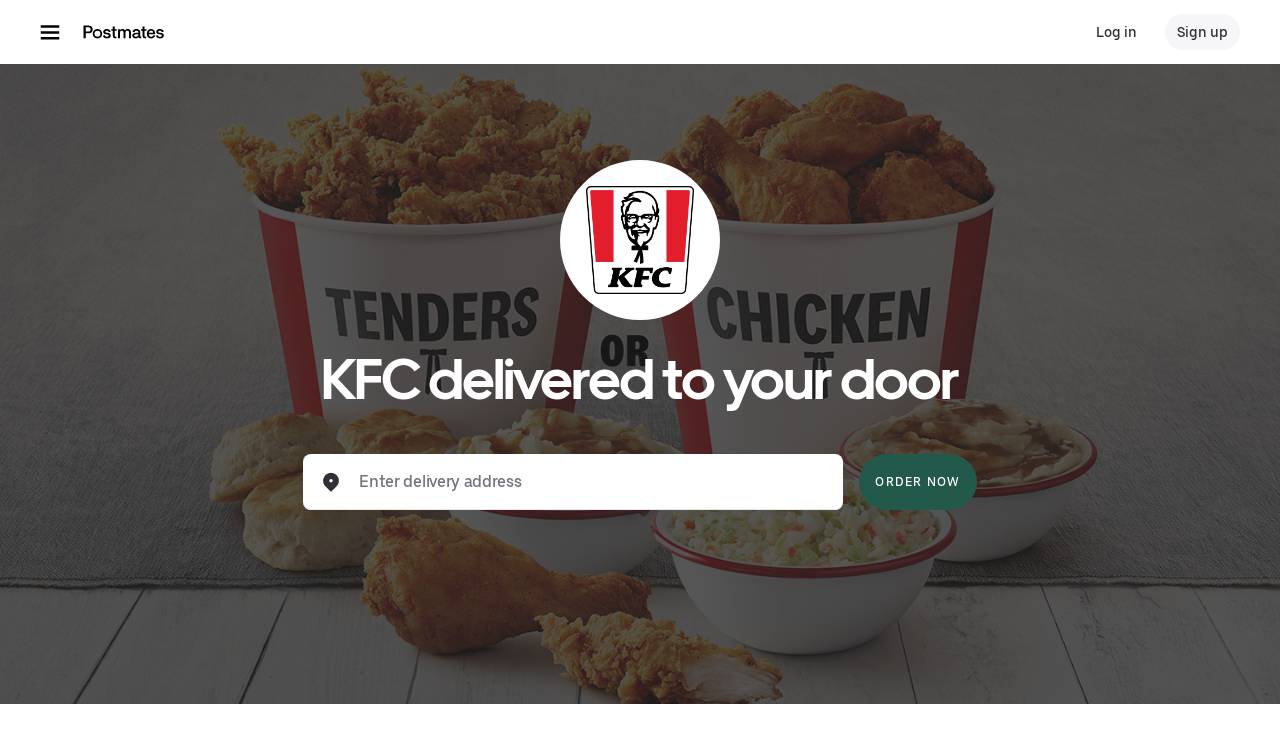

--- FILE ---
content_type: text/html; charset=utf-8
request_url: https://www.google.com/recaptcha/api2/anchor?ar=1&k=6LcP8akUAAAAAMkn2Bo434JdPoTEQpSk2lHODhi0&co=aHR0cHM6Ly9wb3N0bWF0ZXMuY29tOjQ0Mw..&hl=en&v=cLm1zuaUXPLFw7nzKiQTH1dX&size=invisible&anchor-ms=20000&execute-ms=15000&cb=e09yitoaan3y
body_size: 45016
content:
<!DOCTYPE HTML><html dir="ltr" lang="en"><head><meta http-equiv="Content-Type" content="text/html; charset=UTF-8">
<meta http-equiv="X-UA-Compatible" content="IE=edge">
<title>reCAPTCHA</title>
<style type="text/css">
/* cyrillic-ext */
@font-face {
  font-family: 'Roboto';
  font-style: normal;
  font-weight: 400;
  src: url(//fonts.gstatic.com/s/roboto/v18/KFOmCnqEu92Fr1Mu72xKKTU1Kvnz.woff2) format('woff2');
  unicode-range: U+0460-052F, U+1C80-1C8A, U+20B4, U+2DE0-2DFF, U+A640-A69F, U+FE2E-FE2F;
}
/* cyrillic */
@font-face {
  font-family: 'Roboto';
  font-style: normal;
  font-weight: 400;
  src: url(//fonts.gstatic.com/s/roboto/v18/KFOmCnqEu92Fr1Mu5mxKKTU1Kvnz.woff2) format('woff2');
  unicode-range: U+0301, U+0400-045F, U+0490-0491, U+04B0-04B1, U+2116;
}
/* greek-ext */
@font-face {
  font-family: 'Roboto';
  font-style: normal;
  font-weight: 400;
  src: url(//fonts.gstatic.com/s/roboto/v18/KFOmCnqEu92Fr1Mu7mxKKTU1Kvnz.woff2) format('woff2');
  unicode-range: U+1F00-1FFF;
}
/* greek */
@font-face {
  font-family: 'Roboto';
  font-style: normal;
  font-weight: 400;
  src: url(//fonts.gstatic.com/s/roboto/v18/KFOmCnqEu92Fr1Mu4WxKKTU1Kvnz.woff2) format('woff2');
  unicode-range: U+0370-0377, U+037A-037F, U+0384-038A, U+038C, U+038E-03A1, U+03A3-03FF;
}
/* vietnamese */
@font-face {
  font-family: 'Roboto';
  font-style: normal;
  font-weight: 400;
  src: url(//fonts.gstatic.com/s/roboto/v18/KFOmCnqEu92Fr1Mu7WxKKTU1Kvnz.woff2) format('woff2');
  unicode-range: U+0102-0103, U+0110-0111, U+0128-0129, U+0168-0169, U+01A0-01A1, U+01AF-01B0, U+0300-0301, U+0303-0304, U+0308-0309, U+0323, U+0329, U+1EA0-1EF9, U+20AB;
}
/* latin-ext */
@font-face {
  font-family: 'Roboto';
  font-style: normal;
  font-weight: 400;
  src: url(//fonts.gstatic.com/s/roboto/v18/KFOmCnqEu92Fr1Mu7GxKKTU1Kvnz.woff2) format('woff2');
  unicode-range: U+0100-02BA, U+02BD-02C5, U+02C7-02CC, U+02CE-02D7, U+02DD-02FF, U+0304, U+0308, U+0329, U+1D00-1DBF, U+1E00-1E9F, U+1EF2-1EFF, U+2020, U+20A0-20AB, U+20AD-20C0, U+2113, U+2C60-2C7F, U+A720-A7FF;
}
/* latin */
@font-face {
  font-family: 'Roboto';
  font-style: normal;
  font-weight: 400;
  src: url(//fonts.gstatic.com/s/roboto/v18/KFOmCnqEu92Fr1Mu4mxKKTU1Kg.woff2) format('woff2');
  unicode-range: U+0000-00FF, U+0131, U+0152-0153, U+02BB-02BC, U+02C6, U+02DA, U+02DC, U+0304, U+0308, U+0329, U+2000-206F, U+20AC, U+2122, U+2191, U+2193, U+2212, U+2215, U+FEFF, U+FFFD;
}
/* cyrillic-ext */
@font-face {
  font-family: 'Roboto';
  font-style: normal;
  font-weight: 500;
  src: url(//fonts.gstatic.com/s/roboto/v18/KFOlCnqEu92Fr1MmEU9fCRc4AMP6lbBP.woff2) format('woff2');
  unicode-range: U+0460-052F, U+1C80-1C8A, U+20B4, U+2DE0-2DFF, U+A640-A69F, U+FE2E-FE2F;
}
/* cyrillic */
@font-face {
  font-family: 'Roboto';
  font-style: normal;
  font-weight: 500;
  src: url(//fonts.gstatic.com/s/roboto/v18/KFOlCnqEu92Fr1MmEU9fABc4AMP6lbBP.woff2) format('woff2');
  unicode-range: U+0301, U+0400-045F, U+0490-0491, U+04B0-04B1, U+2116;
}
/* greek-ext */
@font-face {
  font-family: 'Roboto';
  font-style: normal;
  font-weight: 500;
  src: url(//fonts.gstatic.com/s/roboto/v18/KFOlCnqEu92Fr1MmEU9fCBc4AMP6lbBP.woff2) format('woff2');
  unicode-range: U+1F00-1FFF;
}
/* greek */
@font-face {
  font-family: 'Roboto';
  font-style: normal;
  font-weight: 500;
  src: url(//fonts.gstatic.com/s/roboto/v18/KFOlCnqEu92Fr1MmEU9fBxc4AMP6lbBP.woff2) format('woff2');
  unicode-range: U+0370-0377, U+037A-037F, U+0384-038A, U+038C, U+038E-03A1, U+03A3-03FF;
}
/* vietnamese */
@font-face {
  font-family: 'Roboto';
  font-style: normal;
  font-weight: 500;
  src: url(//fonts.gstatic.com/s/roboto/v18/KFOlCnqEu92Fr1MmEU9fCxc4AMP6lbBP.woff2) format('woff2');
  unicode-range: U+0102-0103, U+0110-0111, U+0128-0129, U+0168-0169, U+01A0-01A1, U+01AF-01B0, U+0300-0301, U+0303-0304, U+0308-0309, U+0323, U+0329, U+1EA0-1EF9, U+20AB;
}
/* latin-ext */
@font-face {
  font-family: 'Roboto';
  font-style: normal;
  font-weight: 500;
  src: url(//fonts.gstatic.com/s/roboto/v18/KFOlCnqEu92Fr1MmEU9fChc4AMP6lbBP.woff2) format('woff2');
  unicode-range: U+0100-02BA, U+02BD-02C5, U+02C7-02CC, U+02CE-02D7, U+02DD-02FF, U+0304, U+0308, U+0329, U+1D00-1DBF, U+1E00-1E9F, U+1EF2-1EFF, U+2020, U+20A0-20AB, U+20AD-20C0, U+2113, U+2C60-2C7F, U+A720-A7FF;
}
/* latin */
@font-face {
  font-family: 'Roboto';
  font-style: normal;
  font-weight: 500;
  src: url(//fonts.gstatic.com/s/roboto/v18/KFOlCnqEu92Fr1MmEU9fBBc4AMP6lQ.woff2) format('woff2');
  unicode-range: U+0000-00FF, U+0131, U+0152-0153, U+02BB-02BC, U+02C6, U+02DA, U+02DC, U+0304, U+0308, U+0329, U+2000-206F, U+20AC, U+2122, U+2191, U+2193, U+2212, U+2215, U+FEFF, U+FFFD;
}
/* cyrillic-ext */
@font-face {
  font-family: 'Roboto';
  font-style: normal;
  font-weight: 900;
  src: url(//fonts.gstatic.com/s/roboto/v18/KFOlCnqEu92Fr1MmYUtfCRc4AMP6lbBP.woff2) format('woff2');
  unicode-range: U+0460-052F, U+1C80-1C8A, U+20B4, U+2DE0-2DFF, U+A640-A69F, U+FE2E-FE2F;
}
/* cyrillic */
@font-face {
  font-family: 'Roboto';
  font-style: normal;
  font-weight: 900;
  src: url(//fonts.gstatic.com/s/roboto/v18/KFOlCnqEu92Fr1MmYUtfABc4AMP6lbBP.woff2) format('woff2');
  unicode-range: U+0301, U+0400-045F, U+0490-0491, U+04B0-04B1, U+2116;
}
/* greek-ext */
@font-face {
  font-family: 'Roboto';
  font-style: normal;
  font-weight: 900;
  src: url(//fonts.gstatic.com/s/roboto/v18/KFOlCnqEu92Fr1MmYUtfCBc4AMP6lbBP.woff2) format('woff2');
  unicode-range: U+1F00-1FFF;
}
/* greek */
@font-face {
  font-family: 'Roboto';
  font-style: normal;
  font-weight: 900;
  src: url(//fonts.gstatic.com/s/roboto/v18/KFOlCnqEu92Fr1MmYUtfBxc4AMP6lbBP.woff2) format('woff2');
  unicode-range: U+0370-0377, U+037A-037F, U+0384-038A, U+038C, U+038E-03A1, U+03A3-03FF;
}
/* vietnamese */
@font-face {
  font-family: 'Roboto';
  font-style: normal;
  font-weight: 900;
  src: url(//fonts.gstatic.com/s/roboto/v18/KFOlCnqEu92Fr1MmYUtfCxc4AMP6lbBP.woff2) format('woff2');
  unicode-range: U+0102-0103, U+0110-0111, U+0128-0129, U+0168-0169, U+01A0-01A1, U+01AF-01B0, U+0300-0301, U+0303-0304, U+0308-0309, U+0323, U+0329, U+1EA0-1EF9, U+20AB;
}
/* latin-ext */
@font-face {
  font-family: 'Roboto';
  font-style: normal;
  font-weight: 900;
  src: url(//fonts.gstatic.com/s/roboto/v18/KFOlCnqEu92Fr1MmYUtfChc4AMP6lbBP.woff2) format('woff2');
  unicode-range: U+0100-02BA, U+02BD-02C5, U+02C7-02CC, U+02CE-02D7, U+02DD-02FF, U+0304, U+0308, U+0329, U+1D00-1DBF, U+1E00-1E9F, U+1EF2-1EFF, U+2020, U+20A0-20AB, U+20AD-20C0, U+2113, U+2C60-2C7F, U+A720-A7FF;
}
/* latin */
@font-face {
  font-family: 'Roboto';
  font-style: normal;
  font-weight: 900;
  src: url(//fonts.gstatic.com/s/roboto/v18/KFOlCnqEu92Fr1MmYUtfBBc4AMP6lQ.woff2) format('woff2');
  unicode-range: U+0000-00FF, U+0131, U+0152-0153, U+02BB-02BC, U+02C6, U+02DA, U+02DC, U+0304, U+0308, U+0329, U+2000-206F, U+20AC, U+2122, U+2191, U+2193, U+2212, U+2215, U+FEFF, U+FFFD;
}

</style>
<link rel="stylesheet" type="text/css" href="https://www.gstatic.com/recaptcha/releases/cLm1zuaUXPLFw7nzKiQTH1dX/styles__ltr.css">
<script nonce="cdZRSsYEP3oJNQoBYLYaJA" type="text/javascript">window['__recaptcha_api'] = 'https://www.google.com/recaptcha/api2/';</script>
<script type="text/javascript" src="https://www.gstatic.com/recaptcha/releases/cLm1zuaUXPLFw7nzKiQTH1dX/recaptcha__en.js" nonce="cdZRSsYEP3oJNQoBYLYaJA">
      
    </script></head>
<body><div id="rc-anchor-alert" class="rc-anchor-alert"></div>
<input type="hidden" id="recaptcha-token" value="[base64]">
<script type="text/javascript" nonce="cdZRSsYEP3oJNQoBYLYaJA">
      recaptcha.anchor.Main.init("[\x22ainput\x22,[\x22bgdata\x22,\x22\x22,\[base64]/[base64]/[base64]/[base64]/[base64]/UCsxOlAsay52LGsuVV0pLGxrKSwwKX0sblQ9ZnVuY3Rpb24oWixrLFAsVyl7dHJ5e1c9WlsoKGt8MCkrMiklM10sWltrXT0oWltrXXwwKS0oWlsoKGt8MCkrMSklM118MCktKFd8MCleKGs9PTE/[base64]/Wi5CKyJ+IjoiRToiKStrLm1lc3NhZ2UrIjoiK2suc3RhY2spLnNsaWNlKDAsMjA0OCl9LHhlPWZ1bmN0aW9uKFosayl7Wi5HLmxlbmd0aD4xMDQ/[base64]/[base64]/[base64]/RVtrKytdPVA6KFA8MjA0OD9FW2srK109UD4+NnwxOTI6KChQJjY0NTEyKT09NTUyOTYmJlcrMTxaLmxlbmd0aCYmKFouY2hhckNvZGVBdChXKzEpJjY0NTEyKT09NTYzMjA/[base64]/[base64]/[base64]/[base64]/[base64]\x22,\[base64]\\u003d\\u003d\x22,\x22w47CgipHEsK9aMOPAGLDssKsRlRkwog/bsOpD3jDgGV6wrAHwrQ5wrByWgzCjgzCk3/[base64]/[base64]/Dk8KawqDDjRYDw4bCocKXw78IW8Khwq/DuCjDnF7DuQ4gwqTDgEfDg38GE8O7HsKVwr/DpS3DjTjDncKPwq4lwptfIMO4w4IWw4QZesKawpskEMO2b3R9E8OzEcO7WSZRw4UZwp7Co8OywrRYwrTCujvDkABSYRrCoSHDkMKaw7tiwovDsALCtj0wwrfCpcKNw6XCjRIdwq7DjmbCncK3aMK2w7nDuMKLwr/[base64]/[base64]/Ck1QDw4HCiMK3w4fCpMKyYcO2F8OAw4thwohfRWjDmBpLGXotwqPDkS5Ew4HDucK9w4YABx9nwrvCn8KGZk3CqMKlAcKXAgTDp0JHehjDr8OdU21GeMKbOGXDh8K6KsKXei7DvTUiw5jDscOTKcO7w4HDoSDCisKGcBTCkFdRw5NvwopAwod9aMOxQWU/Zg4pwokpAAzDmcKmEMOEwrHDlMKfwohVGTHDtwLDvm9OSj3Dm8O2Z8KHwoEKfMKIL8KDGMKQwrcMVCVOVEbCqMKpw4MCwo3CqcKmw5MEwoNFw6h9F8KKw4sbdcKbw5IBWj/DsEd4GADCg23CkCgJw5nCrD3DpcK+w6/CmhU+dMK2WDQ0QMOWc8OcwqXDtMOFw4ICw6jCn8OqVRDDg0tgwqfDon5VVMKUwrpawoTCmS/Cs2pVfQQUw6fDmcOKw7JAwoIJw4nDqcK3AnfDhMKGwphhwrslOMO7YwDCmMO6wqDCjMO3wp7DvH4mw7zDnRccwqAVUjLCh8O1DQRCRGQWf8ObVsOSIWliG8K9w7TDtUpNwrYqNBDDi3Z2wr3CsnTDscKZMj5dw4zCmHVwwqfCvSFBPCTDtQjDmEfChsOrwqnDn8O1R3/DhDHDu8OIH2tew7rChld+wpU7RMKSLsOtSDhkwpxlVsKaAi43wrQlwo/DqcOxBcO6Xy/CoCzCsXrDti7DscO3w6XCpcO5wox6P8O7LDd5dmJUQSXCtBzCnmvCugXDsDoOXcOlMMKnw7fCjj/DpSHDgcK7WkPDjsKFDcKYwo3DpsKICcOvF8Ozw5IAZXQrw5XDtnXCqsK3w5zCmzXCtFLDkjdcw43CjMKowr0fTMOTw4vCjS/[base64]/H8OLw7DCoz4AwqMbAmzDhAbDl8Oww7QFFcOQYcO7wqEjIhDDtMKHwqnDhcKxw4vCn8KJUxfCncKgSsKKw6cUXFlrGibCp8K/w5HDpcKzwrfDjjNcIHN7VCDCpcK5c8OmbMKew7bDu8OIwot8K8OFc8K+wpfDgsKPwq3DhxcAPsKTSSwZPMOsw5QYf8OBCMKAw5nCuMKxSj1uPWPDp8OxV8KzOmkPeVbDmsOAF0JxEDkUw4dOw4UeCcOywppFwqHDjRpndkDCtcKkw5cHwpEcOCcxw4/[base64]/[base64]/Do8KNFcOTw6gYw6DCi8K5CMO/U8K1L21tw7dQC8KDwp5nw4vDjHPCmsKGHcOKwrXDgH7DgGbDvcKYfkwWwpk+cHnClkDDr0PCl8KqEndPwr/DghDCq8ORw7nChsKOIShSRcOXwpTDnAfDjcOXcm9yw7hfwovDh1PCrTZpEMK8w4TCjcOhPBjDlMKcWi7Dk8OmZR3CjMOLbXzChkoUMMKKRMOFwpfCh8KDwp/Cl2bDmMKCwqNKW8O+wqxJwrnCkCTDqyHDnsKJFAnCowLCicOzKW/[base64]/Cn8KeMMOTwr13w5QRw4bCkjZMwpdNPxo1YycGbMOsNMOzw7Nlwr/DssOswq1rU8KIwphtMcO2wpwTKQ4CwpZQwqLCuMK/BsOew63DisO4w73CncKzd1saKgXCkB9YMcKOwoTDtjPClBfDmiHDqMO1w6EXCRvDjEvDr8KDXsOMw70Kw4kDwqfCucOJwrwwRQHCh0xMLztfwqzDocKSVcKLwrrCgn1fwqMPQD/[base64]/DisKLwpktN8KUw40dcTrCsMKxwqbDkxnCtyjDjsOuInfCgMO4e3PDusKbw6kwwoDDhAUIwqXCu3TCozbDhcO+w5jDiEoAw4jDvMKCwoPDhHLCoMKJw4vDmcObWcK2PhEzKsOdYGZhLXghw4Miw6DDqjvDgE/DmMKRTR/Diz/CuMO/IsK+wrnCk8Oxw4gsw6fDuVXCpGoASGA6w5LDixrDucO8w7nCrcKGWsObw5U1FiJiwpV1HGh8IAVKE8OSHQrDp8K1bgAkwqAbw5XDjcK/[base64]/DEA6wpYzw6fDmU4ow4HCmMK3wo7CgcOpw6M+FFhRMcOgdcKfwofCq8KoITbDgMKew6M8dMKAw4gBw7Yiw6PCiMOWNsK+fW1sVMKzaBvCicK5LHhjwosWwr9hScOBR8K6QBVWw7I/[base64]/ClifCo8KvIsKhw7o4JCYle8O5w4tTDhDDtsOqUsKew5rDmzAzUgPCrTksw715w7PDrCrCvjsBwr/[base64]/[base64]/dcOfw6vDpAk9G8KFw60pXGwUYsOYwolpTxByw4t7wrdFwrjDj8KXw6FCw6lYw7DClCNUUMKew43CkMKOw6/CiwnCmsKKNWEPw6ISBcKsw4RXEXXCkHTCtUsmwqTDnyPDm3DCnsKbT8OewoECwrfDlmjDo1PDi8KTeTfDosOAdcKgw63DvE1sPSjCiMOtRk/Ci3pMw6nDoMKqdU/[base64]/w6lXw5jCtRfDtsKIXcK9w7zCncO1w6YgYmTCrBnCj8OSwr/[base64]/[base64]/bAHCtivDmD3DiMOHW8KwRsOUVcO2wq8ADMOlwoPCpMOzRwPDjikHwo/CuEk9wqIDw4rDv8K4w402a8OKwr7DnUDDkkvDncOICk1mc8Onw77CqMKoU24Uw5TDicONw4ZtNcKgwrTDpHhaw5rDoSUMw6jDiTowwp5tPcKdw695w7k3C8ORXz7DviNmesKfwqfCjcOlw57Cr8OAw7VOTSvCgsO/wrvCsytWXMO+w4BjQMOfwokWa8KCw6HChxFcwocywozCqXgaLcOyw6LDvMOzPsKWwpzDjcK+W8OcwqvCsnN9Wl8Cdw7Ch8OEw65pGMKmDwFyw43DrCDDnx7Dt1Uhb8OEw6Q3D8Ovw5MjwrTCtcOAc0HCvMKSR37DoU/CnsOBFsOZw5fCiF4cwrXCgcOrw4/DpcK4wqPCn1Q8HcObeFV2w4DCucK3wr/[base64]/DgsK0Rk3CvjvChGQVQG1cc8KTw6vCh2lrDU7Dh8KEMsOVIsOtKT0WYV0vNiPCpUbDqcKUw7nCrcKRwrtlw5jDhT3CiALDuznCjcOPw6HCtMOawr08wrkLJDd/UUh3w7zDpFjDmQ7DkXnCjsKvIH0/fmQ0wo1ewoEJDsK4wokjeD7DkcOiw7rCvMKXR8OjRcK8w67Cm8KWwpPDrDHCs8Obwo3DpMKgCDBqwpPChMOpwq3DsjBkw6vDs8Kkw5jCkgFfw6Y6CMKwSSDCjMKGw4MEZ8O2JX7DhEF+HG5cSsKqwoNpAw3Di2jCvmJAOlJ4YW/Dg8OiwqDCn3/ChA0iaQ1RwrM9MFgtwrfCu8Khwp5EwrJdw4zDjsO+woV4w4cAworDkQnCkhzCj8KbwrXDhhPCiELDvMKFwocVwq1swrN6DsOlwr3DrwsKd8Kgw6QCdMOrJMKzMcO7WC8sKcK5G8Keb2k/FW9vw5hCw73DoE48U8KJDU0jwp8vZVLDugTCtcORwqIOwq3CksK3woHDviLDkEUmwoVzb8Orw4RUw53DncOnNcKuw6LCsRI4w7IYFsKQw6wsTH4OwqjDjsKxDMOlw7Q8WATCt8OUd8KvwonCm8K4w7NZEMKUwp7CmMKTKMKKAx7CucOUwo/[base64]/DncOkOhDDqsKaLcOCwobDvzYIeMK7wq5Cw50xw4RswokzKlPDsA/DisKte8Orw4MXVcKpwqXCicKcwp4swrg0YhU4wrvDvsOTKDMaTifDg8OEw4wnw4YYVWEbw5zCisOZwpDDlWDDusORwr0RKcOAanBTLQNKwpPDo2/CuMK9acOmwodUw71yw64bUGfCgBpsMlQDd3fCt3bDj8OAwr14wpzDl8OPacKww7ASw5fDrXXDhynDpAhcH0A5FsKjBGAjwoLCiX5QK8OywrR0bnzDk0Jew7gjw6ptNSPDrDEcw5vDicKbw4NGH8KVwpwreTrDqQAMP1BwwovCgMKaRFocw4/DlsKYwrvCv8KpIcOWw6PCgMKVwop7w6fCm8Orw58Vwo/CtMKrw5/[base64]/Dkk3DgHYTwq8LZ8KMfzdFwrrCrcORdSY2fQ7CtcKSSHfDlgnDgsK9NcKGYVVkwptEVsOfw7fCtyo9OMOoZsOyKE7Cv8Kgwo9Nw4PCnWDDrMOUw7M6Ki8bw73Ds8K3wqQywo9qOsKJRDNywozDr8KsOU3DmnfCvFFdasKQwoQBS8K/[base64]/DuRDDlzBaw7PDrzbDoMK1w7AKW8OlwqwRw7wXwq7Di8K7w6nDiMOdIsOuLFciGsKBOXwuT8KCw5TDiBnCrsOTwr7CsMOAPjvCrxsHUMO8EjjCpsOgMsOhG2bCpsOGfsOFG8KuwqHDpxglw40Pw5/[base64]/CrSXCncKrd8KOSMKdwqlPw5tTHcOGw4MHwpcPw5QPOMODw6jCksOvBF4pw79NwofDhMOcYMOOw5nCjsOTwoFOwrjDmcK+w53Dr8O2HSUewrYvw70AGUx/w6NDIsOQMsOQwoxQwrxswojCmsOSwooZLMKpwp/CscK0AErDlcKddCxow7xwJ03CucO0EMOzworDtsK5w6jDhjs3w4vCkcKIwoQwwr/ChhbChMKXwpTCocKRwos1Gn/CkEtvaMOOe8KrasKqBcOwBMOXwoRaXi3DqcOxa8OUUXY1I8Kfwrslw7/Cq8Otwpsiw7HDm8Odw53DrlJsYTBnYBJpWinCh8O/w4XCr8OcUi1WKCHCj8KwCEF/w4R/Z0xHw7gnfGESCMOaw4PCoBNufsOsQMKGZcK0w54Gw4jCuEwnw7bDsMOWPMOVQMKbfsOEw4kxbQbCsV/CnsKndsOdFwXDu3d3dztXwoUmw5PDssK/w6lXQsONwrpTwoPCngRpwrTDuyTDlcO4NSdHwoxWAR1Jw5/Cq0fDicKfO8KzWSo1VMKPwr/CgS7CmMKHVMKnwoHClnbCvX0MLcKmIkHChcKMwpkTw6jDjDLDj3dUw7F4bATDrcKZJsOTw6HDhSd+XDI8a8KVdsKqADrCn8OlTMKow6RBacKHwrN3QsK/wpgpeHnDoMOew7fCscOnw7YKTR0bwqHDpA0RcV7CqCUJwrlvwrLDhHx9wrEEGiBWw5cRwpPDh8KUw6vDmDJKwqg8CcKiw5AJP8KmwpXCi8KsR8Kiw54JcHkQwqrDmsO3cTbDp8KVw45ww4XDlkMawo1nd8KFwo7Cs8K+AcK6EDbDji1DDGDCosKpUmLDm0/CoMK/wrHDp8OZw4Q9cGPCgUPCtnMZwoFCEsKiGcOTWHPDtcKfw583wrRzKUPCgxHCi8KaOS8yES4vDnnCusKdw5Mvwo/Ci8OOwrImBXo2GxtOIcKlDMOfw4VoecKXw4Q7wqlUw7/[base64]/Cg8Ohw7fCmyTDg8KhSgMiwpdhw4DCgErDq8OUw6XCjMKFw6nDiMKZwrlCQcK0PGg+wrQVTWNew54jw6/CqcOFw7ExDsK3dcO9CcKYF0/DlUjDl0Aow4TCrMOzTCISZVTDqAY+HUHCsMOCa2nDqCrDtXPDpUclwpw9eTXDi8K0X8KDwo/[base64]/CjsKBV2PCi8K+RA1eD1R/w5rCuRvCn3fDmEUEScKsaSfCi0heTcK+S8OpH8Ovwr3CgMKdKTBfw6TCj8OTwokCWjRMXWnCqwVmw77ChMKkXHvCk1pBC0rDhlHDhMKaYQNiPHfDllwsw5MEwp/Dm8OIwpfDonHDhsKbCcOyw4vCuhstwp/CtGvDg3xkD2TDgQU0w7E9H8Oww4F0w5VywrAaw5Qlwq8ZO8KLw5k5wpDDkgA7GwjClMKDRcO2EMO3w4AEHsOqbzDChAE2wrTDjTLDs0N6wq4xw7kAJxk1PSPDoi/DiMO0GsOEUzXDjsK0w7IwJhZXw5nCusKjVwDDoR5iw57DmcKHwrHCrsKyGsK9cWEkGyZ2w48bwpJow6ZPwqTCl1TDo3vDsChZw6HDgQwWwp9yMEt7w6zCmXTDmMKkDHRxfU/Dk0/Ck8K1cHbCo8Oiw7xiPBodwpxCVMK0OMOywopLw6gPYsOSQ8K8wqFAwo/CqXHCrsKAw4x3fcOuw6kNPW/Chy9YPMOsC8KGLsKae8KXQzTDtyvDs2fClVDCsyHCg8Ojw5BHw6NPwqbCrMOaw6/Chmg5w7oyHsOKw57DrsKvw5TCp1Y3NcKzSMK/wrw8DVvCnMONwqZASMKiQsOkaU3DksKIw71GK0BUch7ChzvDrsKGEzTDgXJaw6bCiz7DtzHDh8KkDUnCuUHCrsOGelQdwq0Uw5Ace8ODbHJ8w5rCk1fCtcKFMW7CvlXCgTZcwq/DiEbCk8K5wqfDuDwQdMKUCsKLw61CF8KCw5swDsONwoHCiStHQhs8CEnDvTJPwqoSOlo6d0Qhw4Mvw6jDmTFMesOzUCfCkiXDlm7CtMK/QcOkwrkCWxRZw6dRWg5nYsOQCDA7wr/DgxZPwoptYcKpOQM+L8O+wqbDvMOIwqrCmsOKb8OWwpUefsKaw5HDocOQwrvDnkspZh3CqmEqwoLCj03CtzQlwrpyMsOZwpPDu8Osw6nCicO4JX3DgiIQwqDDlcOYKsO3w5kpw6/[base64]/CnwUxW1tbw4vChsOWTsOmw6xTwpBEwrJcw71+XsKEw7bDksONdHzDtcOxwojDh8K7CF7DrcKDwp/ChmbDtEnDm8O4WUctXsKZw69Gw43DsmTDnsOZFcKNUh3CpSrDqsKvJ8OGDRQXwr0rLcO7wq4OVsOjOCB8wrbCi8Oow6dVw7MWM3nDp107w7vDg8KVwqjCp8K6wo1fOBfCtMKCD14gwpLDgsK+NygwBcOXwpLCnDbDjsOcVkg4wq/CmsKFYcOoV1LDmsKAw6rChcKvwrbCuUpAwqRIARJAw51QU1YsPH3Dj8OLNmLCr0HCuEjDlsO1DUnCmMKmETbCmmrCmn9EOcKXwqzCtDDDtFEnQWXDr2nDrcOcwrw5WkMLb8KSc8KKwovCmMOCJgrDjD/[base64]/CiiM6w7fDm1/Dv0XDtsKsYiDDsMOcwoXDocKRw7Z0cC4Sw7YCFsOyTcOrBkbCvMKYwqfCrsK7B8OLwqMEHMOFwpjCvcKvw7p2VMKvXMKbcybCpMOLw6EnwodHwqfDnl/[base64]/CuMK3wpg0D3pdd8OfUT/[base64]/[base64]/VcKVw5jDp8KxSMOYw6rDtQPDvSgkSMKywr0aw5Z+G8OywqFVasONw47Cp3ZVARvDjTpRZ1Rww77Cg0PDmcK4w4zDhykPB8OQPhvDlXvCiRHCiz3DsSfDv8Kjw7LDhTV4woIwI8OMwq/CqHXCh8OAL8ONw5rDoy5iURHCkMKAwpXCgFIsHg3DlcKDZcOjw6tWw5/CucKeXQzDlGbDnDvDuMK5wpLDnwFabsKXGsOWLcKjwohsw4HCjTrDo8OFw7V5DcK/ZMOaM8KyXcK+w4dSw4pcwoRfUsOJwqLDjcKiw7dewq3DusO4w4QLwpIZwo0ow43Di0Zgw6s0w5/DhMKTwrHCuzbCq2XCoSPDlx7DlMOowqvDjsOPwrpLOSIQBUwqYlbCgELDgcOYw7XCscKmRMKsw69GaCfDlGUyVQPDpwFObsOSMsKhPx7CuVbDlzbCs1rDhUTCoMO0L1J/w7XDiMObOm/Cp8KvW8OQwrVVw6TDisOqwrXChcORw5nDicOWEsKYfGLDtsK/by0XwqPDrwrCi8OnJsK5wrVHwqTCrcOQw7UcwofDlWhIF8Kaw4U/[base64]/Ck8OGU1VOdXDChUrDlcKaasOeHcKnDmLChMKdZsONTMKvD8Otw4/DpwXDhwM9RsO7w7TCrhHDjHw1wpPDmsO3w4/Ci8K7MVHDiMK/wogbw7bCp8O5w5vDsGbDsMKXwq3Dph7DtcKMw7jDoHrDpcK2bzDDsMKqwo7DtFfDtyfDkCIHw4d6GsOQX8OhwovCrQDDicOLw61OT8KUwrbCs8OWZ3gqwojDtm7CsMKOwoBXwrI/HcKRN8KsLMO6TQAjwqhVCcKGwq/[base64]/HBLDhgrCrsO+w5PDhXXCkMK/UsOnw6fCnmEfKynDqjUCwqHCr8OaQ8ObWsOLNsKbw4jDglHDlcO2wrjCt8KOH2xFw47CgcOXwpbCkx03a8Ogw6nDoSZ7wrrCo8Ksw6HDv8OLwo7DiMOCOsOpwqDCoELDqE/Dshshw5d+w4zCh2spwpXDqsKow7TDpT9DGxNUW8O1bcKUUsOCYcK8fiZow5NEw749w4djDxHDvws8IcKhc8KTwoMcwq3CrsKddU/CuxMbw54ewr3Cl1tKwot6wrYeNFjDmkc7AH9VwpLDvcO4GsKLG0bDrsOXwro7wpnDnMOCfsO6wrR0wqdNJkg5wqBqOXrCiDTCvh/DqHPDhxvDmGxGw7HCoSLDiMOVwo/Cuj7CscKkMV17w6BTw60GwrrDvMOZbzJBwrw/wqhYUMKyBsOuY8K4Aktvb8KkAy/DvsO/ZsKHXjRewpfDj8ORw4TDosKiHlY7w5YUEwjDr0TDv8OjDMKswp7DtjXDnMOrw6B5w6YfwqlGwqdRw5/CjQpxw7UUcg0nwrPDgcKbw5DClMKMwp/[base64]/P8KjfcO7b8OSwr/[base64]/DmcO/b8K6wr1Tw6p5wqtcwpbCkcKQw7wrw4rCjWTDoUUnw7XDr03CqDNYVnTCnV7Di8OOw5DCqHTCgcK1w7LCpVzDu8OWRcOMw7fCsMOWYAtKwp/[base64]/CpXxEw5HCnmg7GkDDvsOAw7DDtgdBa8Kqw4Ufw4PCtcKewpTDtsOwFMKuwrQyI8OvT8KkTMObG1oHwqzCl8KNYMK9PTt6DMOUFi3ClMO4wogABWTDgUbDjGrCnsOsw7/DjyvChHXCo8Oowq0Ow4h/wp5iw6/CtsO5wrnCmWZaw6kDY3PDgcO0wrxAc0UqR09mTGDDmsKLZS0cDiFOfcOZEcOSA8KGQTHCtMO/EyrDhsOLD8KTw4LDtjpWFRs+wpomFsO1wp7DlStgDMO5bSrDucOiwpt3w4tjAsKEBz7DkzjCrn0qw40kwonDh8K4w6jDgyA+I1ovZ8OPHsK9J8OAw4zDoApwwonCh8O3chU9QsOyQMOawr7Dg8OnFDPCtsKZw5Ycw4I3AQjDtsKRRSvDvnNow6LCmcKrVcKNw4/Cmk04w7jDgcOcKsOjNMOKwrAtMyPCs00yd2ptwrLClCAzDsKfw4rChBbDqMO3wqMxQRvCgDzCtcOXwr0oF3tJwo4YYUDCpzfCnsOGSDk8wo3Do1IFSF8uW2kQYhDDgRFjw4Uxw5ZPAcKCw48yWMObRMOnwqR6w4gPUyN/w67Dnnplw4dVLMOewp8awqLDhUzCmxIEPcOew4xJwrBtXMK5wq3DuyTDkVvCicK7wrzDuHBvHi98wqXDgSEZw43DhBnCpF3Cvk0DwoYDJ8K2w5V8wq4Fw5xjBcKlw6bCssKrw6tKfEHDmsOUASMRAcKCCcK4KhzCtMOYKcKNKhhwf8KIb0/CtsOjw7HDkcOALS7DpcOVw43Dr8K1PzIowqzCp2jCmG0wwpwyBcKnw60SwrwPVMOMworCnhHCsgQ+woHCr8KgNBfDpsOgw6AvIsKkOjzDlkzDr8Kjw77Dli7CtMK1XgTDjiHDiQtMLMKGw7kTw5U0w68Qwo5+wrV/Qn5sX21McMKEw5LDu8KbRnnCsUjCisO+w51Swr/CrMKtLEDCuH5LZsOmIsOAABDDkiALHMO8NFDCkUHDuk4lwo1icnzDqyN6w5wsQD3DtlrCtsKWQBbCo1rDmm/Dr8O7H2pUDjczwodwwq4Qw6tkWg5dw4XDtsK2w6bDqAMUwqAnwpHDtcOaw5EHw5/DvcOQeUohwplmZC8DwpTCiXFXYcO8wrHCgmNPcXzCnk90w5fCuUFlw5TCtMOzex9hcjjDtxDClDkWbwB4w59Pwpw4T8OWw4/CkMKmcFsfwqcIXxXCnMOywr8qwoFnwoXCnWnCmsK1Bi7CiRJabsOPZyvDhC8jRMKyw4JqKnh5W8Ozw5B9IcKfMMOoHmd8NVDCpsO9cMODaUjDt8O6HR7CvynCkRAGw4DDsmAPTMOqw4fDiWECRBE3w6/Di8OaeRA+FcOHDcOsw6rCvnLDosOLbMOUw697w7TCqMKAw4XCu0fCg3DDscOewoDCjRDCoUzChsK0w4Qiw4x8wq5QdzMpw4HDvcKnw5Jwwp7DqsKQUMOFwoRQJsO8w5ARIiHCmSBnwrNIwooGw7kywojDoMOZEF/[base64]/Cj20XfMO6wq3Cu8OMHH/[base64]/CusK9WU/Dp8Oyw4UJw41jwoN7B3bDkMOKNcKWUcK7fnZpwonDoExhND/ChF9aHsO9BTJcw5LCjsOuFzTDvcKkGsOYw7TCiMOgH8OFwoUGw5rDu8OgJcOow5TCssKMH8OiIV3DjSbCkTpjCMKhw5XCvsOxw5NfwoEHDcKKwot/BBzChwsbDMKMCcKTTk4iw7xnB8KwZsKlw5fDjsKmw4UqWz3DtsKswrnDhhPCvTvDs8OCS8KjwqbDhjrClmvDnELCoFwGw6U/asOww7fCvMObw5tnwrDDlMORMj8tw7cuacOtcTtCwrkjwrrDml50L13CsxLClcONw69BfsKvwqoIw7kew6jDpcKGMFN5wrHCqEImcMK2G8KpK8O/[base64]/DqsKeYRvCqcKxQUwGT8KoKsOpXMKkwoRcOsK+w483Mh7DpcKwwp/CiDJKwqzCpQbDvC7Cm2YZIGROwpbCllTDn8Kdf8Opw4kYDsKIbsOVwoXCghZrUDBsAsKDwqlYw6RjwrsIwp/Dgk3DocO3w5csw5XCuxgSw4o6a8OIN1zCn8Kzw53DoinDs8KJwp3ClFxRwoFhwpYzwrp+w68FHsOFAUnDm3/[base64]/ChgB0V3kIw7hJw7zDplXCjEbDnsOAwpcBwpXCtGArNw5QwqHCjkAKSBZXHR/CtMOtw4sNwpwZw4M2EMKZPsKTw6wowqYXb0bDm8O3w4BFw5HCvB0KwoYFQMKTw4PDl8KLesOmE2HDisOUw6DDqRg8W2wbw40oG8KuN8KidyfCncOTw43DnsOXFsOZDQJ6QBgewpbChnlDw6TCp2DCtGsbwrnCkMOWw5XDnBrDj8K/OBJUFcKYw7fDsVBSwrjDosOFwozDqsKoHzDCj0N5JThhbwLDmSnCs0LDvGMSwo05w7fDpMOaZkl9w4nDnsOmw4Q2Q2fDmMKZUMOhR8OCQsKbwrtAIHsXw6hJw7PDoknDmMKtVsKWwrvDr8Kow7/DgywnakBpw5pZOsOOw6osJgXCoRHCqsO3w7PDvcKhwp3CucKHNl3DgcK2wqbCnnLDo8OeQljCssOowrfDpErCm1QhwqQaw5TDgcOuR1xtDH/CtsO2w6LCncK8f8ORe8OaEsKPVcKGJsOBcCDCmjZeI8KJwrjDncKHw7/Chz89N8Kjw4fDl8OVeAwiw4jDtcOiJ17CmSsicC/DnQYEccKZdhHDnFEnTkfDnsK+Si/Dq3VXwowoR8OrQsOCw7HDu8OOw5xtwpnCqGPDosKxw4/CpkgXw5nClsK9wr0nwptqG8Ozw6gPDsOZTT1rwrPCnMKGw44RwqdTwrDCqMKHacOFHMOHIMKHPcOAw58cFlPDu2TDtsK/wrohdcK5IsKxPXbDocOqwpMxwrvCoDvDv1XCoMKww751w4YlbMKTwrbDkMO0RcKJfMOrwrDDuWgBwoZpYxxswpY/woUCwpsLSRgwwp3CsggyQcKkwod7w6TDsRjCnwI0fTnDnxjCnMORwpAswqnChhTCrMOkwr/Ch8KOGw5Lw7PCmsOnfMKcw5/CgxLChCzCh8KTw4jCrMKINmrDqD/CmFfDpsK4N8O3R25FUEoRwqbCgwd4w6DDvMKPQ8OEw6zDiWNnw41GdcK4wogBCjNKGTPCpWXDh35sRMK/[base64]/CgzJfGMKfC03CosKLwqd5Zj3CnF3ClXnCuB/DjT4xwox/w4rCsWPCggJeY8OjfiUrw7zCqcKyO2PCpTzCrcO8w7Eawrkzw6gbTibDhT/CqMKpwrB9wpUCT2oqw6wDOsKlb8OufMOOwoB1w5/[base64]/CqcKGw55XCR4RGcO7wpE9D0cxwr4mJMKDwp8VJhHCvmXCmcOEw4FAacKLN8OSwpDCmsOfwoEfE8OcCMKwccOFw7IGZsKJAgccS8K9GBLClMOWw6NESMK5bQ3DtcK0wqzDtsKmwqp/Z258DhccwpnCpn49wqkyZGbDpT7DhMKUKcORw5XDqxx8YkTCmUTDhUvDo8OrLsKowr7DhDPCqmvDlMOQaVIUdsOEAMKbXGElKSFIwrTCinJIw47Do8OJw64lw6TCtMOWw4QHMQgUNcO6wq7Dpz1MRcOkTSp/ETw6wo0uGMKgw7HDrQZYZHZLNMK9wqgOw5kNw5HClcOQw74Gd8OVcsOUJizDr8Oqw59zf8K3MwZlVMOeKS7Don4aw7wYG8OfBsOgwrIJfxMpRcKEWC7DuzdBdzTCv0rCtRtNRsOsw7jCtsK1Ujw2wrkbwqVgw5d5eAs/wrc4wqHCvgLDvMOyNlYFAsO8ZAcmwqgPd3oFMB9CW0FbScOka8O5ecONCizCkDHDhGhowrsIWxMrw6vDicKXw4/[base64]/DmMOUw4PCpAfCm8KZVsOywok8wqvDlsKVw4nCmsKrdsKTXWdQFcK3MQjDnhnDpMOhHcOuwr3DmMOAFgYpwqPCj8OKwqYuw4TCo13Dv8Ozw4rDvcOgw5/[base64]/[base64]/Dj8KKLhR7wpt4wqxgw4EUAMOHVcO5w5rCosKhwpbCp8Omw5lrwqLCpEdowpTDtjnCg8KleDDCsHfCr8OQKMOXeCQVw7xXw4xzJzDCqEB6w5sKw5lwWSkQfMOLO8OkcsKBKcOZw6pFw4bCs8OXUGXCpz9RwpFRCsKhw67DiV59TFLDvQLDn2Ngw6/DliAKbMKTGCfCnivCiBxVSRvDjMOnw6lHSMKbJsO1woxYwrM3wpA9BWlAw7jDv8KVwobDiE0ewr/CqlQuCkBlPcOPw5bCszrDq2g5wrTCtEYCeUZ5AcO3HFnCtsKywqfDgsKLQ1fDkz5OMsOKwrEpfSnCvsKow54KFl9pP8Kpw7jDlADDk8OYwoEbUz/CkGtCw41pwqseB8OOLRvDtmDCq8Ohw7odwp1fPzDCqsOyPDbCosK7w4DDiMO9OjtOJcK2woLDsHEQUkATwrU0ODDDpFvDnnpEecO4wqBfw5fCoi7DrWTCnGbDjEbCqAHDkcKRb8KCXQQWw7cFOWc6w5Qjwr5SFsOQM1IoNnZmHCUxwqHDjFzDnx/DgMOXw7wkwoc9w7PDg8KPw6ZyTsOrwqTDisOORAbDnGvCpcKXwr88wrIsw4crFEbCjXdZw4EvchXCnMKzHsOodlfCrm0qI8KJw4VgNzwaO8OxwpXCnykwwqDDqcKqw63DkcOlFw1yScKywozDocOGcAfDkMO4w63ChQHCncOewofDocKVwqhDHCDCnMKjAsOdch/DuMOawpXCrWwqwrPDow8GwqrCgF8Aw4HCu8K7w7JWw5EzwpXDpMK/acOwwpvDhQlmw6A1wqtMw5HDt8Kjw4tJw6xrV8OFOiXConrDvMOow4sCw6gBw6s/w5QSdypwJcKMNcK7wrYWNnPDiS7DlsOKUV0+AsKvKFt5w5gpw7jDucO5w5PCscKiCMOLVsKMVWzDocKYKMKyw5zCnsOdLcOZwpDCtX/Dt1zDjQbCux8XI8KsMsKmYGLDrsOYEHY7w5PCiw/Cnn8Owp7Do8KcwpcFwrPCr8ObHMKXOMKUI8O2wrMNFTDCo31pcx/[base64]/[base64]/W8KXaXfCskfDuQlDwonDihDCjHEABlTDicKJK8OeeRbDu0FQMMKCw5VOMAHCiwB+w7hrwr3CpsOZwp0kQ0/CvT3Cjz4vw6XDhygqwpHDnkpmwqHCv1pfw6TCqQkiw70ww7cFwqEVw71Rw44GL8K2wpTDi1PCo8OYOMKTJ8Kyw77CjwtZUTdpd8K2w4rCjMO4HsKXwp9IwpAdEy5vwqjCu3Inw5fCkipCw5jDn2d2w5Fww5bCkhEFwrUPw6rCm8KpTXzDiiBwZ8OnYcK+wq/Cl8O0USsCEsO/w4DCjA3DksKOwpPDmMOafsK+PzYdSwgRw5rCuF87w4HDkcKiwoViw6U5w7bCtC/Cr8KfR8OvwotQdHskKcOow6kjw5jCsMOVwqBBIMKRJ8OGam3DiMKIw57DkCfCk8KROsOTX8OHKWlleU0rwp8Nw5Riw6HCpgbCkQAAMsOeUWrDs3sBRsOYw4/CmlxiwojCiR54QmjCnFnDumpQw7BNJsOfYxRWw4dVMDM3wrjCjBbChsOKw5hyc8OTAsOmT8K0w7suWMK3w5LDm8KjecKuw6/Dg8OBBXfCn8Kkw7wnBz/ChTHDqwkEEcO7fgs/w5/CnXHCkcOkNkrCjUNhw5ROwq/DpcK5wp/CpMKKQyPCrHPCqsKAw6nCl8OCY8Ocw70dwqrCrMK5EU0kSzMQFsKBwrTCh2/[base64]/DtsOyw7wyZcK/TsKXKl3DhwEJwpbDiMOqw7p3wrjDi8Kqw4/DmHc8E8KRwrLDhMK+w79be8OfAGrCtsOscADCjsKJLMKje1EjUXVTwo1jc3dydMOPWMOuw6bCtMKDw7Qbb8KuEsKlGx8IIsOWw5LDqlDCj17CvivCpXdqPcKnecOQw4Zxw7gPwohGJA/CiMK5SinDhsKLV8Khw5lLw6k+H8Kew6fDrcOywqrDl1LDv8KUw4jDosKUUFzCp244dMOUwozDhcKxwphQKAghOCrCtCJCw5fCg10nw4DChcOhw6DCnsOWwrDCn2PCr8Ojw5jDjjDCrFLCoMKFFEh5wqN/aUjCtcOjw67CkmjDhR/[base64]/CtmsOw6oMX37CqSnCtx4mw6fDoMOUZhgiw65vAHzCtMO/[base64]/CjMOQKmAXwpUkdMOTw61xGwR+w6drS0zDrMKrQz/DmXEIUcObw7DChsOAw5/[base64]/DgsOKaHbDnUpqwoF+w6xNwqfClsOWwqxXBsOPZUnCgy3ChjXChRLDqXApw6fDucKEOAsqw40ZP8OKwqgpOcORa31lYMOOMMKfYMOLwoTCnkDCl090I8OvPQrCisKKwpzCpUVKwq9uKsKgYMOHwqTDjg1Rw4jDonBAwrDCqMK8wqbDqMOYwrDDh3zDqyp+w6/Cu1LCpsORIhsHwpPDk8OIOFbCvMOawoc2JhnDuz7ClMOiwrXCqx18wqvDrxPDucOfw5RUw4MRw5/Cig1cLsKmw7LDiDgiEsOkTsKuPTLDssKsSBDCjMKdw7IuwpgPPUDCi8OgwqgnTsOLwrwtT8OdTcKqHMOvPw5+w64cwoNqw5rDj3nDmSzCoMONwrvCv8K7OMKnw6rCuBvDvcKYQMO/cFcyCQAdPcKDwqXCpBoLw5nCvVDCsi/Cvh9twpvDp8KAw49APncFw6zCi0PClsKndkEsw4kafsKDw5cFwqxzw7bDl0/Dkmp0w4FtwrUbwpbDisOmwovClMKIw6YMJsKHw6nCmCTDn8OIVl3CsG3CtMO+PB/CkMKnOCfCg8O2wooWCSo6wrDDqW0QcsOtTsOUwoTCsSTCn8KFWcOswprDrwd/NzDCmR7DhcKewrdFwq3Cs8OqwrrDkjHDm8KAw5LCmhUswoDCizHDg8ONKRAdGzrDkcOSZAHDmsKMwrUIw7PClwAkw4hqw7zCuArCp8K8w4zCvMOPEsOlLsOrNsOyAcKDw6N1UcOqwoDDtTV6FcOkNMKbQMOnLsOVHyfClcK/wrUkbkHDkQHDmcOPw5HCt30WwoQOwrjCmR7Cu2MFwqPDn8KcwqnDhn1/wqhYUMKqbMOWwoRBD8KLKmVcw57Crz7CicK3wqcYcMK/BQtnwrgOwpZQNSzDs3BCw6gIwpBpwonCoGjDuytHw5LDkyYlEm3CjnRSwqHChUbDvU/Dq8KrWzQmw4TCnzPDvR/[base64]/[base64]/[base64]/CoMKdPMKSODQ\\u003d\x22],null,[\x22conf\x22,null,\x226LcP8akUAAAAAMkn2Bo434JdPoTEQpSk2lHODhi0\x22,0,null,null,null,1,[21,125,63,73,95,87,41,43,42,83,102,105,109,121],[5339200,472],0,null,null,null,null,0,null,0,null,700,1,null,0,\x22CvkBEg8I8ajhFRgAOgZUOU5CNWISDwjmjuIVGAA6BlFCb29IYxIPCJrO4xUYAToGcWNKRTNkEg8I8M3jFRgBOgZmSVZJaGISDwjiyqA3GAE6BmdMTkNIYxIPCN6/tzcYADoGZWF6dTZkEg8I2NKBMhgAOgZBcTc3dmYSDgi45ZQyGAE6BVFCT0QwEg8I0tuVNxgAOgZmZmFXQWUSDwiV2JQyGAA6BlBxNjBuZBIPCMXziDcYADoGYVhvaWFjEg8IjcqGMhgBOgZPd040dGYSDgiK/Yg3GAA6BU1mSUk0GhwIAxIYHRG78OQ3DrceDv++pQYZxJ0JGZzijAIZ\x22,0,0,null,null,1,null,0,0],\x22https://postmates.com:443\x22,null,[3,1,1],null,null,null,1,3600,[\x22https://www.google.com/intl/en/policies/privacy/\x22,\x22https://www.google.com/intl/en/policies/terms/\x22],\x2217tJ1UUnEsj1goDwiow4eOIm71bZ6NSWkKMTZyFfBCc\\u003d\x22,1,0,null,1,1761954425829,0,0,[229,145,49,73,35],null,[255,42,71,130],\x22RC-0gXXQkENTUs_dg\x22,null,null,null,null,null,\x220dAFcWeA7C4TDyj5ZIOvlpLxJouTV_ZtlApJRHw6NnLUsu3jeKvLydsvz5scGXu3vXk_JyPc3EroXv0sOID2InGVC1QzwfZlCp4g\x22,1762037225842]");
    </script></body></html>

--- FILE ---
content_type: application/javascript; charset=utf-8
request_url: https://postmates.com/_static/client-17611-70c81cab64981116.js
body_size: 12196
content:
(self.webpackChunkFusion=self.webpackChunkFusion||[]).push([[16719,17313,17611,19187,24559,41568,89839,96806,98909],{917:(e,t,r)=>{"use strict";r.d(t,{A:()=>c});var s=r(90417),n=r(65416),i=r(84167),a=r(52111),o=r(16439);function c(){const e=(0,o.A)(),t=(0,n.d4)((e=>{let{embeddedFeatures:t}=e;return t})),r=(0,s.useContext)(i.nW),c=(0,a.A)("emitXlbHomeFeedEventV1");return(0,s.useCallback)((s=>{let{source:n}=s;if(!e)return;let i=!0;if(t.prefetch){r.set(`uev2.xlb_${n}_impression`,"true");const e=r.get("uev2.xlb_feed_loaded_impression"),t=r.get("uev2.xlb_user_triggered_impression");i=e&&t}i&&c()}),[e,t.prefetch,r,c])}},8330:(e,t,r)=>{"use strict";r.d(t,{KT:()=>f,Lq:()=>g,Q1:()=>m});var s=r(90417),n=r(84167),i=r(66433),a=r(84183),o=r(91156),c=r(41519),l=r(16439),u=r(93116),d=r(40304),h=r(33010);var p=r(31010),_=r(12615);const f="membershipPreviewState",g={SIGNED_UP_FROM_HERO:"signed_up_from_hero",GUIDELINES_VIEWED:"guidelines_viewed"},m=()=>{const{user:e}=(0,a.A)(),t=(0,n.Fo)(),r=(0,c.A)(),m=(0,l.A)(),y=(0,i.k)(),v=(0,o.Ay)(),b=(0,u.G)(),A=(0,p.A)(),C=(0,_.A)(),S="US"===C?.addressComponents?.countryCode,E=(0,s.useMemo)((()=>!e.isLoading&&S&&Boolean(e.data)&&!e.data?.isLoggedIn&&!r&&!m&&!y.isGoogleBot&&b&&A),[e,r,m,y,b,A,S]),w=(e=>{const t=(0,d.KU)(),r=(0,o.eh)(),[n,i]=(0,s.useState)(!1);return(0,s.useEffect)((()=>{if(e){r("eats:membership_preview_hero_xp_inclusion_event");const e=t.getBoolean(h.w.membership_preview_hero_guest_feed);i(e),r("eats:membership_preview_hero_xp_parameter_value",{parameterValue:e})}}),[r,t,e]),n})(E);(0,s.useEffect)((()=>{w?v("eats:membership_preview_hero_enabled"):E&&v("eats:membership_preview_hero_returned_false")}),[w,v,E]);return{isEnabled:E&&w,handleHeroSignupBeforeClick:()=>{v("eats:membership_preview_hero_authentication_triggered"),t.set(f,g.SIGNED_UP_FROM_HERO)},handleHeroTermsApplyClick:()=>{v("eats:membership_preview_hero_terms_apply_click")}}}},10048:(e,t,r)=>{"use strict";r.d(t,{A:()=>j});var s=r(79193),n=r(90417),i=r(16616),a=r(50371),o=r(16439),c=r(97684);const l=e=>{const t=(0,o.A)(),r=(0,n.useCallback)((t=>{const r=function(e){if(e&&"object"==typeof e&&"string"==typeof e.type){const t=e.payload;return{type:e.type,payload:t&&"object"==typeof t?(0,c.X)(t).reduce(((e,r)=>(e[r]=t[r],e)),{}):null}}return null}(t?.data),s=t?.origin;return!!r&&e(r,s)}),[e]);(0,n.useEffect)((()=>{if(t&&s.A)return s.A.addEventListener("message",r),()=>{s.A&&s.A.removeEventListener("message",r)}}),[t,r])};var u=r(92448),d=r(917),h=r(27559),p=r(63563),_=r(8474),f=r(71715),g=r(80482),m=r(86105),y=r(56554),v=r(42989),b=r(74225),A=r(12741);var C=r(21251),S=r(41679),E=r(8301),w=r(5527),I=r(91156),O=r(32879),k=r(78644),D=r(31725),x=r(89784),T=r(89831);const $=()=>{const e=(0,T.wA)(),t=(0,I.Ay)();return{setXlbSelectedProfile:r=>{t("eats:xlb_selected_profile_received",{profileUUID:r?.profileUUID,profileType:r?.profileType,profileSource:r?.profileSource}),e((0,x.xd)({profileUUID:r?.profileUUID||null,profileType:r?.profileType||null,profileSource:r?.profileSource||null}))}}};var M=r(40304),H=r(33006),R=r(81896),P=r(97082),L=r(33010);const U="BACK_TO_FEED",N="BACK_TO_FEED_CLEARING_HISTORY",B="HELP",F="ACCOUNT",z="SHOPPING_CART",G="STORE_OVERFLOW",V="SEARCH",j=()=>{const e=(0,a.W6)(),t=(0,u.A)(),r=(0,m.zy)(),o=(0,d.A)(),{totalOrders:c}=(0,f.A)(),{hydrateDelegatedBooking:x,isDelegatedBooking:T}=(0,y.G)(),j=(0,i.A)({page:"order"}),q=(0,_.Zyy)(r,"storeOverflowActions"),Q=(0,_.wQy)(r),{toggleIsOpen:Y}=(0,p.r2)(),K=function(e){const t=(0,A.A)("setLocationDetailsWithAddressV1");return(0,b.useMutation)((e=>t.request("setLocationDetailsWithAddressV1",e)),e)}(),{saveChanges:W}=(0,S.tC)(),X=(0,I.Ay)(),{dataKey:J}=(0,O.gX)(),Z=(0,b.useQueryClient)(),ee=(0,_.qAk)(r),[te,re]=(0,k.A)("orchid.address",null),se=(0,D.A)("orchid_omit_city_in_lookup"),{setXlbSelectedProfile:ne}=$(),ie=(0,M.vm)({...R.P.xlb_launch_deeplink_bridge_event_enabled,defaultValue:!1}),ae=(0,M.Ab)({...L.w.xlb_feed_deeplink_url,defaultValue:"uber://ubereats"}),oe=(0,P.j)(),ce=(0,H.s)();return l((0,n.useCallback)(((n,i)=>{if(!T||v.sM.find((e=>e.test(i)))){if("CUSTOM_HEADER_ACTION"===n.type){const r=n.payload;if(r?.action===U)e.push(t);else if(r?.action===N)X("eats:navigation_back_to_feed_tap",{journeyPluginName:ce}),ie?oe(ae):e.push(t);else if(r?.action===B)(0,g.A)(j);else if(r?.action===F)Y();else if(r?.action===V)e.push(Q);else if(r?.action===z){if(!s.A)return;c<=1?e.push((0,_._Bq)(s.A.location)):(0,_.hr0)(s.A.location,"multicartMobileSwitcher")?e.replace((0,_.Hwd)(s.A.location)):e.push((0,_.Zyy)(s.A.location,"multicartMobileSwitcher"))}else r?.action===G&&e.push(q)}else v.s9.includes(n.type)&&x(n.payload,i);if("USER_TRIGGERED_IMPRESSION"===n.type&&((0,h.I7)(),o({source:"user_triggered"})),"SEARCH_RESULTS"===n.type){const t=n.payload?.q;"string"==typeof t&&t.length>0&&e.push((0,_.EfF)(r,{userQuery:t}))}if("EMBEDDING_APP_ADDRESS_UPDATE"===n.type||"ORCHID_ADDRESS_UPDATE"===n.type){const t=n.payload,s="door_to_door",i="leave_at_door";t&&K.mutate({latitude:t.coordinates.latitude,longitude:t.coordinates.longitude,address:(0,w.w4)(t,{omitCity:se}),sourceAddress:t},{onSuccess:n=>{X("orchid:bridge_address_update_success",{eatsAddress:n?.address,orchidAddress:t});const a=t.unattendedDelivery?i:s;(0,w.jo)(n)&&re(t),W((()=>{const t=E.parse(r.search||"");(t[_.Q71.place]||t[_.Q71.latitude]||t[_.Q71.longitude])&&e.replace((0,_.Nel)({location:r,newQueryParams:{place:(0,C.Yv)((0,C.cz)(n))}}))}),{overrideLocationDraft:n,overrideDraftInstructions:{aptOrSuite:t.apartmentNumber??"",...null!=t.unattendedDelivery&&{interactionType:a},...t.instructions?{notes:t.instructions}:{}},skipLocationUpsert:(0,w.jo)(n)}).catch((e=>{X("orchid:bridge_address_update_failure",{error:e})}))},onError:t=>{X("orchid:bridge_address_update_failure",{error:t}),e.replace(ee)}})}if("EMBEDDING_APP_NAVIGATION_REQUEST"===n.type){const t=n.payload;t?.url&&t?.method&&e[t.method](t.url)}if("SELECTED_PROFILE"===n.type&&ne(n.payload),"RELOAD_CHECKOUT"===n.type){const t=(0,_.hr0)(r,"orderValidationError");Z.invalidateQueries(J),t&&e.replace((0,_.Hwd)(r))}}}),[e,t,j,Q,Y,c,q,o,T,x,r,K,W,X,Z,J,ee,re,se,ne,ie,ce,oe,ae])),null}},11570:(e,t,r)=>{var s="__lodash_hash_undefined__",n="[object Function]",i="[object GeneratorFunction]",a=/\.|\[(?:[^[\]]*|(["'])(?:(?!\1)[^\\]|\\.)*?\1)\]/,o=/^\w*$/,c=/^\./,l=/[^.[\]]+|\[(?:(-?\d+(?:\.\d+)?)|(["'])((?:(?!\2)[^\\]|\\.)*?)\2)\]|(?=(?:\.|\[\])(?:\.|\[\]|$))/g,u=/\\(\\)?/g,d=/^\[object .+?Constructor\]$/,h="object"==typeof r.g&&r.g&&r.g.Object===Object&&r.g,p="object"==typeof self&&self&&self.Object===Object&&self,_=h||p||Function("return this")();var f=Array.prototype,g=Function.prototype,m=Object.prototype,y=_["__core-js_shared__"],v=function(){var e=/[^.]+$/.exec(y&&y.keys&&y.keys.IE_PROTO||"");return e?"Symbol(src)_1."+e:""}(),b=g.toString,A=m.hasOwnProperty,C=m.toString,S=RegExp("^"+b.call(A).replace(/[\\^$.*+?()[\]{}|]/g,"\\$&").replace(/hasOwnProperty|(function).*?(?=\\\()| for .+?(?=\\\])/g,"$1.*?")+"$"),E=_.Symbol,w=f.splice,I=L(_,"Map"),O=L(Object,"create"),k=E?E.prototype:void 0,D=k?k.toString:void 0;function x(e){var t=-1,r=e?e.length:0;for(this.clear();++t<r;){var s=e[t];this.set(s[0],s[1])}}function T(e){var t=-1,r=e?e.length:0;for(this.clear();++t<r;){var s=e[t];this.set(s[0],s[1])}}function $(e){var t=-1,r=e?e.length:0;for(this.clear();++t<r;){var s=e[t];this.set(s[0],s[1])}}function M(e,t){for(var r=e.length;r--;)if(F(e[r][0],t))return r;return-1}function H(e,t){t=function(e,t){if(z(e))return!1;var r=typeof e;if("number"==r||"symbol"==r||"boolean"==r||null==e||V(e))return!0;return o.test(e)||!a.test(e)||null!=t&&e in Object(t)}(t,e)?[t]:function(e){return z(e)?e:U(e)}(t);for(var r=0,s=t.length;null!=e&&r<s;)e=e[N(t[r++])];return r&&r==s?e:void 0}function R(e){if(!G(e)||function(e){return!!v&&v in e}(e))return!1;var t=function(e){var t=G(e)?C.call(e):"";return t==n||t==i}(e)||function(e){var t=!1;if(null!=e&&"function"!=typeof e.toString)try{t=!!(e+"")}catch(e){}return t}(e)?S:d;return t.test(function(e){if(null!=e){try{return b.call(e)}catch(e){}try{return e+""}catch(e){}}return""}(e))}function P(e,t){var r=e.__data__;return function(e){var t=typeof e;return"string"==t||"number"==t||"symbol"==t||"boolean"==t?"__proto__"!==e:null===e}(t)?r["string"==typeof t?"string":"hash"]:r.map}function L(e,t){var r=function(e,t){return null==e?void 0:e[t]}(e,t);return R(r)?r:void 0}x.prototype.clear=function(){this.__data__=O?O(null):{}},x.prototype.delete=function(e){return this.has(e)&&delete this.__data__[e]},x.prototype.get=function(e){var t=this.__data__;if(O){var r=t[e];return r===s?void 0:r}return A.call(t,e)?t[e]:void 0},x.prototype.has=function(e){var t=this.__data__;return O?void 0!==t[e]:A.call(t,e)},x.prototype.set=function(e,t){return this.__data__[e]=O&&void 0===t?s:t,this},T.prototype.clear=function(){this.__data__=[]},T.prototype.delete=function(e){var t=this.__data__,r=M(t,e);return!(r<0)&&(r==t.length-1?t.pop():w.call(t,r,1),!0)},T.prototype.get=function(e){var t=this.__data__,r=M(t,e);return r<0?void 0:t[r][1]},T.prototype.has=function(e){return M(this.__data__,e)>-1},T.prototype.set=function(e,t){var r=this.__data__,s=M(r,e);return s<0?r.push([e,t]):r[s][1]=t,this},$.prototype.clear=function(){this.__data__={hash:new x,map:new(I||T),string:new x}},$.prototype.delete=function(e){return P(this,e).delete(e)},$.prototype.get=function(e){return P(this,e).get(e)},$.prototype.has=function(e){return P(this,e).has(e)},$.prototype.set=function(e,t){return P(this,e).set(e,t),this};var U=B((function(e){e=function(e){return null==e?"":function(e){if("string"==typeof e)return e;if(V(e))return D?D.call(e):"";var t=e+"";return"0"==t&&1/e==-1/0?"-0":t}(e)}(e);var t=[];return c.test(e)&&t.push(""),e.replace(l,(function(e,r,s,n){t.push(s?n.replace(u,"$1"):r||e)})),t}));function N(e){if("string"==typeof e||V(e))return e;var t=e+"";return"0"==t&&1/e==-1/0?"-0":t}function B(e,t){if("function"!=typeof e||t&&"function"!=typeof t)throw new TypeError("Expected a function");var r=function(){var s=arguments,n=t?t.apply(this,s):s[0],i=r.cache;if(i.has(n))return i.get(n);var a=e.apply(this,s);return r.cache=i.set(n,a),a};return r.cache=new(B.Cache||$),r}function F(e,t){return e===t||e!=e&&t!=t}B.Cache=$;var z=Array.isArray;function G(e){var t=typeof e;return!!e&&("object"==t||"function"==t)}function V(e){return"symbol"==typeof e||function(e){return!!e&&"object"==typeof e}(e)&&"[object Symbol]"==C.call(e)}e.exports=function(e,t,r){var s=null==e?void 0:H(e,t);return void 0===s?r:s}},17172:(e,t,r)=>{"use strict";r.d(t,{A:()=>c});var s=r(86105),n=r(26619),i=r(8474),a=r(53985),o=r(40014);const c=()=>{const e=(0,s.zy)();return(0,o.Y)(n.Ay,{backLocation:(0,i.aUB)(e),children:(0,o.Y)(a.A,{})})}},26258:(e,t,r)=>{"use strict";r.d(t,{A:()=>c});var s=r(90417),n=r(63204),i=r(11752),a=r(14367);const o="uev2.messaging-interstitial-session-capper";function c(){const e=(0,i.A)(),t=(0,a.mF)(e),r=(0,n.Mj)(),c=(0,s.useCallback)((()=>r.get(o)||{}),[r]);return{getEaterMessageInterstitialSessionCapper:(0,s.useCallback)(((e,r)=>{const s=c()[e];return s?.sessionId===t&&(s?.campaigns||[]).includes(r)}),[c,t]),setEaterMessageInterstitialSessionCapper:(0,s.useCallback)(((e,s)=>{const n=c(),i=n[e],a=i?.sessionId===t&&i?.campaigns?i.campaigns:[];a.includes(s)||a.push(s),n[e]={sessionId:t||"",campaigns:a},r.set(o,n)}),[r,t,c])}}},26619:(e,t,r)=>{"use strict";r.d(t,{Ay:()=>C,Es:()=>A,R4:()=>b});var s=r(90417),n=r(41967),i=r(38622),a=r(63281),o=r(39182),c=r(86105),l=r(64825),u=r(8474),d=r(21725),h=r(65416),p=r(38448),_=r(7946),f=r(91106),g=r(40014);const m=(0,n.I4)("div",(e=>{let{$theme:t,$overlay:r,$takeOverModal:s}=e;return{display:"flex",flexDirection:"column",flex:1,background:t.colors.backgroundPrimary,maxWidth:"100%",height:"100%",position:"relative",zIndex:s?o.IQ.base:o.IQ.modal,...r?{position:"absolute",top:0,width:"100%"}:{}}})),y=(0,n.I4)("div",(e=>({position:e.$isStuck?"sticky":"relative",zIndex:o.IQ.modal,top:0}))),v=(0,n.I4)("div",(e=>({padding:e.$removeTopPadding?"12px 16px 0 16px":"64px 16px 0 16px",height:"100%",boxSizing:"border-box"}))),b=(0,n.K6)(v,(e=>function(t){const r=(0,h.d4)((e=>{let{embeddedFeatures:t}=e;return t})).xlbHeaderBridge,{children:s,...n}=t;return(0,g.Y)(e,{$removeTopPadding:r,...n,children:s})})),A=i.A,C=e=>{const t=(0,c.zy)(),r=(0,l.A)(),n=s.useContext(f.W),{backLocation:i=(0,u.aMT)(t),hasBackButton:o,hasCloseButton:v=!0,inverseColor:b=!1,isHeaderStatic:A,stickyBanner:C,onClose:S=()=>r(i),isTakeOverModal:E,isSecondaryCloseButton:w=!1}=e,{elementRef:I,isStuck:O}=(0,d.A)(),k=(0,h.d4)((e=>{let{embeddedFeatures:t}=e;return t})).xlbHeaderBridge;return(0,g.FD)(m,{$overlay:e.overlay,$takeOverModal:n?.isTakeOverModal??E,"data-test":e.dataTest??"mobile-dialog",children:[C?(0,g.Y)(y,{$isStuck:O,children:(0,g.Y)(C,{})}):null,(0,g.Y)(_.A,{children:(0,g.Y)(p.A,{})}),(0,g.Y)(a.A,{headerRef:I,hasBackButton:o,hasCloseButton:v,onClose:S,isSecondaryCloseButton:w,hideHeader:!0,inverseColor:b,isStuck:!k&&O,title:e.title,topRightIconButton:e.topRightIconButton,isHeaderStatic:A,hasShadow:e.headerHasShadow}),e.children]})}},30184:(e,t,r)=>{"use strict";r.d(t,{$:()=>c});var s=r(40304),n=r(33010),i=r(86105),a=r(30621),o=r(12615);const c=()=>{const e=(0,i.W6)(),t=(0,o.A)(),r=(0,s.vm)({...n.w.uk_dmcc_disclaimers,defaultValue:!1}),c=(0,a.aE)(e.location),l=t?.addressComponents?.countryCode;return r&&("GB"===c||"GB"===l)}},33006:(e,t,r)=>{"use strict";r.d(t,{s:()=>i});var s=r(90417),n=r(95987);const i=()=>{const e=(0,n.A)();return(0,s.useMemo)((()=>{const t=e?.get("journeyPluginName");return t?String(t):""}),[e])}},33435:(e,t,r)=>{"use strict";function s(e){if(!e||"object"!=typeof e)return null;const t=function(e){const{priority:t,seq:r,uuid:s}=e;if(!t||!r||!s)return null;return{priority:t,seq:r,uuid:s}}(e);if(!t)return null;switch(e.type){case"eater_menu_actions":return{type:"eater_menu_actions",...t,msg:e.msg||{}};case"chat":return{type:"chat",...t,msg:e.msg||{}};case"eater_message_service_screen_messages":return{type:"eater_message_service_screen_messages",...t,msg:e.msg||{}};case"home_membership_modal":return{type:"home_membership_modal",...t,msg:e.msg||{}};case"push_web_eats_verification_result":return{type:"push_web_eats_verification_result",...t,msg:e.msg||{}};case"eater_draft_order":return{type:"eater_draft_order",...t,msg:e.msg||{}};case"eater_order_entity":return{type:"eater_order_entity",...t,msg:e.msg||{}};case"eater_all_order_entities":return{type:"eater_all_order_entities",...t,msg:e.msg||{}};default:return null}}r.d(t,{U:()=>s})},38622:(e,t,r)=>{"use strict";r.d(t,{A:()=>c});var s=r(41967),n=r(39182),i=r(40014);const a=(0,s.I4)("div",{height:"112px"}),o=(0,s.I4)("div",(e=>{let{$theme:t,$padding:r}=e;return{padding:r,position:"fixed",bottom:0,left:0,right:0,zIndex:n.IQ.cover,...t.overlays.floatingButtonGradient}}));function c(e){return(0,i.FD)("div",{children:[(0,i.Y)(a,{}),(0,i.Y)(o,{$padding:e.overrides?.padding??n.Jk,children:e.children})]})}},41568:(e,t,r)=>{"use strict";r.d(t,{_:()=>a});var s=r(90417),n=r(23933),i=r(14169);const a=()=>{const{getQueueFromCache:e}=(0,n.B_)(),t=(0,i.v)();return{notifyExternalSyncToCart:(0,s.useCallback)((r=>{let{storeId:s,cartId:n}=r;if(!t)return;e({type:"storeId",storeId:s}).notifyExternalChanges({type:"cartUpdated",draftOrderId:n})}),[t,e]),notifyDiscardedOrder:(0,s.useCallback)((r=>{let{storeId:s}=r;if(!t)return;e({type:"storeId",storeId:s}).notifyExternalChanges({type:"cartDiscarded"})}),[t,e]),notifyOrderCompleted:(0,s.useCallback)((r=>{let{storeId:s}=r;if(!t)return;e({type:"storeId",storeId:s}).notifyExternalChanges({type:"cartOrdered"})}),[t,e])}}},42061:(e,t,r)=>{"use strict";r.d(t,{A:()=>i});var s=r(41967),n=r(11873);const i=(0,s.I4)("button",(e=>{let{$theme:t,radius:r}=e;return{...(0,n.A)({$theme:t,radius:r}),textDecoration:"none",":active":{background:t.colors.backgroundSecondary}}}))},48516:(e,t,r)=>{"use strict";r.d(t,{A:()=>i});var s=r(40304),n=r(8717);const i=()=>(0,s.vm)({...n.z.is_repeat_group_order_enabled,defaultValue:!1})},60756:(e,t,r)=>{"use strict";r.d(t,{A:()=>d});var s=r(41967),n=r(2693),i=r(39182),a=r(40014);const o=(0,s.I4)("div",(e=>{let{$reverse:t}=e;return{display:"flex",position:"relative",flexDirection:t?"row-reverse":"row"}})),c=(0,s.I4)("input",(e=>{let{$theme:t,checked:r}=e;return{position:"absolute",opacity:0,pointerEvents:"none",outline:"none",":focus[data-focus-visible-added]+label:before":{...r?{boxShadow:`0 0 0 2px ${t.colors.focus}`}:{border:`solid 3px ${t.colors.borderSelected}`}}}})),l=e=>encodeURIComponent(`\n  <svg width="20" height="20" viewBox="0 0 20 20" fill="none" xmlns="http://www.w3.org/2000/svg">\n    <path d="M0 0V20H20V0H0ZM8.5 15.1L2.90002 9.5L5 7.39999L8.40002 10.8L14.8 4.39999L16.9 6.5L8.5 15.1Z" fill="${e}" />\n  </svg>\n  `),u=(0,s.I4)("label",(e=>{let{$checked:t,$disabled:r,$reverse:s,$theme:n,$labelAlignLeft:a}=e;return{...n.typography.LabelMedium,width:"100%",display:"flex",boxSizing:"border-box",alignItems:"center",flexDirection:s?"row-reverse":"row",justifyContent:a?"flex-start":"space-between",cursor:"pointer",fontSize:"16px",lineHeight:"20px",transition:"background-color 100ms ease 0s",":before":{flex:"none",display:"flex",boxSizing:"border-box",border:r?`solid 3px ${n.colors.disabled}`:`solid 3px ${n.colors.tickBorder}`,...t?{border:"0",backgroundColor:n.colors.tickMarkFill,backgroundImage:`url('data:image/svg+xml,${l(n.colors.tickFillSelected)}');`,backgroundPosition:"center center",backgroundSize:"cover"}:{},content:"''",cursor:"pointer",height:i.kb,width:i.kb,verticalAlign:"middle"}}})),d=e=>(0,a.FD)(o,{$reverse:Boolean(e.reverse),children:[e.startElement,(0,a.Y)(c,{type:"checkbox",id:e.id,name:e.name,value:e.value,checked:e.isChecked,disabled:Boolean(e.isDisabled),onChange:e.onChange}),(0,a.FD)(u,{htmlFor:e.id,$disabled:Boolean(e.isDisabled),$reverse:e.reverse,$checked:e.isChecked,$labelAlignLeft:e.labelAlignLeft,children:[(0,a.Y)(n.Ay,{$width:"16px"}),e.children]})]})},62248:(e,t,r)=>{"use strict";r.d(t,{C:()=>u});var s=r(74225),n=r(40304),i=r(12741),a=r(11752),o=r(14367),c=r(84183),l=r(4420);const u=()=>{const{user:e}=(0,c.A)(),t=e.data?.isLoggedIn,r=(0,a.A)(),u=(0,o.bf)(r),d=(0,i.A)("getComplianceAds"),h=(0,n.vm)({...l.e.eats_web_gdpr_consent_modal,defaultValue:!1}),p=t&&h&&!u,{data:_}=(0,s.useQuery)("getComplianceAds",(()=>d.request("getComplianceAds",null)),{enabled:p});return!!t&&(!!h&&(!u&&_?.value))}},62461:(e,t,r)=>{"use strict";r.d(t,{A:()=>i});var s=r(40304),n=r(81896);const i=()=>{const e={...n.P.store_precheckout_bundling,defaultValue:!1},t={...n.P.eats_web_store_pcb_be_driven_limit_reached,defaultValue:!1};return{isStorePrecheckoutBundlingEnabled:(0,s.vm)(e),isBeDrivenLimitReachedDialogEnabled:(0,s.vm)(t)}}},68398:(e,t,r)=>{"use strict";r.d(t,{A:()=>_});var s=r("__fusion__95b4ba69e5"),n=r(41967),i=r(44580),a=r(18297),o=r(40014);const c=e=>({body1:{fontSize:e.typography.ParagraphXSmall.fontSize,lineHeight:e.typography.ParagraphXSmall.lineHeight},body2:{fontSize:e.typography.ParagraphSmall.fontSize,lineHeight:e.typography.ParagraphSmall.lineHeight},body3:{fontSize:e.typography.ParagraphMedium.fontSize,lineHeight:e.typography.ParagraphMedium.lineHeight},title1:{fontSize:e.typography.ParagraphLarge.fontSize,lineHeight:e.typography.ParagraphLarge.lineHeight},title2:{fontSize:e.typography.HeadingXSmall.fontSize,lineHeight:e.typography.HeadingXSmall.lineHeight},title3:{fontSize:e.typography.HeadingSmall.fontSize,lineHeight:e.typography.HeadingSmall.lineHeight},title4:{fontSize:e.typography.HeadingMedium.fontSize,lineHeight:e.typography.HeadingMedium.lineHeight},title5:{fontSize:"44px",lineHeight:"52px"},title6:{fontSize:"48px",lineHeight:"56px"}}),l=(e,t,r)=>({...t?{fontFamily:"medium"===t?e.typography.LabelMedium.fontFamily:e.typography.ParagraphMedium.fontFamily}:null,...r?c(e)[r]:null}),u=(0,n.I4)("div",{display:"table"}),d=(0,n.I4)("img",{verticalAlign:"middle"}),h=(0,n.I4)("span",(e=>{let{$color:t,$fontSize:r,$fontStyle:s,$textDecoration:n,$theme:i}=e;return{...l(i,s,r),...t?{color:t in i.colors?i.colors[t]:t}:null,...n?{textDecoration:n}:null,verticalAlign:"middle"}})),p=(0,n.I4)("a",(e=>{let{$color:t,$fontSize:r,$fontStyle:s,$theme:n}=e;return{...(0,a.iV)({$theme:n}),...l(n,s,r),verticalAlign:"middle",...t?{color:t in n.colors?n.colors[t]:t}:{}}}));function _(e){return(0,o.Y)(o.FK,{children:e.lines.map(((t,r)=>(0,o.FD)(s.Fragment,{children:[(0,o.Y)(u,{children:t.children.map(((e,t)=>"img"===e.type?(0,o.Y)(d,{width:e.width,height:e.height,src:e.url},t):"text"===e.type?(0,o.Y)(h,{...e.$as?{$as:e.$as}:null,$color:e.color,$fontStyle:e.fontStyle,$fontSize:e.fontSize,$textDecoration:e.textDecoration,children:e.text},t):"anchor"===e.type?(0,o.Y)(p,{href:e.href,$color:e.color,$fontStyle:e.fontStyle,$fontSize:e.fontSize,children:e.text},t):null))}),"paragraph"===t.breakStyle&&r!==e.lines.length-1?(0,o.Y)(i.Ay,{$height:16}):null,"heading"===t.breakStyle?(0,o.Y)(i.Ay,{$height:8}):null]},r)))})}},68926:(e,t,r)=>{"use strict";r.d(t,{A:()=>a});var s=r(31725),n=r(66433),i=r(18789);const a=()=>{const e=(0,i.A)(),t=(0,s.A)("checkout_upsell_jarring_fix_enabled"),{isMobile:r}=(0,n.k)();return e&&t&&r}},69460:(e,t,r)=>{"use strict";r.d(t,{Ox:()=>i,kw:()=>n});var s=r(44743);const n={messageID:"close-webview",type:"presidioWebviewDismiss"},i=(0,s.A)({CART_UPDATE:null})},69542:(e,t,r)=>{"use strict";r.d(t,{A:()=>i});var s=r(40304),n=r(8717);const i=()=>(0,s.vm)({...n.z.scheduled_order_editing,defaultValue:!1})},74026:(e,t,r)=>{"use strict";r.d(t,{A:()=>i});var s=r(65416),n=r(14635);const i=()=>(0,s.d4)((e=>{let{features:t}=e;return t}))[n.Gv.capital_one_promo]},84507:(e,t,r)=>{"use strict";r.d(t,{Ay:()=>Ce});var s=r(90417);const n=()=>{},i=e=>!(!e||"object"!=typeof e)&&("function"==typeof e.timing&&"function"==typeof e.increment),a=()=>({increment:n,timing:n}),o=e=>{try{const t=JSON.parse(e);return"object"==typeof t?t:{}}catch(e){return{}}},c=e=>{let t=!1;return(r,s)=>{t||(t=!0,e(r,s))}},l=(e,t)=>{if(e.xhr.readyState===e.xhr.UNSENT||e.xhr.readyState===e.xhr.DONE)return;Date.now()-e.lastResponse>t&&e.xhr.abort(),setTimeout(l,t,e,t)};function u(){for(var e=arguments.length,t=new Array(e),r=0;r<e;r++)t[r]=arguments[r];return 0===t.length?e=>e:1===t.length?t[0]:t.reduce(((e,t)=>function(){return e(t(...arguments))}))}const d={ACK:"/events/ack",RECV:"/events/recv"},h={dca1:"dca",phx2:"phx"},p=(e,t,r)=>{switch(r){case"sameorigin":return`/ramen${h[t]}${d[e]||""}`;case"breeze":return`https://ramen${h[t]}.uber.com${d[e]||""}`;case"openid":return`https://ramen${h[t]}.uberinternal.com${d[e]||""}`;default:return`https://cn-${t}.uber.com/ramen${d[e]||""}`}},_={altitude:"x-uber-device-location-altitude",app:"x-uber-client-name",authorization:"Authorization",device:"x-uber-device",deviceId:"x-uber-device-id",deviceIds:"x-uber-device-ids",deviceModel:"x-uber-device-model",deviceOS:"x-uber-device-os",epoch:"x-uber-device-epoch",language:"x-uber-device-language",latitude:"latitude",longitude:"longitude",origin:"x-uber-origin",regionId:"x-uber-region-id",service:"x-uber-push-service",source:"x-uber-source",token:"x-uber-token",uuid:"x-uber-uuid",version:"x-uber-client-version",screenflowVersion:"x-uber-screenflow-client-version",appVariant:"x-uber-app-variant"},f=e=>(e.hasOwnProperty("device")||(e.device="web"),Object.keys(e).map((t=>{const r=_[t],s=e[t];if(r&&s)return[r,e[t]]})).filter(Boolean)),g=(e,t)=>e.slice(-1)===t?e.slice(0,-1):e,m=new RegExp(/\n\n$/),y=new RegExp(/^(close|data|event|id|):\s?(.*)/),v=e=>{let[t,r]=["",""];const s=y.exec(e);return s&&3===s.length&&([,t,r]=s),e.length>0&&!e.includes(":")&&(t=e),[t,r]},b=(e,t,r)=>{switch(t){case"event":e.name=r;break;case"data":e.data=`${e.data||""}${r}\n`;break;case"id":e.id=r}return e},A=e=>{let t={data:"",name:""},r="";return s=>{if(r+=s,m.test(r)){r=g(r,"\n");for(const s of r.split("\n")){if(""===s){t.data=g(t.data||"","\n"),e(t),t={data:"",name:""},r="";continue}if(":"===s[0])continue;const[n,i]=v(s);t=b(t,n,i)}}}};var C=r(82840);const S="undefined"!=typeof process&&process.release&&"node"===process.release.name,E=e=>"function"==typeof e?e():null,w=(e,t,r)=>({code:t,error:r,stopped:e});class I{constructor(e){this.callback=e.callback,this.user=e.user,this.manager=e.manager,this.authenticationMethod=e.authenticationMethod,this.session={active:!0,datacenter:e.datacenter,seq:0,uuid:(0,C.A)()},this.m3Client=i(e.m3Client)?e.m3Client:a(),this.initTimestamp=Date.now(),this.didFirstPoll=!1,e.returnHeaders&&(this.returnHeaders=!0),this.authenticateUser((e=>{if(e)return this.session.active=!1,void this.callback(e,null,this);this.maybeSendAck=((e,t)=>{let r=Date.now();return s=>(Date.now()-r>=t&&(r=Date.now(),e()),s)})(this.sendAck,3e4),this.retryPolling()}))}authenticateUser=e=>{if(!this.authenticationMethod||"sameorigin"===this.authenticationMethod)return void e();if("undefined"==typeof fetch||fetch.polyfill||S)return void e(w(!0,"unsupported_browser"));const t=p("ACK",this.session.datacenter,this.authenticationMethod);fetch(`${t}?seq=-1`,{credentials:"include",mode:"no-cors"}).then((e=>e.ok?e:fetch(`${t}?seq=-1`,{credentials:"include"}))).then((t=>{const r=200===t.status?void 0:w(!0,"authentication_failed");e(r)})).catch((t=>e(w(!0,"authentication_failed",t))))};startPolling=e=>{const t=`${p("RECV",this.session.datacenter,this.authenticationMethod)}?seq=${this.session.seq}`,r=[...f(this.user),["cache-control","no-cache"],["x-uber-client-session",this.session.uuid],this.user.uuid?["x-auth-params-user-uuid",this.user.uuid]:null].filter(Boolean);this.session.stopPolling=((e,t)=>{const r=new XMLHttpRequest,s=c(t.onDisconnect),n=c(t.onConnect),i={lastResponse:Date.now(),xhr:r};let a=0,o=0;return r.onreadystatechange=()=>{if(r.readyState===r.LOADING||r.readyState===r.DONE){r.status<400&&n(null),i.lastResponse=Date.now();const e=r.responseText.substring(o);o=r.responseText.length,t.callback(e)}const e=r.readyState<a;if(a=Math.max(r.readyState,a),r.readyState===r.DONE||e){let n={connectionClosed:r.readyState===r.DONE,responseText:r.responseText,statusCode:r.status,timestamp:(new Date).toISOString(),userAborted:e};t.returnHeaders&&(n={...n,requestHeaders:r._headers,responseHeaders:r.responseHeaders}),s(null,n)}},r.onerror=e=>{r.abort(),s(new Error(e))},r.open("GET",e),r.withCredentials=!0,t.headers.map((e=>{let[t,s]=e;return r.setRequestHeader(t,s)})),r.send(),i.lastResponse=Date.now(),l(i,t.disconnectInterval),()=>r.abort()})(t,{callback:u(A(this.handleEvent),this.maybeSendAck),disconnectInterval:2e4,headers:r,onDisconnect:e,returnHeaders:this.returnHeaders,onConnect:()=>{this.manager&&this.manager.notifyConnection(this)}})};retryPolling=()=>{const e=Date.now();this.m3Client.increment("request",{method:"recv"}),this.didFirstPoll||(this.m3Client.timing("client-ready",Date.now()-this.initTimestamp),this.didFirstPoll=!0),this.startPolling(((t,r)=>{this.session.active?(t?this.callback(w(!1,"client_error",t),null,this):this.callback(w(!1,"client_disconnected",r),null,this),this.m3Client.timing("latency",Date.now()-e,{method:"recv"}),setTimeout(this.retryPolling,5e3)):this.callback(w(!0,"session_inactive",t),null,this)}))};sendAck=()=>{const e=p("ACK",this.session.datacenter,this.authenticationMethod),t=Date.now();this.m3Client.increment("request",{method:"ack"}),((e,t,r)=>{const s=new XMLHttpRequest;s.onreadystatechange=()=>{if(s.readyState===s.DONE){if(s.status<200||s.status>=300){let e={message:s.responseText,status:s.status};return t.returnHeaders&&(e={...e,requestHeaders:s._headers,responseHeaders:s.responseHeaders}),void r(e)}r(null,o(s.responseText))}},s.open(t.method,e),s.timeout=t.timeout||3e4,s.withCredentials=!0,t.headers.map((e=>{let[t,r]=e;return s.setRequestHeader(t,r)})),s.send(t.body||null)})(`${e}?seq=${this.session.seq}`,{headers:[...f(this.user),["x-uber-client-session",this.session.uuid],this.user.uuid?["x-auth-params-user-uuid",this.user.uuid]:null].filter(Boolean),method:"GET",returnHeaders:this.returnHeaders},(e=>{e&&this.callback(w(!1,"ack_failed",e),null,this),this.m3Client.timing("latency",Date.now()-t,{method:"ack"})}))};handleEvent=e=>{if((e=>!(e.name||e.data||e.seq))(e))return;if("close"===e.name)return void E(this.session.stopPolling);const{msg:t}=o(e.data);"rmn-msg-v1"===e.name&&Array.isArray(t)?t.map(this.handleMessage):this.callback(w(!1,"unrecognised_message",e),null,this)};handleMessage=e=>{Number.isFinite(e.seq)&&e.seq>this.session.seq&&(this.session.seq=e.seq),this.callback(null,e,this)};stop=()=>{this.session.active=!1,E(this.session.stopPolling)}}var O=r(11570),k=r.n(O);const D=["phx2","dca1"];const x=class{constructor(){let e=arguments.length>0&&void 0!==arguments[0]?arguments[0]:{};if(!e.user)throw new Error("RamenJS init error: `options.user` is required");if(!e.user.app)throw new Error("RamenJS init error: `options.user.app` is a required field");this.handlers={message:[],connect:[],disconnect:[],error:[]},this.clients=[],this.disconnectionTimeout=e.disconnectionTimeout||15e3,this.user=e.user;const t=e.dc||e.datacenter||D;return this.dcs=(Array.isArray(t)?t:[t]).reduce(((e,t)=>(e[t]={status:"disconnected",timeout:null},e)),{}),this.authenticationMethod=e.authenticationMethod||"sameorigin",this.m3Client=i(e.m3Client)?e.m3Client:a(),this.mockedClient=e.mockedClient||!1,this}on(e,t){return this.handlers.hasOwnProperty(e)&&(this.handlers[e].push(t),this.initializeClients()),this}off(e,t){if(!this.handlers.hasOwnProperty(e))return this;if(!t&&this.handlers[e].length)this.handlers[e]=[];else{const r=this.handlers[e].indexOf(t);-1!==r&&this.handlers[e].splice(r,1)}return this.hasSubscribers()||this.stopClients(),this}initializeClients(){this.clients.length||this.mockedClient||Object.keys(this.dcs).forEach((e=>{const t=new I({datacenter:e,user:this.user,authenticationMethod:this.authenticationMethod,m3Client:this.m3Client,callback:this.handleClientResponse.bind(this),manager:this});this.clients.push(t)}))}handleClientResponse(e,t,r){if(e){const t=r.session.datacenter;this.dcs[t]&&(this.dcs[t].lastError=e,this.dcs[t].timeout||"disconnected"===this.dcs[t].status||(this.dcs[t].timeout=setTimeout((()=>{this.dcs[t].status="disconnected",this.dcs[t].timeout=null,this.trigger("disconnect",{...this.getConnectionStatus(),error:this.dcs[t].lastError},r)}),this.disconnectionTimeout))),this.trigger("error",e,r)}else if(t){let e=t.msg;try{e=JSON.parse(`${e}`)}catch(e){this.trigger("error",`parsing error ${e}`,r)}this.trigger("message",{...t,msg:e},r)}}trigger(e,t,r){const s=r?{dc:k()(r,"session.datacenter")}:{};this.handlers[e].forEach((e=>{e(t,s)}))}stopClients(){}hasSubscribers(){for(let e of Object.keys(this.handlers))if(this.handlers[e].length)return!0;return!1}getConnectionStatus(){let e=!1,t=!1;return{details:Object.keys(this.dcs).reduce(((r,s)=>{const n=this.dcs[s].status;return"connected"===n?t=!0:e=!0,r[s]=n,r}),{}),status:t?e?"limited":"connected":"disconnected"}}notifyConnection(e){const t=e.session.datacenter,r=k()(this.dcs[t],"timeout");clearTimeout(r);let s="connected"!==k()(this.dcs[t],"status");this.dcs[t]={status:"connected",timeout:null,lastError:null},s&&this.trigger("connect",this.getConnectionStatus(),e)}},T=x;var $=r(50371),M=r(74225),H=r(48674),R=r(62877);var P=r(84183),L=r(31725),U=r(33435),N=r(21997),B=r(89831),F=r(65416),z=r(8474),G=r(91156),V=r(87731),j=r(5204),q=r(84167),Q=r(14367),Y=r(11752),K=r(86105),W=r(92671),X=r(15255),J=r(95370),Z=r(41442),ee=r(26258),te=r(50678),re=r(8301),se=r(69229),ne=r(20075);const ie=["pendingRating","ratingSubmitted","orderRating"];var ae=r(5230),oe=r(28679),ce=r(16439),le=r(40304),ue=r(66146),de=r(33010),he=r(82801),pe=r(71715),_e=r(27335),fe=r(32879),ge=r(96452),me=r(23977),ye=r(85906),ve=r(89864),be=r(8330);function Ae(e,t,r){return e?"postmates":t?"orchid":r?"cvs_otchs":"ubereats"}const Ce=()=>{const e=(0,Y.A)(),t=(0,V.A)(),r=(0,G.Ay)(),n=(0,$.W6)(),i=(0,K.zy)(),a=(0,H.Am)(R.gQ),{user:o}=(0,P.A)(),c=o.data?.isLoggedIn,l=(0,ce.A)();let u=(0,L.A)("web_ramen");const d=(0,L.A)("nsw_age_verification"),h=(0,le.vm)({...ue.A.checkout_2fa_redirect_ramen,defaultValue:!1}),p=(0,le.vm)({...ge.h.enable_web_live_order_editing_ramen_push,defaultValue:!1}),_=(0,le.vm)({...de.w.membership_hero_disable_preview_ramen,defaultValue:!1}),f=(0,B.wA)(),{setActiveDraftOrder:g}=(0,pe.A)(),m=(0,_e.A)("getDraftOrderByUuidV2"),y=(0,M.useQueryClient)(),{hideSidebarCart:v}=(0,ve.lK)(),b=(0,F.d4)((e=>{let{ramen:t}=e;return t})),A=(0,s.useRef)(0),S=(0,s.useRef)(null),E=(0,s.useRef)({}),w="postmates"===(0,j.A)(),I=(0,ae.A)(),O=(0,oe.A)(),k=(0,Q.QO)(e),D=function(){const e=(0,L.A)("eater_message_interstitials"),t=(0,Z.A)(),r=(0,G.Ay)(),n=(0,se.A)(),{search:i,pathname:a}=(0,K.zy)(),{getEaterMessageInterstitialSessionCapper:o}=(0,ee.A)(),{isSavingsLanding:c,isSavingsLandingInterstitial:l}=(0,te.A)(),u=(0,ne.A)(),d=c||l,h=(0,s.useCallback)((e=>Boolean((0,$.B6)(a,e))),[a]);return(0,s.useCallback)((s=>{if(!s?.messages?.length)return!1;const{surface:a,surfaceId:c,message:l}=s.messages[0]||{},p=t({surface:a,surfaceId:c,...l});n&&r("eats:eater_message_ramen_log",{eaterMessage:{ramenMsg:JSON.stringify(s),surface:c||W.Og.UNKNOWN}});const _=String(re.parse(i)[z.Q71.modalName]),f=ie.includes(_),g=Boolean(p),m=p?.payload,y="modalPayload"===m?.type&&m?.modalPayload.uuid||"",{hasPromotionBanner:v,hasExpandedModalState:b}=(0,X.n)(p),A=!d&&(!v||b);if(u&&"locationManager"===_)return!1;switch(c){case W.Og.HOME_FEED_PUSH_BOTTOM_MODAL:return e&&!o(W.Og.HOME_FEED_PUSH_BOTTOM_MODAL,y)&&g&&A&&h(J.K.home_feed);case W.Og.VERTICAL_FEED_PUSH_BOTTOM_MODAL:return e&&!o(W.Og.VERTICAL_FEED_PUSH_BOTTOM_MODAL,y)&&g&&A&&h(J.K.vertical_feed);case W.Og.ORDER_TRACKING_PUSH_BOTTOM_MODAL:return e&&!o(W.Og.ORDER_TRACKING_PUSH_BOTTOM_MODAL,y)&&g&&!h(J.K.vertical_feed);case W.Og.ORDER_COMPLETE_PUSH_BOTTOM_MODAL:return e&&!o(W.Og.ORDER_COMPLETE_PUSH_BOTTOM_MODAL,y)&&!f&&g;default:return!1}}),[i,n,e,o,r,t,d,h,u])}(),x=(0,s.useContext)(q.nW),{liveOrderUuid:Ce}=(0,me.G)(),Se=(0,ye.u)({getCartFrom:"workflowId",workflowId:Ce}),Ee=(0,s.useCallback)((e=>{x.set("chatMessageUuid",e)}),[x]),we=(0,s.useMemo)((()=>Boolean(_)&&x?.get(be.KT)===be.Lq.SIGNED_UP_FROM_HERO&&Boolean(c)&&!l),[x,c,l,_]),Ie=(0,ne.A)(),Oe=(0,s.useCallback)((async e=>{if(Ie&&i.pathname.includes("/feed")){if(["eater_message_service_screen_messages","home_membership_modal"].includes(e.type))return}switch(e.type){case"chat":return void("system"!==e.msg.messageType&&Ee(e.uuid));case"eater_message_service_screen_messages":if(D(e.msg)){const t=(e.msg.messages||[])[0].surfaceId||"";n.push((0,z.KAE)(i,t))}return;case"home_membership_modal":return void(we||(r("eats:home_membership_modal_ramen_message_received"),n.push((0,z.WVd)(i,e.uuid))));case"push_web_eats_verification_result":return void(d&&n.push((0,z._61)(i,e.msg.flowStatus)));case"eater_draft_order":{const t=e.msg;if(h&&t?.action===he._v.NAVIGATE_TO_CHECKOUT){const e=t?.draftOrder?.uuid||"";m({draftOrderUUID:e}).then((async()=>{g(e),r("eats:eater_draft_order_ramen_push_redirect_success"),n.replace((0,z.my9)(i)),await y.invalidateQueries(fe.Hr.draftOrder(e))})).catch((e=>{r("eats:eater_draft_order_ramen_push_redirect_error",{error:e})}))}return}case"eater_all_order_entities":if(p){if(!Ce)return;const t=e.msg?.orderEntitiesView;Boolean(t?.find((e=>e.orderIdentifiers?.workflowUUID===Ce)))||(v(),await y.invalidateQueries(["getActiveOrdersV1"]),n.replace((0,z.Ysx)(i,{uuid:Ce})))}return;case"eater_order_entity":if(p){const t=e.msg,s=t?.orderEntity,{workflowUUID:n,orderUUID:i}=s?.orderIdentifiers||{};if(!(n===Ce&&s&&i&&Se&&n))return;"AVAILABLE"!==Se.status&&"SYNCING"!==Se.status&&"LOADING"!==Se.status||Se.actions.syncCart({rawCartData:{liveOrder:s},workflowUUID:n,orderUUID:i}).catch((e=>r("eats:live_order_cart_sync_failed",{error:e})))}return;default:return}}),[Ee,D,n,i,r,d,h,m,y,g,p,Se,Ce,v,we,Ie]);return(0,s.useEffect)((()=>{(async()=>{if(b.messageQueue.length>0&&A.current<b.messageQueue.length){for(let e=A.current;e<b.messageQueue.length;e++){const t=b.messageQueue[e]||"",r=b.messageMap[t];r&&await Oe(r)}A.current=b.messageQueue.length}})().catch((e=>{r("eats:ramen_handle_function_error",{error:e})}))}),[r,Oe,b]),(0,s.useEffect)((()=>{u&&c&&!S.current&&(S.current=new T({m3Client:a,user:{app:"eats_web",device:"eats-web",deviceId:k||(0,C.A)(),language:t,origin:"eats-web",source:"eats-web",version:"1.0.0",appVariant:Ae(w,I,O)}}).on("message",(e=>(function(e,t,r){e&&(r.current[e.uuid]||t((0,N.K)(e)),r.current[e.uuid]=!0)}((0,U.U)(e),f,E),()=>{S.current&&S.current.off("message")}))))}),[f,c,u,t,a,w,I,O,k,r]),null}},85906:(e,t,r)=>{"use strict";r.d(t,{u:()=>i});var s=r(90417),n=r(23933);const i=e=>{const t=(0,n.B_)(),r=t.liveOrderQueue.getLiveOrderQueueFromCache,i=(0,s.useCallback)((e=>r({type:"cartId",cartId:e})),[r]),[a,o]=(0,s.useState)((()=>i(e.workflowId)));(0,s.useEffect)((()=>{o(i(e.workflowId))}),[e.workflowId,i]);const c=(0,s.useCallback)((e=>a.subscribe(e)),[a]),l=(0,s.useSyncExternalStore)(c,(()=>a.getSnapshot()),(()=>a.getSnapshot()));return(0,s.useMemo)((()=>{if("FETCHING"===t.liveOrderQueue.state)return{status:"LOADING",actions:{syncCart:async e=>a.pushInteraction({type:"SYNC_CART",payload:e})}};switch(l.status){case"OUTDATED":case"UPDATING":case"DELETING_CART":case"CREATING_CART":case"MISSING_CART":return{status:"OUTDATED",rawCartData:l.rawCartData};case"INACTIVE":return{status:"LOADING",actions:{syncCart:async e=>a.pushInteraction({type:"SYNC_CART",payload:e})}};case"IN_SYNC":case"OUT_OF_SYNC":case"SYNCING":return{status:"SYNCING"===l.status?"SYNCING":"AVAILABLE",rawCartData:l.rawCartData,actions:{editCartItem:async e=>a.pushInteraction({type:"EDIT_CART_ITEM",payload:e}),processItemFeedback:async e=>a.pushInteraction({type:"PROCESS_ITEM_FEEDBACK",payload:e}),confirmCartUpdates:async e=>a.pushInteraction({type:"CONFIRM_CART_UPDATES",payload:e}),syncCart:async e=>a.pushInteraction({type:"SYNC_CART",payload:e})}}}}),[t.liveOrderQueue.state,a,l.rawCartData,l.status])}},93116:(e,t,r)=>{"use strict";r.d(t,{G:()=>o});var s=r(90417),n=r(35152),i=r(84167);const a="hasVisitedFeed",o=()=>{const e=(0,n._l)((e=>e.pathname)),t=(0,i.Fo)();return(0,s.useEffect)((()=>{e?.includes("/feed")&&t&&t.set(a,"true")}),[e,t]),!(!t||!e)&&(e.includes("/feed")||"true"===t.get(a))}},97082:(e,t,r)=>{"use strict";r.d(t,{j:()=>a});var s=r(69814),n=r(79994),i=r("__fusion__95b4ba69e5");const a=()=>{const e=(0,s.A)();return i.useCallback((t=>e({type:n.Z.LAUNCH_DEEPLINK,payload:{launchDeeplink:{url:t}}})),[e])}},99583:(e,t,r)=>{"use strict";r.d(t,{A:()=>i});var s=r(40304),n=r(8717);const i=()=>(0,s.vm)({...n.z.buy_an_item_enabled,defaultValue:!1})}}]);
//# sourceMappingURL=https://sourcemaps.uberinternal.com/raw/web-eats-v2/client-17611-70c81cab64981116.js.map

--- FILE ---
content_type: application/javascript; charset=utf-8
request_url: https://postmates.com/_static/client-19640-15a2e69b75276136.js
body_size: 6117
content:
(self.webpackChunkFusion=self.webpackChunkFusion||[]).push([[19640],{9146:(e,t,i)=>{"use strict";i.d(t,{a:()=>n,w:()=>r});const n=8e3,r="210px"},11386:(e,t,i)=>{"use strict";i.d(t,{A:()=>r});var n=i(7139);function r(e){return(0,n.dN)(e)}},11619:(e,t,i)=>{"use strict";i.d(t,{A:()=>a});var n=i(41967),r=i(50366),l=i(4914),s=i(40014);const E=(0,n.I4)("div",(e=>{let{$theme:t}=e;return{...t.typography.LabelMedium,display:"flex",alignItems:"center",gap:t.sizing.scale100}})),a=e=>{let{priceEstimate:t,currencyCode:i,isPricedByWeight:n}=e;const a=(0,l.c)(),_=a(n?"activeOrder.summaryDetails.estimatedTotal":"component.activeOrderFeedOrderSummaryCard.total");return(0,s.FD)(E,{children:[(0,s.Y)("span",{children:_}),(0,s.Y)(r.A,{value:t,currencyCode:i})]})}},12363:(e,t,i)=>{"use strict";i.d(t,{A:()=>c});var n=i("__fusion__95b4ba69e5"),r=i(39027),l=i(37156),s=i(41967),E=i(60331),a=i(89077),_=i(40014);const I=(0,s.I4)("div",(e=>{let{$theme:t}=e;return{backgroundColor:t.colors.backgroundTertiary,height:t.sizing.scale300}})),T=(0,s.I4)("div",(e=>{let{$theme:t}=e;return{display:"flex",gap:t.sizing.scale600}})),d=(0,s.I4)("div",(e=>{let{$theme:t}=e;return{display:"flex",flexDirection:"column",gap:t.sizing.scale600,margin:t.sizing.scale600}})),o=(0,s.I4)("div",{display:"flex"}),c=e=>{let{auxiliarySections:t}=e;const[,i]=(0,s.c6)();return t?(0,_.Y)(_.FK,{children:t?.map(((e,t)=>(0,_.FD)(n.Fragment,{children:[(0,_.Y)(I,{}),(0,_.FD)(d,{children:[e?.header?(0,_.Y)(E.Ay,{text:e.header.title}):null,e.elements?.map(((e,t)=>(0,_.FD)(T,{children:[e.badgedLeadingIllustration?(0,_.Y)(a.Ay,{badge:e.badgedLeadingIllustration.itemThumbnailBadge,width:i.sizing.scale1200,height:i.sizing.scale1200,position:"TOP_RIGHT",children:(0,_.Y)(l.Ay,{illustration:e.badgedLeadingIllustration.thumbnailIllustration?.illustration})}):null,e.leadingIllustration?(0,_.Y)(l.Ay,{illustration:e.leadingIllustration.illustration}):null,(0,_.FD)("div",{children:[e?.title?.text?.text?(0,_.Y)(r.w_,{as:"span",children:e.title.text.text}):null,(0,_.Y)(o,{children:e.notes?.map(((e,t)=>(0,_.Y)(E.Ay,{text:e.text},`note-${t}`)))})]})]},`element-${t}`)))]})]},`auxiliary-section-${t}`)))}):null}},16845:(e,t,i)=>{"use strict";i.d(t,{A:()=>L});var n=i("__fusion__95b4ba69e5"),r=i(41967),l=i(60331),s=i(98042),E=i(89077),a=i(39027),_=i(4914),I=i(40014);const T=(0,r.I4)("div",(e=>{let{$theme:t}=e;return{display:"flex",flexDirection:"column",padding:`${t.sizing.scale650} 0`}})),d=(0,r.I4)("div",{display:"flex",justifyContent:"space-between",alignItems:"flex-start",cursor:"pointer"}),o=(0,r.I4)("div",(e=>{let{$theme:t}=e;return{display:"flex",justifyContent:"flex-start",alignItems:"center",padding:`${t.sizing.scale600} 0`,gap:t.sizing.scale300}})),c=(0,r.I4)("div",{display:"flex",alignItems:"center"}),u=(0,r.I4)("div",(e=>{let{$theme:t}=e;return{display:"grid",gridTemplateColumns:`${t.sizing.scale550} auto 1fr`,alignItems:"center"}})),N=(0,r.I4)("div",(e=>{let{$theme:t}=e;return{display:"flex",width:"80%",justifyContent:"flex-start",flexDirection:"column",gap:t.sizing.scale100}})),m=(0,r.I4)("img",(e=>{let{$theme:t,$opacity:i}=e;return{height:t.sizing.scale1200,width:t.sizing.scale1200,objectFit:"cover",flexShrink:0,opacity:i}})),O=e=>{let{item:t,sharedData:i,handleActionButtons:O,setSelectedShoppingCartItemUuid:L,isLoading:g}=e;const[,M]=(0,r.c6)(),h=(0,_.c)(),A=t?.cursory?.descriptor?.displayableName?.text?.text??"",U=n.useMemo((()=>t?.cursory?.descriptor?.salientNotes||null),[t]),F=n.useMemo((()=>t?.cursory?.thumbnailImage?.imageUrl?.dayImageUrl||null),[t]),p=t?.cursory?.thumbnailImage?.imageAlpha??1,R=t?.cursory?.actionButtons;return(0,I.FD)(T,{children:[(0,I.FD)(d,{onClick:()=>{if(g)return null;const e=t.cursory?.descriptor?.itemId?.shoppingCartItemUuid;e&&L(e)},children:[(0,I.FD)(N,{children:[A?(0,I.Y)(a.w_,{"data-testid":"summary-details-item-title",children:A}):null,U?.map(((e,t)=>{const i="icon"===e?.text?.richTextElements?.[0]?.type,n=i?`0 ${M.sizing.scale0} 0`:"0";return i?(0,I.Y)(u,{children:(0,I.Y)(l.Ay,{text:e.text,padding:n})},t):(0,I.Y)(c,{children:(0,I.Y)(l.Ay,{text:e.text})},t)}))]}),i?(0,I.Y)(E.Ay,{badge:i?.itemThumbnailBadge,width:M.sizing.scale1200,height:M.sizing.scale1200,position:"TOP_RIGHT",children:F?(0,I.Y)(m,{src:F,$opacity:p,alt:h("activeOrder.summaryDetails.productThumbnail"),"data-testid":"summary-details-product-thumbnail"}):null}):null]}),R?(0,I.Y)(o,{children:R?.map(((e,i)=>e?.button?(0,I.Y)("div",{children:(0,I.Y)(s.A,{viewModel:e.button,onClick:()=>e.action?O(e.action,t):null,isDisabled:g})},`button-${i}`):null))}):null]})},L=n.memo(O)},17070:(e,t,i)=>{"use strict";i.d(t,{A:()=>o});var n=i(39431),r=i(66764),l=i(41967),s=i(43316),E=i(33651),a=i(40014);const _=(0,l.I4)("div",(e=>{let{$theme:t}=e;return{display:"flex",flexDirection:"column",alignItems:"center",maxWidth:"624px",margin:"auto",padding:t.sizing.scale1200,[t.mediaQuery.medium]:{padding:t.sizing.scale1600}}})),I=(0,l.I4)("div",(e=>{let{$theme:t}=e;return{width:t.sizing.scale1600,paddingBottom:t.sizing.scale500,[t.mediaQuery.medium]:{width:t.sizing.scale4800,paddingBottom:t.sizing.scale1400}}})),T=(0,l.I4)(s.A,{width:"100%",height:"100%"}),d=(0,l.I4)("div",(e=>{let{$theme:t}=e;return{...t.typography.LabelMedium,textAlign:"center",paddingBottom:t.sizing.scale300,[t.mediaQuery.medium]:{...t.typography.HeadingXSmall}}})),o=()=>(0,E.A)()?(0,a.FD)(_,{children:[(0,a.Y)(I,{children:(0,a.Y)(T,{src:(0,n.uq)(i(79703))})}),(0,a.Y)(d,{children:(0,a.Y)(r.H,{id:"crf.substitution_picker_empty_screen.label"})})]}):null},23429:(e,t,i)=>{"use strict";i.d(t,{j:()=>_});var n=i(41967),r=i(5862),l=i(40014);const s=(0,n.I4)("div",(e=>{let{$theme:t,$sticky:i,$isStuck:n}=e;return{paddingLeft:t.sizing.scale600,paddingRight:t.sizing.scale600,paddingTop:t.sizing.scale600,paddingBottom:t.sizing.scale600,[t.mediaQuery.medium]:{paddingLeft:t.sizing.scale800,paddingRight:t.sizing.scale800,paddingTop:t.sizing.scale800,paddingBottom:t.sizing.scale800},...i?{background:t.colors.backgroundPrimary,position:"sticky",bottom:0,boxShadow:n?t.lighting.shallowAbove:void 0}:null}})),E=(0,n.I4)("div",{flexGrow:1}),a=(0,n.I4)("div",{height:"0px"}),_=(0,n.K6)(s,(e=>function(t){const{sticky:i=!0,pushToBottom:n=!0,children:s}=t,{sentinelHidden:_,sentinelRef:I}=(0,r.V)({detectionMode:r.A.below});return(0,l.FD)(l.FK,{children:[n?(0,l.Y)(E,{}):null,i?(0,l.Y)(a,{ref:I}):null,(0,l.Y)(e,{$sticky:i,$isStuck:i&&_,children:s})]})}))},25068:(e,t,i)=>{"use strict";i.d(t,{A:()=>te});var n=i("__fusion__95b4ba69e5"),r=i(59782),l=i(43712),s=i(1335),E=i(89846),a=i(23429),_=i(41967),I=i(60331),T=i(98042),d=i(66764),o=i(43316),c=i(65714),u=i(73569),N=i(84062),m=i(31643),O=i(46252),L=i(9146),g=i(39027),M=i(93081),h=i(11619),A=i(12363),U=i(90622),F=i(11386),p=i(40014);const R=(0,_.I4)("div",(e=>{let{$theme:t}=e;return{margin:`${t.sizing.scale600} 0`}})),S=(0,_.I4)("div",(e=>{let{$theme:t}=e;return{display:"flex",flexDirection:"column",gap:t.sizing.scale600,margin:t.sizing.scale600}})),D=(0,_.I4)("div",(e=>{let{$theme:t}=e;return{display:"flex",flexDirection:"column",gap:t.sizing.scale300}})),Y=(0,_.I4)("div",{width:"100%",height:L.w,display:"flex",justifyContent:"center",alignItems:"center"}),f=(0,_.I4)("img",{width:"100%",height:"100%",objectFit:"contain",flexShrink:0}),P=(0,_.I4)("div",(e=>{let{$theme:t}=e;return{backgroundColor:t.colors.backgroundTertiary,height:t.sizing.scale300}})),y=(0,_.I4)("div",{display:"flex",alignItems:"center",justifyContent:"space-between"}),C=e=>{let{originalItem:t,substituteItem:i,onClose:_,handleConfirm:I,store:T}=e;const o=t?.expanded?.auxiliarySections,{imageUrl:c,title:u,priceTagline:N,formattedPrice:m,description:L,imageURL:C}=i,{defaultQuantity:b,price:x}=(0,U.w)(i),[V,z]=n.useState(b),v=x*V,$=(0,F.A)(i);return(0,p.FD)(r.aF,{size:l.SK.default,children:[(0,p.Y)(s.rQ,{floatingMode:s.fV.floating,leftButton:(0,p.Y)(E.J,{onClick:_})}),(0,p.FD)(R,{children:[i?(0,p.FD)(S,{children:[c||C?(0,p.Y)(Y,{children:(0,p.Y)(f,{src:c||C||""})}):null,(0,p.FD)(D,{children:[u?(0,p.Y)(g.OU,{children:u}):null,N?.text||m?(0,p.Y)(g.en,{as:"span",children:N?.text||m}):null]}),(0,p.FD)(y,{children:[(0,p.Y)(M.A,{item:i,quantity:V,updateQuantity:z}),T?.currencyCode?(0,p.Y)(h.A,{priceEstimate:v,currencyCode:T.currencyCode,isPricedByWeight:$}):null]})]}):null,(0,p.Y)(P,{}),(0,p.Y)(A.A,{auxiliarySections:o}),(0,p.Y)(P,{}),L?(0,p.FD)(S,{children:[(0,p.Y)(g.en,{as:"span",children:(0,p.Y)(d.H,{id:"shared.description"})}),(0,p.Y)(g._I,{children:L})]}):null]}),(0,p.Y)(a.j,{children:(0,p.Y)(O.j,{onClick:()=>I(V),"data-testid":"confirmReplacement",children:(0,p.Y)(d.H,{id:"activeOrder.summaryDetails.confirmReplacement"})})})]})},b=n.memo(C);var x=i(35508),V=i(8700);const z=(0,_.I4)("div",(e=>{let{$theme:t}=e;return{padding:`${t.sizing.scale300} ${t.sizing.scale800}`}})),v=(0,_.I4)("div",(e=>{let{$theme:t}=e;return{display:"flex",flexDirection:"column",marginRight:t.sizing.scale300}})),$=(0,_.I4)(o.A,(e=>{let{$theme:t}=e;return{width:t.sizing.scale1600,height:t.sizing.scale1600}})),w=e=>{let{orderUUID:t,storeUuid:i,originalItemAction:a,onClose:_,item:T,handleSubstitutionPicking:o,open:O,handleRefund:L}=e;const[g,M]=n.useState(null),h=a?.requestModifications||null,A=h?.originalItemId?.itemID?.catalogItemUUID||"",U=h?.originalItemId?.sourceItemSectionUuid,F=h?.originalItemHeader?.itemThumbnail?.imageUrl?.dayImageUrl,R=h?.originalItemHeader,{store:S}=(0,V.Ay)(i),D=e=>{const t=x.R9.from(e).toE5().toCoefficientDecimal();g&&o(g,t)};return O&&a&&T?g?(0,p.Y)(b,{originalItem:T,substituteItem:g,onClose:()=>M(null),handleConfirm:D,store:S.data}):(0,p.FD)(r.aF,{size:l.SK.auto,isOpen:!0,onClose:_,children:[(0,p.Y)(s.rQ,{leftButton:(0,p.Y)(E.J,{onClick:_}),title:(0,p.Y)(d.H,{id:"activeOrder.summaryDetails.requestAlternate"}),isExpanded:!0,rightButton:(0,p.Y)(c.$n,{kind:c.Nd.secondary,size:u.SK.compact,shape:u.IW.pill,onClick:L,children:(0,p.Y)(d.H,{id:"activeOrder.summaryDetails.refund"})})}),(0,p.Y)(z,{children:(0,p.Y)(I.Ay,{text:R?.sectionHeaderText})}),(0,p.FD)(m.ek,{children:[(0,p.FD)(m.em,{children:[F?(0,p.Y)($,{src:F}):null,(0,p.FD)(v,{children:[(0,p.Y)(I.Ay,{text:R?.itemTitleText}),(0,p.Y)(I.Ay,{text:R?.itemSubtitleText})]})]}),(0,p.Y)(I.Ay,{text:R?.itemPriceText})]}),i&&U?(0,p.Y)(N.A,{orderUUID:t,handleProductSelection:M,sourceItemSectionUUID:U,sourceItemUUID:A,storeUUID:i,onClose:_}):null]}):null};var k=i(49720),W=i(4914),K=i(91156);const j=(0,_.I4)("div",{display:"flex",flexDirection:"column"}),G=e=>{let{onClose:t,onSubmit:i,workflowUuid:_}=e;const I=(0,W.c)(),T=(0,K.Ay)(),o=()=>{T("eats:replacements_refund_bottom_sheet_dismissed",{workflowUuid:_}),t()};return n.useEffect((()=>{T("eats:replacements_refund_bottom_sheet_impression",{workflowUuid:_})}),[T,_]),(0,p.FD)(r.aF,{size:l.SK.default,children:[(0,p.Y)(s.rQ,{leftButton:(0,p.Y)(E.IZ,{onClick:o}),title:I("activeOrder.summaryDetails.refundItemTitle"),isExpanded:!0}),(0,p.Y)(k.c,{children:(0,p.Y)(g.oS,{children:(0,p.Y)(d.H,{id:"activeOrder.summaryDetails.refundItemDescription"})})}),(0,p.Y)(a.j,{children:(0,p.FD)(j,{children:[(0,p.Y)(c.$n,{onClick:()=>{T("eats:replacements_refund_bottom_sheet_refund_tapped",{workflowUuid:_}),i()},"data-testid":"refund-button",overrides:{BaseButton:{style:e=>{let{$theme:t}=e;return{backgroundColor:t.colors.backgroundNegative}}}},children:(0,p.Y)(d.H,{id:"activeOrder.summaryDetails.refundItem"})}),(0,p.Y)(c.$n,{kind:c.Nd.tertiary,onClick:o,children:(0,p.Y)(d.H,{id:"shared.goBack"})})]})})]})};var B=i(43386);const Q=(0,_.I4)("div",(e=>{let{$theme:t}=e;return{margin:`${t.sizing.scale600} 0`}})),H=(0,_.I4)("div",(e=>{let{$theme:t}=e;return{display:"flex",flexDirection:"column",gap:t.sizing.scale600,margin:t.sizing.scale600}})),q=(0,_.I4)("div",(e=>{let{$theme:t}=e;return{display:"flex",flexDirection:"column",gap:t.sizing.scale300}})),X=(0,_.I4)("div",{display:"flex"}),J=(0,_.I4)("div",{width:"100%",height:L.w,display:"flex",justifyContent:"center",alignItems:"center"}),Z=(0,_.I4)("img",{width:"100%",height:"100%",objectFit:"contain",flexShrink:0}),ee=e=>{let{items:t,shoppingCartItemUuid:i,onClose:_,handleActionButtons:d,storeUuid:o}=e;const c=(0,K.Ay)(),u=t?.find((e=>e?.cursory?.descriptor?.itemId?.shoppingCartItemUuid===i)),N=u?.expanded?.descriptor?.displayableName?.text?.text??"",m=u?.expanded?.longWriteup?.text?.text??"",O=u?.expanded?.descriptor?.salientNotes||null,L=u?.expanded?.auxiliarySections||null,M=n.useMemo((()=>u?.expanded?.actionButtons||null),[u]),h=n.useMemo((()=>u?.cursory?.thumbnailImage?.imageUrl?.dayImageUrl||null),[u]),U=u?.cursory?.descriptor?.itemId?.cartId?.workflowId?.workflowUuid||"",F=u?.cursory?.descriptor?.itemId?.cartId?.cartUuid||"",R=u?.cursory?.descriptor?.itemId?.itemID?.catalogItemUUID||"",[S,D]=n.useState(!1),[Y,f]=n.useState(null),[P,y]=n.useState(!1),[C,b]=n.useState(null),x=(e,t)=>{if(e||t)return"CART_ITEM_ACTION_TYPE_REQUEST_REFUND"!==e?.type||Y?"CART_ITEM_ACTION_TYPE_REQUEST_MODIFICATIONS"===e?.type&&e?.requestModifications?(b(e),c("eats:replacements_item_details_more_options_tapped",{cartUuid:F,isSpecialItemRequest:(0,B.I)(t),itemUuid:R,storeUuid:o,workflowUuid:U}),D(!0),void f(null)):void d(e,t,!0):(f(e),c("eats:replacements_item_details_impression",{cartUuid:F,isSpecialItemRequest:(0,B.I)(t),itemUuid:R,storeUuid:o,workflowUuid:U}),void y(!0))},V=()=>{Y&&u&&x(Y,u),D(!1),y(!1)},z=()=>{f(null),y(!1)};if(n.useEffect((()=>{u&&c("eats:replacements_item_details_impression",{isSpecialItemRequest:(0,B.I)(u),workflowUuid:U})}),[c,u,U]),P)return(0,p.Y)(G,{workflowUuid:U,onClose:z,onSubmit:V});const v=()=>{c("eats:replacements_item_details_close_tapped",{workflowUuid:U}),_()};return(0,p.FD)(r.aF,{size:l.SK.default,onClose:v,"data-testid":"summary-details-desktop-item-expanded-modal",children:[(0,p.Y)(w,{open:S,orderUUID:U,item:u,storeUuid:o,onClose:()=>D(!1),originalItemAction:C,handleSubstitutionPicking:(e,t)=>{d(C,u,!0,e,t)},handleRefund:()=>{const e=M?.find((e=>"CART_ITEM_ACTION_TYPE_REQUEST_REFUND"===e?.action?.type));f(e?.action||null),y(!0)}}),(0,p.Y)(s.rQ,{floatingMode:s.fV.floating,leftButton:(0,p.Y)(E.J,{onClick:v,"data-testid":"summary-details-desktop-item-expanded-close-button"})}),(0,p.FD)(Q,{children:[(0,p.FD)(H,{children:[(0,p.Y)(J,{children:h?(0,p.Y)(Z,{src:h}):null}),(0,p.FD)(q,{children:[N?(0,p.Y)(g.OU,{as:"span",children:N}):null,O?.map(((e,t)=>(0,p.Y)(X,{children:(0,p.Y)(I.Ay,{text:e.text})},`price-${t}`))),m?(0,p.Y)(g.oS,{as:"span",color:"contentSecondary",children:m}):null]})]}),(0,p.Y)(A.A,{auxiliarySections:L})]}),(0,p.Y)(a.j,{children:(0,p.Y)(q,{children:M?.map(((e,t)=>e?.button?(0,p.Y)("div",{children:(0,p.Y)(T.A,{viewModel:e?.button,onClick:()=>x(e?.action,u)})},`button-${t}`):null))})})]})},te=n.memo(ee)},31643:(e,t,i)=>{"use strict";i.d(t,{HD:()=>T,Jn:()=>s,VL:()=>d,Wt:()=>I,Y9:()=>l,_V:()=>_,ek:()=>o,em:()=>c,xW:()=>a,y_:()=>E});var n=i(41967),r=i(97760);const l=(0,n.I4)("div",(e=>{let{$theme:t}=e;return{display:"flex",justifyContent:"center",alignItems:"center",width:"100%",marginTop:t.sizing.scale700,position:"relative"}})),s=(0,n._F)(r.A,(e=>{let{$theme:t}=e;return{position:"absolute",height:t.sizing.scale800,width:t.sizing.scale800,top:0,left:t.sizing.scale550}})),E=(0,n.I4)("div",(e=>{let{$theme:t}=e;return{display:"flex",gap:t.sizing.scale600,padding:t.sizing.scale800}})),a=(0,n.I4)("div",(e=>{let{$theme:t}=e;return{height:t.sizing.scale1200,width:t.sizing.scale1200,flexShrink:0,borderRadius:"50%",overflow:"hidden",position:"relative"}})),_=(0,n.I4)("img",(e=>{let{$theme:t}=e;return{height:t.sizing.scale1200,width:t.sizing.scale1200,objectFit:"cover",flexShrink:0}})),I=(0,n.I4)("div",(e=>{let{$theme:t}=e;return{...t.typography.ParagraphSmall,color:t.colors.contentSecondary}})),T=(0,n.I4)("div",(e=>{let{$theme:t}=e;return{paddingTop:t.sizing.scale600,paddingLeft:t.sizing.scale850,paddingRight:t.sizing.scale850}})),d=(0,n.I4)("div",{height:"100%",display:"flex",flexDirection:"column"}),o=(0,n.I4)("div",(e=>{let{$theme:t}=e;return{display:"flex",alignItems:"center",justifyContent:"space-between",padding:`${t.sizing.scale800} ${t.sizing.scale600}`}})),c=(0,n.I4)("div",(e=>{let{$theme:t}=e;return{display:"flex",alignItems:"center",gap:t.sizing.scale600}}))},33651:(e,t,i)=>{"use strict";i.d(t,{A:()=>l});var n=i(96452),r=i(40304);const l=function(){return(0,r.vm)({...n.h.enable_custom_replacement_flow_by_upt,defaultValue:!1})}},35575:(e,t,i)=>{"use strict";i.d(t,{A:()=>I});var n=i(41967),r=i(23599),l=i(23963),s=i(40014);const E=6,a=(0,n.I4)("div",(e=>{let{$theme:t}=e;return{...(0,l.A)({height:208,$theme:t}),display:"flex",flexDirection:"column"}})),_=(0,n.I4)("div",(e=>{let{$theme:t}=e;return{display:"flex",flexDirection:"column",boxSizing:"border-box",borderStyle:"solid",borderColor:t.colors.backgroundPrimary,borderWidth:`${t.sizing.scale600} ${t.sizing.scale800} ${t.sizing.scale600} 0px`}})),I=e=>{const{itemCount:t=E}=e;return Array.from(Array(t)).map(((e,t)=>(0,s.FD)(a,{children:[(0,s.Y)(r.HB,{$width:"100%",$height:"152px"}),(0,s.FD)(_,{children:[(0,s.Y)(r.qd,{width:"80%",typography:"ParagraphMedium"}),(0,s.Y)(r.lL,{$height:"8px"}),(0,s.Y)(r.qd,{width:"30%",typography:"ParagraphSmall"})]})]},t)))}},43386:(e,t,i)=>{"use strict";i.d(t,{I:()=>r});Object.freeze({UNKNOWN:"UNKNOWN",CONTACT_EATER:"CONTACT_EATER",REMOVE_ITEM:"REMOVE_ITEM",CANCEL_ORDER:"CANCEL_ORDER",REDUCE_QUANTITY:"REDUCE_QUANTITY",SUBSTITUTE_ITEM:"SUBSTITUTE_ITEM",STORE_REPLACE_ITEM:"STORE_REPLACE_ITEM",RESERVED_7:"RESERVED_7",RESERVED_8:"RESERVED_8",RESERVED_9:"RESERVED_9",RESERVED_10:"RESERVED_10"}),Object.freeze({CREATED:"CREATED",ORDERED:"ORDERED",DISCARDED:"DISCARDED",REOPENED:"REOPENED",CANCELED:"CANCELED",LOCKED:"LOCKED",UNKNOWN:"UNKNOWN",RESERVED_3:"RESERVED_3",RESERVED_4:"RESERVED_4",RESERVED_5:"RESERVED_5"}),Object.freeze({UNKNOWN:"UNKNOWN",OUT_OF_ITEM:"OUT_OF_ITEM",OUT_OF_OPTION:"OUT_OF_OPTION",CANNOT_FULFILL_ITEM_INSTRUCTION:"CANNOT_FULFILL_ITEM_INSTRUCTION",CANNOT_FULFILL_RESTAURANT_INSTRUCTION:"CANNOT_FULFILL_RESTAURANT_INSTRUCTION",CANNOT_FULFILL_ALLERGY_REQUEST:"CANNOT_FULFILL_ALLERGY_REQUEST",PARTIAL_ITEM_AVAILABILITY:"PARTIAL_ITEM_AVAILABILITY",RESET_ITEM:"RESET_ITEM",RESERVED_8:"RESERVED_8"});const n=Object.freeze({ITEM_ID_TYPE_UNKNOWN:"ITEM_ID_TYPE_UNKNOWN",ITEM_ID_TYPE_CATALOG:"ITEM_ID_TYPE_CATALOG",ITEM_ID_TYPE_WRITE_IN:"ITEM_ID_TYPE_WRITE_IN"}),r=(Object.freeze({ITEM_FULFILLMENT_STATE_TYPE_UNKNOWN:"ITEM_FULFILLMENT_STATE_TYPE_UNKNOWN",ITEM_FULFILLMENT_STATE_TYPE_PENDING:"ITEM_FULFILLMENT_STATE_TYPE_PENDING",ITEM_FULFILLMENT_STATE_TYPE_IN_PROGRESS:"ITEM_FULFILLMENT_STATE_TYPE_IN_PROGRESS",ITEM_FULFILLMENT_STATE_TYPE_FULFILLED:"ITEM_FULFILLMENT_STATE_TYPE_FULFILLED",ITEM_FULFILLMENT_STATE_TYPE_UNFULFILLED:"ITEM_FULFILLMENT_STATE_TYPE_UNFULFILLED"}),Object.freeze({ITEM_NEGOTIATION_STATUS_TYPE_UNKNOWN:"ITEM_NEGOTIATION_STATUS_TYPE_UNKNOWN",ITEM_NEGOTIATION_STATUS_TYPE_ALTERNATIVE_SUGGESTED_BY_MERCHANT:"ITEM_NEGOTIATION_STATUS_TYPE_ALTERNATIVE_SUGGESTED_BY_MERCHANT",ITEM_NEGOTIATION_STATUS_TYPE_REJECTED_BY_CONSUMER:"ITEM_NEGOTIATION_STATUS_TYPE_REJECTED_BY_CONSUMER",ITEM_NEGOTIATION_STATUS_TYPE_ALTERNATIVE_REQUESTED_BY_CONSUMER:"ITEM_NEGOTIATION_STATUS_TYPE_ALTERNATIVE_REQUESTED_BY_CONSUMER",ITEM_NEGOTITATION_STATUS_TYPE_FREEFORM_MODIFICATION_SUGGESTED_BY_FULFILLER:"ITEM_NEGOTITATION_STATUS_TYPE_FREEFORM_MODIFICATION_SUGGESTED_BY_FULFILLER"}),Object.freeze({ITEM_MODIFICATION_PROPOSAL_TYPE_UNKNOWN:"ITEM_MODIFICATION_PROPOSAL_TYPE_UNKNOWN",ITEM_MODIFICATION_PROPOSAL_TYPE_STRUCTURED:"ITEM_MODIFICATION_PROPOSAL_TYPE_STRUCTURED",ITEM_MODIFICATION_PROPOSAL_TYPE_FREEFORM:"ITEM_MODIFICATION_PROPOSAL_TYPE_FREEFORM"}),Object.freeze({ITEM_FULFILLMENT_STATE_UNFULFILLED_REASON_TYPE_UNKNOWN:"ITEM_FULFILLMENT_STATE_UNFULFILLED_REASON_TYPE_UNKNOWN"}),Object.freeze({ITEM_FULFILLMENT_STATE_UNFULFILLED_ACTION_TYPE_UNKNOWN:"ITEM_FULFILLMENT_STATE_UNFULFILLED_ACTION_TYPE_UNKNOWN"}),Object.freeze({INVALID:"INVALID",GTIN:"GTIN",PLU:"PLU"}),Object.freeze({ITEM_FULFILLMENT_EVENT_TYPE_UNKNOWN:"ITEM_FULFILLMENT_EVENT_TYPE_UNKNOWN",ITEM_FULFILLMENT_EVENT_TYPE_FOUND_ORIGINAL_ITEM:"ITEM_FULFILLMENT_EVENT_TYPE_FOUND_ORIGINAL_ITEM",ITEM_FULFILLMENT_EVENT_TYPE_PROPOSED_ITEM_MODIFICATIONS:"ITEM_FULFILLMENT_EVENT_TYPE_PROPOSED_ITEM_MODIFICATIONS",ITEM_FULFILLMENT_EVENT_TYPE_EXECUTED_ITEM_MODIFICATIONS_PROPOSAL:"ITEM_FULFILLMENT_EVENT_TYPE_EXECUTED_ITEM_MODIFICATIONS_PROPOSAL",ITEM_FULFILLMENT_EVENT_TYPE_TERMINATED_ITEM_FULFILLMENT_ATTEMPT:"ITEM_FULFILLMENT_EVENT_TYPE_TERMINATED_ITEM_FULFILLMENT_ATTEMPT",ITEM_FULFILLMENT_EVENT_TYPE_APPROVED_ITEM_MODIFICATIONS_PROPOSAL:"ITEM_FULFILLMENT_EVENT_TYPE_APPROVED_ITEM_MODIFICATIONS_PROPOSAL",ITEM_FULFILLMENT_EVENT_TYPE_TERMINATED_ITEM_MODIFICATIONS_NEGOTIATION:"ITEM_FULFILLMENT_EVENT_TYPE_TERMINATED_ITEM_MODIFICATIONS_NEGOTIATION"}),Object.freeze({ITEM_FULFILLMENT_EVENT_FOUND_ORIGINAL_ITEM_VERSION_UNKNOWN:"ITEM_FULFILLMENT_EVENT_FOUND_ORIGINAL_ITEM_VERSION_UNKNOWN",ITEM_FULFILLMENT_EVENT_FOUND_ORIGINAL_ITEM_VERSION_V1:"ITEM_FULFILLMENT_EVENT_FOUND_ORIGINAL_ITEM_VERSION_V1"}),Object.freeze({ITEM_FULFILLMENT_EVENT_PROPOSED_ITEM_MODIFICATIONS_VERSION_UNKNOWN:"ITEM_FULFILLMENT_EVENT_PROPOSED_ITEM_MODIFICATIONS_VERSION_UNKNOWN",ITEM_FULFILLMENT_EVENT_PROPOSED_ITEM_MODIFICATIONS_VERSION_V1:"ITEM_FULFILLMENT_EVENT_PROPOSED_ITEM_MODIFICATIONS_VERSION_V1"}),Object.freeze({ITEM_FULFILLMENT_EVENT_EXECUTED_ITEM_MODIFICATIONS_PROPOSAL_VERSION_UNKNOWN:"ITEM_FULFILLMENT_EVENT_EXECUTED_ITEM_MODIFICATIONS_PROPOSAL_VERSION_UNKNOWN",ITEM_FULFILLMENT_EVENT_EXECUTED_ITEM_MODIFICATIONS_PROPOSAL_VERSION_V1:"ITEM_FULFILLMENT_EVENT_EXECUTED_ITEM_MODIFICATIONS_PROPOSAL_VERSION_V1"}),Object.freeze({ITEM_FULFILLMENT_EVENT_TERMINATED_ITEM_FULFILLMENT_ATTEMPT_VERSION_UNKNOWN:"ITEM_FULFILLMENT_EVENT_TERMINATED_ITEM_FULFILLMENT_ATTEMPT_VERSION_UNKNOWN",ITEM_FULFILLMENT_EVENT_TERMINATED_ITEM_FULFILLMENT_ATTEMPT_VERSION_V1:"ITEM_FULFILLMENT_EVENT_TERMINATED_ITEM_FULFILLMENT_ATTEMPT_VERSION_V1"}),Object.freeze({ITEM_FULFILLMENT_EVENT_APPROVED_ITEM_MODIFICATIONS_PROPOSAL_VERSION_UNKNOWN:"ITEM_FULFILLMENT_EVENT_APPROVED_ITEM_MODIFICATIONS_PROPOSAL_VERSION_UNKNOWN",ITEM_FULFILLMENT_EVENT_APPROVED_ITEM_MODIFICATIONS_PROPOSAL_VERSION_V1:"ITEM_FULFILLMENT_EVENT_APPROVED_ITEM_MODIFICATIONS_PROPOSAL_VERSION_V1"}),Object.freeze({ITEM_FULFILLMENT_EVENT_TERMINATED_ITEM_MODIFICATIONS_NEGOTIATION_VERSION_UNKNOWN:"ITEM_FULFILLMENT_EVENT_TERMINATED_ITEM_MODIFICATIONS_NEGOTIATION_VERSION_UNKNOWN",ITEM_FULFILLMENT_EVENT_TERMINATED_ITEM_MODIFICATIONS_NEGOTIATION_VERSION_V1:"ITEM_FULFILLMENT_EVENT_TERMINATED_ITEM_MODIFICATIONS_NEGOTIATION_VERSION_V1"}),Object.freeze({ITEM_PARTICIPANT_ROLE_TYPE_UNKNOWN:"ITEM_PARTICIPANT_ROLE_TYPE_UNKNOWN",ITEM_PARTICIPANT_ROLE_TYPE_CONSUMER:"ITEM_PARTICIPANT_ROLE_TYPE_CONSUMER",ITEM_PARTICIPANT_ROLE_TYPE_MERCHANT:"ITEM_PARTICIPANT_ROLE_TYPE_MERCHANT",ITEM_PARTICIPANT_ROLE_TYPE_COURIER:"ITEM_PARTICIPANT_ROLE_TYPE_COURIER"}),e=>e?.cursory?.descriptor?.itemId?.itemID?.type===n.ITEM_ID_TYPE_WRITE_IN)},79703:(e,t,i)=>{e.exports=i.p+"eb39bc3b4a7a9faa.svg"},84062:(e,t,i)=>{"use strict";i.d(t,{A:()=>S});var n=i("__fusion__95b4ba69e5"),r=i(41967),l=i(61073),s=i(97452),E=i(47506),a=i(42394),_=i(57489),I=i(98591),T=i(43017),d=i(83241),o=i(3113),c=i(6453),u=i(17070),N=i(33651),m=i(41857),O=i(46846),L=i(90622),g=i(35575),M=i(40014);const h=(0,r.I4)("div",(e=>{let{$theme:t}=e;return{display:"flex",justifyContent:"flex-start",flexWrap:"wrap",maxWidth:"676px",minWidth:"676px",boxSizing:"border-box",padding:`0 ${t.sizing.scale600} ${t.sizing.scale600}`,gap:`${t.sizing.scale600} ${t.sizing.scale800}`}})),A=(0,r.I4)("div",(e=>{let{$isSubstitutionPickerRedesignEnabled:t}=e;return{width:"100%",display:"flex",justifyContent:"center",...t?{overflowY:"auto",overflowX:"hidden",flex:1}:{}}})),U=(0,r.I4)("div",{width:"100%"}),F=(0,r.I4)("div",(e=>{let{$theme:t}=e;return{padding:`0 ${t.sizing.scale600}`,marginBottom:t.sizing.scale800}})),p=(0,r.I4)(E.A,(e=>{let{$theme:t}=e;return{marginBottom:t.sizing.scale600}})),R=(0,r.I4)("div",(e=>{let{$height:t,$theme:i,$isSubstitutionPickerRedesignEnabled:n}=e;return{height:t?`${t}px`:"auto",width:"100%",...n?{display:"grid",gridTemplateColumns:"repeat(3, 1fr)",gridAutoRows:"min-content",gap:`${i.sizing.scale600} ${i.sizing.scale800}`}:{}}})),S=e=>{let{orderUUID:t,storeUUID:i,sourceItemUUID:r,handleProductSelection:E,sourceItemSectionUUID:S,onClose:D,isSubstitutionPickerRedesignEnabled:Y}=e;const[f,P]=n.useState(""),y=(0,O.t)(),C=n.useRef(null),b=C.current?.clientHeight,x=Y?b:void 0,V=(0,T.F)({sourceItemSectionUUID:S,userQuery:f,sourceItemUUID:r,storeUUIDs:[i],orderUUID:t},{queryObserverOptions:{enabled:Boolean(f)}}),z=n.useMemo((()=>V?.catalogSections?.flatMap((e=>e.items?.map(L.j)??[]))),[V]),v=(0,a.w)({storeUUID:i,itemUUID:r,orderUUID:t}),$=(0,N.A)(),w=Y?g.A:p,k=()=>{const{isLoading:e,hasResults:t,isError:i,refetch:n,error:r}=V;return f?y&&i&&"eats.product.notFound"===r?.meta?.code?(0,M.Y)(m.A,{onClick:D}):i?(0,M.Y)(d.A,{refetch:n}):e?(0,M.Y)(R,{$height:x,$isSubstitutionPickerRedesignEnabled:Y,children:(0,M.Y)(w,{})}):t?Y?z?.map((e=>(0,M.Y)(c.A,{item:e,onProductSelect:()=>E(e)},e.itemUUID))):(0,M.Y)(U,{children:V?.catalogSections?.map((e=>(0,M.Y)(_.A,{items:e.items,title:e.title,onProductSelect:E},e?.title?.text)))}):(0,M.Y)(o.A,{userQuery:f}):(0,M.Y)(u.A,{})};return(0,M.FD)(M.FK,{children:[(0,M.Y)(F,{children:(0,M.Y)(I.A,{setUserQuery:P})}),(0,M.Y)(A,{ref:C,$isSubstitutionPickerRedesignEnabled:Y,children:(0,M.Y)(h,{children:f?(0,M.Y)(k,{}):(0,M.Y)(l.n,{source:v,loaded:e=>$&&(null===e?.itemSubstitutes||0===e?.itemSubstitutes?.length)?(0,M.Y)(u.A,{}):(0,M.Y)(M.FK,{children:e?.itemSubstitutes?.map((e=>(0,M.Y)(c.A,{item:e,onProductSelect:()=>E(e)},e.itemUUID)))}),error:e=>(0,M.Y)(s.jO,{code:parseInt(e?.code||"500")}),loading:()=>(0,M.Y)(R,{$height:x,$isSubstitutionPickerRedesignEnabled:Y,children:(0,M.Y)(w,{})})})})})]})}},90622:(e,t,i)=>{"use strict";i.d(t,{j:()=>s,w:()=>l});var n=i(34948),r=i(35508);const l=e=>{const t=e?.purchaseInfo?.purchaseOptions?.[0],i=t?.quantityConstraintsV2||t?.quantityConstraints;return{increment:r.R9.from(i?.increment??1),decrement:r.R9.from(i?.increment??1).multiply(-1),minimumQuantity:r.R9.from(i?.minPermitted??1).toFloat(),maximumQuantity:r.R9.from(i?.maxPermitted??n.$).toFloat(),defaultQuantity:r.R9.from(i?.defaultQuantity??1).toFloat(),price:Number(e?.price||0)}},s=e=>({...e,itemUUID:e.uuid,sectionUUID:e.sectionUuid,subsectionUUID:e.subsectionUuid,title:e.title,description:e.itemDescription,imageURL:e.imageUrl,price:e.price,formattedPrice:e.priceTagline?.text})},93081:(e,t,i)=>{"use strict";i.d(t,{A:()=>u});var n=i("__fusion__95b4ba69e5"),r=i(41967),l=i("__fusion__8672dec7d9"),s=i("__fusion__bbe38d643a"),E=i(4914),a=i(35508);var _=i(11386),I=i(90622),T=i(40014);const d=(0,r.I4)("button",(e=>{let{disabled:t,$theme:i}=e;return{cursor:"pointer",height:i.sizing.scale800,width:i.sizing.scale800,textAlign:"center",display:"flex",alignItems:"center",justifyContent:"center",color:t?i.colors.contentInverseSecondary:i.colors.contentPrimary,borderRadius:i.borders.radiusFull}})),o=(0,r.I4)("div",(e=>{let{$theme:t}=e;return{height:t.sizing.scale800,width:t.sizing.scale800,display:"flex",alignItems:"center",justifyContent:"center"}})),c=(0,r.I4)("div",(e=>{let{$theme:t}=e;return{display:"flex",alignItems:"center",justifyContent:"space-between",padding:t.sizing.scale100,borderRadius:t.sizing.scale950,backgroundColor:t.colors.backgroundTertiary,...t.typography.LabelSmall,width:t.sizing.scale3200}})),u=e=>{let{item:t,quantity:i,updateQuantity:r}=e;const u=a.R9.from(i),N=(0,E.c)(),m=(0,_.A)(t),{maximumQuantity:O,minimumQuantity:L,increment:g,decrement:M}=(0,I.w)(t||{}),h=n.useMemo((()=>(e=>e?.purchaseInfo?.purchaseOptions?.[0]?.itemQuantityAbbreviation??null)(t)),[t]),A=n.useMemo((()=>m?`${u.toFloat()}${h?" "+h:""}`:u.toFloat()),[m,u,h]),U=e=>{const t=a.R9.from(u).add(e).toFloat();r(t)};return(0,T.FD)(c,{children:[(0,T.Y)(d,{"data-testid":"decrement",disabled:i===L,"aria-label":N("shared.decrement"),onClick:()=>U(M),children:(0,T.Y)(o,{children:(0,T.Y)(s.default,{})})}),(0,T.Y)("div",{children:A}),(0,T.Y)(d,{"data-testid":"increment",disabled:i===O,"aria-label":N("shared.increment"),onClick:()=>U(g),children:(0,T.Y)(o,{children:(0,T.Y)(l.default,{})})})]})}}}]);
//# sourceMappingURL=https://sourcemaps.uberinternal.com/raw/web-eats-v2/client-19640-15a2e69b75276136.js.map

--- FILE ---
content_type: application/javascript; charset=utf-8
request_url: https://postmates.com/_static/client-11704-5ea49f6c9174e014.js
body_size: 2571
content:
"use strict";(self.webpackChunkFusion=self.webpackChunkFusion||[]).push([[11704],{11704:(e,i,o)=>{o.d(i,{A:()=>ue});var t=o(90417),l=o(27559),a=o(41967),r=o(66764),n=o(54444),d=o(63919),s=o(43316),c=o(98207),m=o(49684),p=o(44580),h=o(2693),g=o(60331),u=o(58350),b=o(39431),y=o(57866),f=o(7165),I=o(72893),x=o(19308),$=o(88134),A=o(67319),v=o(86783),Y=o(88168),w=o(26938),_=o(67508),F=o(17803),P=o(31725),T=o(93617),S=o(5505),E=o(43195),B=o(34907),L=o(79684),z=o(86105),O=o(57716),R=o(53518),k=o(8474),U=o(56831),D=o(61492),M=o(76852),G=o(91856),W=o(91156),C=o(43583),V=o(88361),N=o(40014);const H=(0,a.I4)("div",(e=>{let{$theme:i,$hasListStyleEndSpacing:o,$isHorizontalGridListItem:t}=e;return{display:"flex",position:"relative",paddingBottom:t?0:i.sizing.scale500,alignItems:"center",height:o?"fit-content":"auto",flexDirection:"row-reverse"}})),K=(0,a.I4)("div",(e=>{let{$theme:i,$borderColor:o,$cornerRadius:t}=e;const l=(0,A.oU)(o);return{display:"flex",flexDirection:"column",position:"relative",height:"auto",minHeight:"180px",...l&&{border:`1px solid ${i.colors[l]}`,borderRadius:`${t}px`}}})),X=(0,a.I4)("div",(e=>{let{$theme:i,$isFullWidthGridItem:o}=e;return{display:"flex",flexDirection:"column",overflow:"hidden",...o?{padding:i.sizing.scale300}:{paddingTop:i.sizing.scale100}}})),j=(0,a.I4)("div",{display:"flex",flexDirection:"column",flexGrow:1,width:"100%"}),q=(0,a.I4)("div",(e=>{let{$theme:i,$isVirtualized:o,$hasImage:t}=e;return{display:"-webkit-box",WebkitLineClamp:o&&!t?1:2,WebkitBoxOrient:"vertical",overflow:"hidden",wordBreak:"break-word",paddingRight:t?0:i.sizing.scale1200}})),Z=(0,a.I4)("div",{paddingTop:"8px",display:"flex"}),J=(0,a.I4)("div",(e=>{let{$imageDimensions:i,$hasImage:o=!0,$cornerRadius:t=0}=e;return{...i?.width&&i?.height?{width:`${i.width}px`,height:`${i.height}px`}:{...o?{height:"112px",overflow:"hidden",aspectRatio:"1"}:{overflow:"visible"}},display:"flex",flexShrink:0,position:"relative",borderRadius:`${t}px`}})),Q=(0,a.I4)("div",(e=>{let{$imageDimensions:i}=e;return{...i?.width&&i?.height?{width:`${i.width}px`,height:`${i.height}px`}:{alignItems:"center",maxHeight:"132px",":before":{display:"block",content:'""',paddingTop:"100%"}},display:"flex",flexShrink:0,position:"relative"}})),ee=(0,a.I4)("div",(e=>{let{$cornerRadius:i}=e;return{position:"absolute",top:0,left:0,right:0,bottom:0,background:"rgba(0, 0, 0, 0.02)",borderRadius:`${i}px`}})),ie=(0,a.I4)(s.A,(e=>{let{$isAvailable:i,$objectFit:o,$cornerRadius:t,$loaded:l,$isCanonical:a}=e;return{opacity:l?i||a?1:.5:0,position:"absolute",maxHeight:"132px",transform:"translate(-50%, -50%)",top:"50%",left:"50%",width:"100%",height:"100%",objectFit:o,borderRadius:`${t}px`}})),oe=(0,a.I4)("div",(e=>{let{$theme:i,$isAvailable:o}=e;return{...i.typography.ParagraphSmall,...o?{}:{color:i.colors.contentTertiary}}})),te=(0,a.I4)("div",(e=>{let{$theme:i}=e;return{...i.typography.ParagraphSmall,boxSizing:"border-box",width:"fit-content",overflow:"hidden",textOverflow:"ellipsis",whiteSpace:"nowrap",maxWidth:"100%",display:"inline-flex",color:i.colors.contentPrimary,alignItems:"center"}})),le=(0,a.I4)("div",(e=>{let{$theme:i,$isFullWidth:o}=e;return{...i.typography.LabelXSmall,background:i.colors.signpost,color:i.colors.onSignpost,boxSizing:"border-box",overflow:"hidden",textOverflow:"ellipsis",whiteSpace:"nowrap",maxWidth:"90%",...o?{...i.typography.LabelXSmall,marginTop:i.sizing.scale100,width:"fit-content",borderRadius:i.sizing.scale500,height:"inherit",padding:`${i.sizing.scale100} ${i.sizing.scale300}`}:{height:i.sizing.scale800,left:i.sizing.scale300,top:i.sizing.scale300,borderRadius:i.borders.radius200,padding:`${i.sizing.scale100} ${i.sizing.scale200}`,position:"absolute"}}})),ae=(0,a.I4)("div",{paddingTop:"2px",display:"flex",alignItems:"center",flexWrap:"wrap"}),re=(0,a.I4)("p",{display:"flex",alignItems:"center",flexWrap:"wrap"}),ne=(0,a.I4)("div",{paddingTop:"4px",display:"flex",alignItems:"flex-start",flexWrap:"wrap"}),de=(0,a.I4)("div",(e=>{let{$theme:i,$hasImage:o}=e;return{paddingRight:o?i.sizing.scale300:i.sizing.scale1200}})),se="LabelMedium",ce="ParagraphSmall",me=(0,a.I4)("div",(e=>{let{$promoBadgePosition:i}=e;return{whiteSpace:"nowrap",display:"flex",alignItems:"flex-start",...i===Y.e.OVER_IMAGE_TOP_LEADING?{position:"absolute",top:"4px",left:"4px",maxWidth:"calc(100% - 8px)"}:{marginTop:"4px"}}})),pe=(0,a.I4)("div",(e=>{let{$theme:i}=e;return i.typography.LabelMedium})),he=(0,b.uq)(o(50510)),ge=(0,b.uq)(o(29731)),ue=e=>{let{children:i,item:o,quickAdd:s,isFullWidth:b,isGrocery:A=!1,storeUuid:ue,itemStyles:be,hasLazyloadOverflowContainer:ye,scrollContainerValue:fe,isHorizontalGridListItem:Ie=!1,virtualizationProps:xe,isCanonical:$e=!1,consumerItemFulfillmentViewType:Ae,isMultiSkuModal:ve=!1,adsAnalyticsMetadata:Ye}=e;const[we,_e]=(0,t.useState)(!1),[,Fe]=(0,a.c6)(),Pe=[o.isSoldOut?(0,N.Y)(r.H,{id:"components.BadgeSoldOut.message"}):null].filter(Boolean),Te=(0,z.zy)(),Se=(0,W.Ay)(),Ee=Boolean(o.imageUrl),Be=b?H:K,Le=b?J:Q,ze=b?j:X,{menuItemImage:Oe}=(0,M.A)(),Re="placeholder"===Oe?ge:he,ke=o.imageUrl||Re,Ue=Ee||!b,De=Boolean(o.promoInfo?.promoBadge),{adsViewableImpressionRef:Me}=(0,I.A)({itemAd:o.itemAd,storeUuid:ue||"",adAttributes:{analyticsLabel:o?.analyticsLabel??void 0,collectionRank:Ye?.position,collectionSize:Ye?.numberOfItems,rank:Ye?.carouselPosition}}),{promotionComponentRef:Ge}=(0,f.O)({catalogItem:o,storeUuid:ue,adAttributes:{analyticsLabel:o?.analyticsLabel??void 0,collectionRank:Ye?.position,collectionSize:Ye?.numberOfItems,rank:Ye?.carouselPosition}}),{itemRatingTreatmentName:We}=(0,F.v)(),Ce=(0,P.A)("cpg_ads_storefront_sponsored_items_enabled"),Ve=(0,P.A)("multi_sku_promotions_enabled"),Ne=(0,t.useMemo)((()=>(0,_.op)(o,We)),[o,We]),He=o.isAvailable??!0,Ke=!A,Xe=(0,$.gh)(be?.cornerRadius??x.H.SPACING_UNIT_1_5X),je=(0,T.O$)({isGrocery:A,itemStyle:be}),qe=!A&&Boolean(xe)?1:3,Ze=be?.labelPrimaryMaxLines||($e?2:null),Je=be?.headingPrimaryMaxLines,Qe=(0,B.A)(),{collectionUuid:ei="",itemPromotionTag:ii="",promotionUuid:oi=""}=o.itemLevelPromotion?.type===U.Ei.multiSKUFlatPromotion?o.itemLevelPromotion?.multiSKUFlatPromotion:{},ti=()=>(0,N.Y)(y.A,{condition:Ee,wrapper:e=>(0,N.Y)(c.A,{src:ke,...Qe?{width:240,height:160}:null,children:e}),children:(0,N.Y)(ie,{$isCanonical:$e,$objectFit:je,$isAvailable:He,$loaded:we,src:ke||"",alt:o.title||"","aria-hidden":!0,onLoad:()=>_e(!0),$cornerRadius:Xe,loading:"lazy",decoding:"async"})}),{catalogSectionType:li,catalogSectionUuid:ai}=(0,C.e)({collectionUuid:ei??"",promotionUuid:oi??""});return(0,N.FD)(Be,{ref:Me,$hasListStyleEndSpacing:Ke,$borderColor:be?.borderColor,$cornerRadius:Xe,$isHorizontalGridListItem:Ie,children:[Ue?(0,N.FD)(N.FK,{children:[(0,N.FD)(Le,{$cornerRadius:Xe,children:[ve?ti():(0,N.Y)(l.Ay,{height:"100%",...ye?{overflow:!0,offset:[1200,300]}:null,once:!0,scrollContainer:fe,children:ti()}),o.imageOverlayElements?.length?(0,N.Y)(E.A,{elements:o.imageOverlayElements}):(0,N.Y)(ee,{$cornerRadius:Xe}),i,o.imageOverlayElements?null:(0,N.Y)(N.FK,{children:De&&o.promoInfo?.promoBadge&&o.promoInfo?.badgePosition===Y.e.OVER_IMAGE_TOP_LEADING?(0,N.Y)(me,{$promoBadgePosition:Y.e.OVER_IMAGE_TOP_LEADING,children:(0,N.Y)(v.A,{viewModel:o.promoInfo?.promoBadge})}):!b&&o.endorsement?.textBorder?(0,N.Y)(le,{$isFullWidth:!1,children:o.endorsement.text}):null})]}),b?(0,N.Y)(h.VX,{}):null]}):Ke?(0,N.Y)(Le,{$hasImage:Ee,children:i}):i,(0,N.FD)(ze,{ref:Ge,children:[o.itemThumbnailElements?(0,N.Y)(S.A,{elements:o.itemThumbnailElements}):(0,N.FD)(N.FK,{children:[o.headingPrimary&&Je?(0,N.Y)(u.A,{clamp:Je,children:(0,N.Y)(g.Ay,{text:o.headingPrimary})}):(0,N.Y)(u.A,{clamp:qe,children:b&&s?(0,N.Y)(de,{$hasImage:Ee,children:(0,N.Y)(m.A,{badge:o.titleBadge,baseFont:se})}):o.headingPrimary?(0,N.Y)(g.Ay,{text:o.headingPrimary}):o.titleBadge?(0,N.Y)(m.A,{badge:o.titleBadge,baseFont:se}):o.title&&!o.labelPrimary?(0,N.Y)(pe,{children:o.title}):null}),o.labelPrimary&&Ze?(0,N.Y)(u.A,{clamp:Ze,children:(0,N.Y)(g.Ay,{text:o.labelPrimary})}):o.labelPrimary?(0,N.Y)(ae,{children:A?(0,N.Y)(u.A,{clamp:3,children:(0,N.Y)(g.Ay,{text:o.labelPrimary})}):(0,N.Y)(re,{children:(0,N.Y)(g.Ay,{text:o.labelPrimary})})}):o.priceTagline?(0,N.FD)(N.FK,{children:[(0,N.Y)(p.Ay,{$height:4}),(0,N.Y)(m.A,{badge:o.priceTagline,baseFont:ce})]}):null,o.promoInfo&&o.promoInfo?.promoBadge&&o.promoInfo?.badgePosition===Y.e.OFF_IMAGE_BELOW_TEXT?(0,N.Y)(me,{$promoBadgePosition:Y.e.OFF_IMAGE_BELOW_TEXT,children:(0,N.Y)(v.A,{viewModel:o.promoInfo.promoBadge})}):null,o.labelTertiary&&Ce?(0,N.Y)(ne,{children:(0,N.Y)(g.Ay,{text:o.labelTertiary})}):null,o.itemDescriptionBadge&&b?(0,N.Y)(q,{$isVirtualized:Boolean(xe),$hasImage:Ee,children:(0,N.Y)(m.A,{badge:o.itemDescriptionBadge,baseFont:ce})}):null,o.promoInfo&&!o.promoInfo?.promoBadge?(0,N.Y)(ne,{children:(0,N.Y)(g.Ay,{text:o.promoInfo?.promoInfoLabel})}):o.promoInfo?.promoBadge&&o.promoInfo?.badgePosition!==Y.e.OFF_IMAGE_BELOW_TEXT&&o.promoInfo?.badgePosition!==Y.e.OVER_IMAGE_TOP_LEADING?(0,N.Y)(me,{children:(0,N.Y)(v.A,{viewModel:o.promoInfo.promoBadge})}):null,Pe.length?(0,N.Y)(Z,{children:(0,N.Y)(n.A,{separator:()=>(0,N.Y)(d.A,{...He?{}:{color:Fe.colors.contentTertiary}}),children:Pe.map(((e,i)=>(0,N.Y)(oe,{$isAvailable:He,children:e},`detail-${i}`)))})}):null,b&&o.endorsement&&o.endorsement?.textBorder?(0,N.Y)(le,{$isFullWidth:!0,children:o.endorsement.text}):o.endorsement&&!o.endorsement.textBorder&&Ne?(0,N.FD)(te,{children:["confidence_builders_eater_endorsed"===o.endorsementAnalyticsTag?(0,N.FD)(N.FK,{children:[(0,N.Y)(w.A,{name:"ThumbUpFilled"}),(0,N.Y)(h.hl,{})]}):null,Ne]}):null]}),A&&ii&&ei&&ue&&Ve&&!ve?(0,N.Y)(O.N_,{to:(0,k.Zyy)(Te,"multiSkuPromotion",{storeUuid:ue,catalogSectionUuid:ai,catalogSectionType:li,...oi&&{promotionUUID:oi}}),onClick:()=>{Se("eats:multi_sku_flat_promotion_tag_tap",{storeUuid:ue,sectionUuid:ai,catalogSectionType:li,collectionUuid:ei,promotionUuid:oi||"",surface:G.a.ITEM_LEVEL})},className:D.c,children:(0,N.Y)(R.A,{tag:ii})}):null,Ae?(0,N.Y)(L.t,{consumerItemFulfillmentViewType:Ae,isMobile:!0}):null]}),(0,N.Y)(V.A,{catalogItem:o})]})}}}]);
//# sourceMappingURL=https://sourcemaps.uberinternal.com/raw/web-eats-v2/client-11704-5ea49f6c9174e014.js.map

--- FILE ---
content_type: application/javascript; charset=utf-8
request_url: https://postmates.com/_static/client-vendor-history-758fbfdb26645015.js
body_size: 2194
content:
"use strict";(self.webpackChunkFusion=self.webpackChunkFusion||[]).push([[90606],{47264:(n,t,e)=>{e.d(t,{AO:()=>h,Fu:()=>l,TM:()=>T,sC:()=>E,yJ:()=>d,zR:()=>P});var o=e(69608),i=e(94765),r=e(83567),a=e(86830);function c(n){return"/"===n.charAt(0)?n:"/"+n}function u(n){return"/"===n.charAt(0)?n.substr(1):n}function s(n,t){return function(n,t){return 0===n.toLowerCase().indexOf(t.toLowerCase())&&-1!=="/?#".indexOf(n.charAt(t.length))}(n,t)?n.substr(t.length):n}function f(n){return"/"===n.charAt(n.length-1)?n.slice(0,-1):n}function h(n){var t=n.pathname,e=n.search,o=n.hash,i=t||"/";return e&&"?"!==e&&(i+="?"===e.charAt(0)?e:"?"+e),o&&"#"!==o&&(i+="#"===o.charAt(0)?o:"#"+o),i}function d(n,t,e,r){var a;"string"==typeof n?(a=function(n){var t=n||"/",e="",o="",i=t.indexOf("#");-1!==i&&(o=t.substr(i),t=t.substr(0,i));var r=t.indexOf("?");return-1!==r&&(e=t.substr(r),t=t.substr(0,r)),{pathname:t,search:"?"===e?"":e,hash:"#"===o?"":o}}(n),a.state=t):(void 0===(a=(0,o.A)({},n)).pathname&&(a.pathname=""),a.search?"?"!==a.search.charAt(0)&&(a.search="?"+a.search):a.search="",a.hash?"#"!==a.hash.charAt(0)&&(a.hash="#"+a.hash):a.hash="",void 0!==t&&void 0===a.state&&(a.state=t));try{a.pathname=decodeURI(a.pathname)}catch(n){throw n instanceof URIError?new URIError('Pathname "'+a.pathname+'" could not be decoded. This is likely caused by an invalid percent-encoding.'):n}return e&&(a.key=e),r?a.pathname?"/"!==a.pathname.charAt(0)&&(a.pathname=(0,i.A)(a.pathname,r.pathname)):a.pathname=r.pathname:a.pathname||(a.pathname="/"),a}function l(n,t){return n.pathname===t.pathname&&n.search===t.search&&n.hash===t.hash&&n.key===t.key&&(0,r.A)(n.state,t.state)}function v(){var n=null;var t=[];return{setPrompt:function(t){return n=t,function(){n===t&&(n=null)}},confirmTransitionTo:function(t,e,o,i){if(null!=n){var r="function"==typeof n?n(t,e):n;"string"==typeof r?"function"==typeof o?o(r,i):i(!0):i(!1!==r)}else i(!0)},appendListener:function(n){var e=!0;function o(){e&&n.apply(void 0,arguments)}return t.push(o),function(){e=!1,t=t.filter((function(n){return n!==o}))}},notifyListeners:function(){for(var n=arguments.length,e=new Array(n),o=0;o<n;o++)e[o]=arguments[o];t.forEach((function(n){return n.apply(void 0,e)}))}}}var p=!("undefined"==typeof window||!window.document||!window.document.createElement);function w(n,t){t(window.confirm(n))}var m="popstate",g="hashchange";function y(){try{return window.history.state||{}}catch(n){return{}}}function P(n){void 0===n&&(n={}),p||(0,a.A)(!1);var t=window.history,e=function(){var n=window.navigator.userAgent;return(-1===n.indexOf("Android 2.")&&-1===n.indexOf("Android 4.0")||-1===n.indexOf("Mobile Safari")||-1!==n.indexOf("Chrome")||-1!==n.indexOf("Windows Phone"))&&window.history&&"pushState"in window.history}(),i=!(-1===window.navigator.userAgent.indexOf("Trident")),r=n,u=r.forceRefresh,l=void 0!==u&&u,P=r.getUserConfirmation,x=void 0===P?w:P,O=r.keyLength,A=void 0===O?6:O,k=n.basename?f(c(n.basename)):"";function b(n){var t=n||{},e=t.key,o=t.state,i=window.location,r=i.pathname+i.search+i.hash;return k&&(r=s(r,k)),d(r,o,e)}function T(){return Math.random().toString(36).substr(2,A)}var L=v();function E(n){(0,o.A)(G,n),G.length=t.length,L.notifyListeners(G.location,G.action)}function C(n){(function(n){return void 0===n.state&&-1===navigator.userAgent.indexOf("CriOS")})(n)||R(b(n.state))}function S(){R(b(y()))}var U=!1;function R(n){if(U)U=!1,E();else{L.confirmTransitionTo(n,"POP",x,(function(t){t?E({action:"POP",location:n}):function(n){var t=G.location,e=I.indexOf(t.key);-1===e&&(e=0);var o=I.indexOf(n.key);-1===o&&(o=0);var i=e-o;i&&(U=!0,M(i))}(n)}))}}var F=b(y()),I=[F.key];function H(n){return k+h(n)}function M(n){t.go(n)}var B=0;function q(n){1===(B+=n)&&1===n?(window.addEventListener(m,C),i&&window.addEventListener(g,S)):0===B&&(window.removeEventListener(m,C),i&&window.removeEventListener(g,S))}var z=!1;var G={length:t.length,action:"POP",location:F,createHref:H,push:function(n,o){var i="PUSH",r=d(n,o,T(),G.location);L.confirmTransitionTo(r,i,x,(function(n){if(n){var o=H(r),a=r.key,c=r.state;if(e)if(t.pushState({key:a,state:c},null,o),l)window.location.href=o;else{var u=I.indexOf(G.location.key),s=I.slice(0,u+1);s.push(r.key),I=s,E({action:i,location:r})}else window.location.href=o}}))},replace:function(n,o){var i="REPLACE",r=d(n,o,T(),G.location);L.confirmTransitionTo(r,i,x,(function(n){if(n){var o=H(r),a=r.key,c=r.state;if(e)if(t.replaceState({key:a,state:c},null,o),l)window.location.replace(o);else{var u=I.indexOf(G.location.key);-1!==u&&(I[u]=r.key),E({action:i,location:r})}else window.location.replace(o)}}))},go:M,goBack:function(){M(-1)},goForward:function(){M(1)},block:function(n){void 0===n&&(n=!1);var t=L.setPrompt(n);return z||(q(1),z=!0),function(){return z&&(z=!1,q(-1)),t()}},listen:function(n){var t=L.appendListener(n);return q(1),function(){q(-1),t()}}};return G}var x="hashchange",O={hashbang:{encodePath:function(n){return"!"===n.charAt(0)?n:"!/"+u(n)},decodePath:function(n){return"!"===n.charAt(0)?n.substr(1):n}},noslash:{encodePath:u,decodePath:c},slash:{encodePath:c,decodePath:c}};function A(n){var t=n.indexOf("#");return-1===t?n:n.slice(0,t)}function k(){var n=window.location.href,t=n.indexOf("#");return-1===t?"":n.substring(t+1)}function b(n){window.location.replace(A(window.location.href)+"#"+n)}function T(n){void 0===n&&(n={}),p||(0,a.A)(!1);var t=window.history,e=(window.navigator.userAgent.indexOf("Firefox"),n),i=e.getUserConfirmation,r=void 0===i?w:i,u=e.hashType,l=void 0===u?"slash":u,m=n.basename?f(c(n.basename)):"",g=O[l],y=g.encodePath,P=g.decodePath;function T(){var n=P(k());return m&&(n=s(n,m)),d(n)}var L=v();function E(n){(0,o.A)(G,n),G.length=t.length,L.notifyListeners(G.location,G.action)}var C=!1,S=null;function U(){var n=k(),t=y(n);if(n!==t)b(t);else{var e=T(),o=G.location;if(!C&&function(n,t){return n.pathname===t.pathname&&n.search===t.search&&n.hash===t.hash}(o,e))return;if(S===h(e))return;S=null,function(n){if(C)C=!1,E();else{var t="POP";L.confirmTransitionTo(n,t,r,(function(e){e?E({action:t,location:n}):function(n){var t=G.location,e=H.lastIndexOf(h(t));-1===e&&(e=0);var o=H.lastIndexOf(h(n));-1===o&&(o=0);var i=e-o;i&&(C=!0,M(i))}(n)}))}}(e)}}var R=k(),F=y(R);R!==F&&b(F);var I=T(),H=[h(I)];function M(n){t.go(n)}var B=0;function q(n){1===(B+=n)&&1===n?window.addEventListener(x,U):0===B&&window.removeEventListener(x,U)}var z=!1;var G={length:t.length,action:"POP",location:I,createHref:function(n){var t=document.querySelector("base"),e="";return t&&t.getAttribute("href")&&(e=A(window.location.href)),e+"#"+y(m+h(n))},push:function(n,t){var e="PUSH",o=d(n,void 0,void 0,G.location);L.confirmTransitionTo(o,e,r,(function(n){if(n){var t=h(o),i=y(m+t);if(k()!==i){S=t,function(n){window.location.hash=n}(i);var r=H.lastIndexOf(h(G.location)),a=H.slice(0,r+1);a.push(t),H=a,E({action:e,location:o})}else E()}}))},replace:function(n,t){var e="REPLACE",o=d(n,void 0,void 0,G.location);L.confirmTransitionTo(o,e,r,(function(n){if(n){var t=h(o),i=y(m+t);k()!==i&&(S=t,b(i));var r=H.indexOf(h(G.location));-1!==r&&(H[r]=t),E({action:e,location:o})}}))},go:M,goBack:function(){M(-1)},goForward:function(){M(1)},block:function(n){void 0===n&&(n=!1);var t=L.setPrompt(n);return z||(q(1),z=!0),function(){return z&&(z=!1,q(-1)),t()}},listen:function(n){var t=L.appendListener(n);return q(1),function(){q(-1),t()}}};return G}function L(n,t,e){return Math.min(Math.max(n,t),e)}function E(n){void 0===n&&(n={});var t=n,e=t.getUserConfirmation,i=t.initialEntries,r=void 0===i?["/"]:i,a=t.initialIndex,c=void 0===a?0:a,u=t.keyLength,s=void 0===u?6:u,f=v();function l(n){(0,o.A)(P,n),P.length=P.entries.length,f.notifyListeners(P.location,P.action)}function p(){return Math.random().toString(36).substr(2,s)}var w=L(c,0,r.length-1),m=r.map((function(n){return d(n,void 0,"string"==typeof n?p():n.key||p())})),g=h;function y(n){var t=L(P.index+n,0,P.entries.length-1),o=P.entries[t];f.confirmTransitionTo(o,"POP",e,(function(n){n?l({action:"POP",location:o,index:t}):l()}))}var P={length:m.length,action:"POP",location:m[w],index:w,entries:m,createHref:g,push:function(n,t){var o="PUSH",i=d(n,t,p(),P.location);f.confirmTransitionTo(i,o,e,(function(n){if(n){var t=P.index+1,e=P.entries.slice(0);e.length>t?e.splice(t,e.length-t,i):e.push(i),l({action:o,location:i,index:t,entries:e})}}))},replace:function(n,t){var o="REPLACE",i=d(n,t,p(),P.location);f.confirmTransitionTo(i,o,e,(function(n){n&&(P.entries[P.index]=i,l({action:o,location:i}))}))},go:y,goBack:function(){y(-1)},goForward:function(){y(1)},canGo:function(n){var t=P.index+n;return t>=0&&t<P.entries.length},block:function(n){return void 0===n&&(n=!1),f.setPrompt(n)},listen:function(n){return f.appendListener(n)}};return P}}}]);
//# sourceMappingURL=https://sourcemaps.uberinternal.com/raw/web-eats-v2/client-vendor-history-758fbfdb26645015.js.map

--- FILE ---
content_type: application/javascript; charset=utf-8
request_url: https://postmates.com/_static/client-36758-3784bf90916b434c.js
body_size: 6152
content:
"use strict";(self.webpackChunkFusion=self.webpackChunkFusion||[]).push([[36758],{2814:(e,t,r)=>{r.d(t,{A:()=>b});var n=r(90417),o=r(65493),i=r(7628),a=r(5230),s=r(86105),l=r(8700),d=r(8474),c=r(31725),u=r(65416),h=r(60323),m=r(25816),g=r(32879),p=r(84167),f=r(91156),y=r(68926);const b=function(e){const t=(0,u.d4)((e=>{let{checkoutPresentation:t}=e;return t})),r=(0,u.d4)((e=>{let{upsell:t}=e;return t})),b=r?.upsellFeed?.storeUUID===e?r:null,C=(0,u.d4)((e=>{let{user:t}=e;return t.data?.isLoggedIn??!1})),$=(0,s.zy)(),{store:k}=(0,l.Ay)(e),{diningMode:v}=(0,o.A)(e),{hasValidPayment:I}=(0,i.m)(),S=(0,n.useRef)(I),{entryPoint:x}=(0,d.g$k)($,["entryPoint"]),_=(0,a.A)()&&"editOrder"===x,A=(0,c.A)("upsell_use_catalog_section"),Y=Boolean(k?.data?.isOpen),w=(0,y.A)(),R=(0,m.A)((0,g.q5)("upsellFeed"))??b?.upsellFeed,D=R?.header??null,O=(0,n.useRef)(!1),P=R?.feedItems,T=R?.catalogSections,L=(0,n.useMemo)((()=>P||[]),[P]),z=(0,n.useMemo)((()=>T??[]),[T]),B=(0,n.useContext)(p.nW),M=(0,f.Ay)(),N=(0,n.useMemo)((()=>{const e=L.filter((e=>!e.hasCustomizations&&!(0,h.M)(e)));let t=[];return e.length>=3?t=e.slice(0,5):(t=[],M("eats:magic_upsell_too_few_items",{feedItems:e})),t}),[M,L]);return(0,n.useEffect)((()=>{const e=L.filter(h.M);e.length&&M("eats:magic_upsell_invalid_items",{feedItems:e})}),[M,L]),(0,n.useEffect)((()=>{D&&!O.current&&(M("eats:magic_upsell_header_in_checkout_upsell_meta",{hasStoreUuid:Boolean(e)}),O.current=!0)}),[M,D,e]),(0,n.useMemo)((()=>{const r=C&&!_&&(w||S.current)&&!t.data?.validationErrors?.length&&e&&B.get("checkoutUpsellClosedStoreUuid")!==e&&"SHIPMENT"!==v&&(N.length>0||A&&z.length>0)&&Y,n=R?.disclaimerBottomSheet??null;return{canShow:r,title:R?.title?.text??"",upsellItems:r?N:[],catalogSections:r?z:[],header:D,disclaimerLabel:R?.disclaimerLabel,disclaimerBottomSheet:n}}),[C,_,w,t.data?.validationErrors?.length,e,B,v,N,A,z,Y,R?.title?.text,R?.disclaimerLabel,R?.disclaimerBottomSheet,D])}},5595:(e,t,r)=>{r.d(t,{A:()=>m});var n=r(50371),o=r(86105),i=r(41967),a=r(93633),s=r(43316),l=r(60331),d=r(8474),c=r(40014);const u=(0,i.I4)(s.A,(()=>({height:"24px",width:"24px"}))),h=()=>{};function m(e){let{merchantMembership:t,storeUuid:r}=e;const i=(0,o.zy)(),s=(0,n.W6)(),{title:m,action:g,logoURL:p,subtitleRichText:f}=t||{},y="DISABLED"===g||"UNKNOWN"===g,b={UNKNOWN:h,DISABLED:h,GET_CONTEXT:()=>{s.push((0,d.Zyy)(i,"loyaltyMembershipOnboarding",encodeURIComponent(JSON.stringify({storeUuid:r,fromCheckout:!0}))))}}[g||"UNKNOWN"];return(0,c.FD)(a.NR,{icon:(0,c.Y)(u,{src:p||"",alt:""}),onClick:b,children:[(0,c.Y)(a.YV,{$isDisabled:y,children:m}),(0,c.Y)(a.mj,{children:(0,c.Y)(l.Ay,{text:f})})]})}},31444:(e,t,r)=>{r.d(t,{A:()=>$});var n=r(39027),o=r(41967),i=r(4914),a=r(66764),s=r(73697),l=r(44580),d=r(37036),c=r(16093),u=r(17649),h=r(22359),m=r(83635),g=r(40014);const p=(0,o.I4)("div",(e=>{let{$theme:t}=e;return{display:"flex",alignItems:"center",height:"48px",padding:"24px",position:"sticky",top:0,zIndex:1,background:t.colors.backgroundPrimary}})),f=(0,o.I4)("div",{padding:"0 24px"}),y=(0,o.I4)("div",{display:"flex",flexDirection:"column"}),b=(0,o.I4)("div",{padding:0}),C=(0,o.I4)("button",(e=>{let{$theme:t}=e;return{display:"flex",alignItems:"center",justifyContent:"center",cursor:"pointer",borderRadius:t.borders.radiusFull}})),$=()=>{const e=(0,u.A)(),t=(0,d.A)(),r=(0,i.c)(),{cartsWithItems:o,cartsWithoutItems:$}=(0,c.A)(),{setIsManagingGroupOrder:k}=(0,m.A)(),{isDraftOrderCreator:v,hasGroupOrder:I}=e;return I?t?(0,g.Y)(h.KD,{groupedItems:o}):(0,g.FD)(b,{children:[(0,g.Y)(p,{children:(0,g.Y)(C,{onClick:()=>k(!1),children:(0,g.Y)(s.P.ArrowLeft,{size:24})})}),(0,g.FD)(y,{children:[(0,g.Y)(l.Ay,{$height:16}),(0,g.FD)(g.FK,{children:[(0,g.Y)(f,{children:(0,g.Y)(n.OU,{children:v?(0,g.Y)(a.H,{id:"go.manage.people_header"}):(0,g.Y)(a.H,{id:"go.manage_guests_participant_header"})})}),(0,g.Y)(l.Ay,{$height:16}),(0,g.Y)(h.d,{groupedItems:o,groupingTitle:r("go.manage.guests_with_items_label",{numGuests:o.length})}),(0,g.Y)(h.d,{groupedItems:$,groupingTitle:r("go.manage.guests_without_items_label",{numGuests:$.length})})]})]})]}):null}},34231:(e,t,r)=>{r.d(t,{u:()=>O});var n=r("__fusion__95b4ba69e5"),o=r(90417),i=r(34262),a=r(41967),s=r(71503),l=r(64126),d=r(96231),c=r(40014);const u=(0,a.I4)("div",(e=>{let{$theme:t,$hasOnClick:r=!1}=e;return{cursor:r?"pointer":"auto",backgroundColor:t.colors.backgroundPrimary,borderRadius:t.borders.radiusFull}})),h=n.forwardRef((function(e,t){let{durationInSeconds:r,totalDurationInSeconds:o,onTimerEnd:i,onClick:h,dataTestid:m}=e;const[g,p]=n.useState(0),{minutesLabel:f,secondsLabel:y,secondsLeft:b}=(0,s.Ay)(r),C=n.useRef(null),[$,k]=n.useState(null),[v,I]=n.useState(!1),[S,x]=n.useState(!1),_=l.S.medium,[,A]=(0,a.c6)();return n.useEffect((()=>{C.current&&C.current.getTotalLength&&p(C.current.getTotalLength())}),[]),n.useEffect((()=>{if(r>0&&(k(b/o),v?x(!0):I(!0)),0===b&&i){const e=setTimeout((()=>{i()}),1e3);return()=>clearTimeout(e)}}),[r,v,i,b,o]),r>0?(0,c.Y)(u,{onClick:h,$hasOnClick:Boolean(h),ref:t,"data-testid":m,children:(0,c.FD)(d.Rv,{"data-baseweb":"progressbar-rounded",role:"progressbar","aria-valuemin":0,"aria-valuemax":1,$inline:!0,$size:_,children:[(0,c.FD)(d.FN,{$size:_,children:[(0,c.Y)(d.YG,{$size:_}),(0,c.Y)("path",{ref:C,d:"M39 2H60.5833C69.0977 2 76 9.16344 76 18C76 26.8366 69.0977 34 60.5833 34H17.4167C8.90228 34 2 26.8366 2 18C2 9.16344 8.90228 2 17.4167 2H39.0195",style:{strokeDasharray:g,strokeDashoffset:$?String(g*(1-$)):g,stroke:A.colors.positive,strokeWidth:A.sizing.scale100,transition:S?"stroke-dashoffset 1s linear":"none"}})]}),(0,c.Y)(d.Gu,{$size:_,children:`${Number(f)}:${y}`})]})}):null}));var m=r(66981),g=r(80452),p=r(65926),f=r(73569),y=r(87893),b=r(66764),C=r(69417);const $=(0,a.I4)("div",(e=>{let{$theme:t}=e;return{padding:t.sizing.scale600}})),k=(0,a.I4)("div",(e=>{let{$theme:t}=e;return{...t.typography.HeadingMedium,color:t.colors.contentPrimary}})),v=(0,a.I4)("div",(e=>{let{$theme:t}=e;return{...t.typography.ParagraphLarge,color:t.colors.contentPrimary,marginTop:t.sizing.scale300}})),I=e=>{let{isOpen:t,onClose:r,storeUUID:n,shouldRedirectToHomeAfterClearCart:o=!1,parentOrderUuid:i}=e;const{userHasCart:a,primaryAction:s,dismissiveAction:l}=(0,C.X)({isOpen:Boolean(t),parentOrderUuid:i,onClose:r,storeUUID:n,shouldRedirectToHomeAfterClearCart:o});return(0,c.FD)(g.Xn,{onClose:r,isOpen:t,closeable:!1,children:[(0,c.FD)($,{children:[(0,c.Y)(k,{children:a?(0,c.Y)(b.H,{id:"addOns.withCart.timerExpiredTitle"}):(0,c.Y)(b.H,{id:"addOns.withoutCart.timerExpiredTitle"})}),(0,c.Y)(v,{children:a?(0,c.Y)(b.H,{id:"addOns.withCart.timerExpiredMessage"}):(0,c.Y)(b.H,{id:"addOns.withoutCart.timerExpiredMessage"})})]}),(0,c.Y)(y.A,{primaryAction:(0,c.Y)(p.A,{onClick:s,size:f.SK.large,children:(0,c.Y)(b.H,{id:"shared.continue"})}),dismissiveAction:l?(0,c.Y)(p.A,{onClick:l,kind:f.Nd.secondary,size:f.SK.large,children:(0,c.Y)(b.H,{id:"shared.clearCart"})}):null})]})},S=(e,t)=>{let r=0;const n="perPayloadCountdown"===e?.countdownPayload?.type?e?.countdownPayload?.perPayloadCountdown?.countdown:null,o=n?.totalDurationInSeconds??0;if(!t)return r=n?.durationInSeconds??0,{durationInSeconds:r,totalDurationInSeconds:o};const i=e?.addOnOfferContextMap?e?.addOnOfferContextMap[t]:null;return r=i?.addOnOfferExpiryEpochSec?(e=>{if(!e||"number"!=typeof e)return 0;const t=Math.floor(Date.now()/1e3);return Math.max(e-t,0)})(i?.addOnOfferExpiryEpochSec):0,{durationInSeconds:r,totalDurationInSeconds:o}};var x=r(41046),_=r(21499);const A="uev2.addons.timer-expired-bottom-sheet.viewed",Y=()=>{const e=(0,_.bu)(A);return(0,x.A)(e)?[]:e};var w=r(81464),R=r(91156);const D=(0,a.I4)("div",(e=>{let{$style:t,$theme:r}=e;return{position:"fixed",bottom:r.sizing.scale600,display:"flex",justifyContent:"center",width:"100%",...t}})),O=e=>{let{storeUUID:t,styleOverrides:r,shouldRedirectToHomeAfterClearCart:a=!1}=e;const[s,l]=n.useState(!0),[d,u]=n.useState(!1),[g,p]=n.useState(!1),{addOnOffer:f,parentOrderUuid:y}=(0,i.c)(),{durationInSeconds:b,totalDurationInSeconds:C}=S(f,t),$=(0,w.A)({eventName:"eats:add_ons_global_timer_impression",eventPayload:{primaryOrderUuid:y}}),k=(0,R.Ay)(),v=(0,o.useCallback)((()=>{k("eats:add_ons_global_timer_clicked",{primaryOrderUuid:y}),u(!0)}),[k,y]);return(0,c.FD)(c.FK,{children:[(0,c.Y)(D,{$style:r,children:s&&C>0?(0,c.Y)(h,{durationInSeconds:b,totalDurationInSeconds:C,onClick:v,onTimerEnd:()=>{y&&!(e=>{const t=Y();return!!e&&t.includes(e)})(y)&&p(!0),l(!1)},ref:$,dataTestid:"add-ons-global-countdown-timer"}):null}),f?.infoBottomSheet?(0,c.Y)(m.g,{bottomSheet:f.infoBottomSheet,isOpen:d,onClose:()=>u(!1)}):null,(0,c.Y)(I,{isOpen:g,onClose:()=>{y&&(e=>{const t=Y();t.includes(e)||(t.push(e),(0,_.Vv)(A,t,86400))})(y),p(!1)},storeUUID:t,parentOrderUuid:y,shouldRedirectToHomeAfterClearCart:a})]})}},51378:(e,t,r)=>{r.d(t,{D:()=>d});var n=r(77977),o=r(44580),i=r(12471),a=r(17649),s=r(53419),l=r(40014);const d=e=>{let{$spaceBefore:t,isCheckout:r}=e;const{isHandledHighCapacityOrder:d}=(0,a.A)(),c=(0,s.A)();return d&&c?(0,l.FD)(l.FK,{children:[(0,l.Y)(o.Ay,{$height:t}),(0,l.Y)(n.gG,{warning:c}),r?(0,l.FD)(l.FK,{children:[(0,l.Y)(o.Ay,{$height:t}),(0,l.Y)(i.A,{$height:"1px",$margin:"0"}),(0,l.Y)(o.Ay,{$height:t})]}):null]}):null}},53419:(e,t,r)=>{r.d(t,{A:()=>o});var n=r(46687);function o(){const{isCartUnderMBS:e,cartWarning:t}=(0,n.l)();return e?null:t}},60323:(e,t,r)=>{r.d(t,{M:()=>n});const n=e=>!e.price||!e.title?.text},64126:(e,t,r)=>{r.d(t,{S:()=>n});const n={small:"small",medium:"medium",large:"large"}},64591:(e,t,r)=>{r.d(t,{A:()=>a});var n=r(40304),o=r(18288),i=r(65416);const a=()=>{const e=(0,n.vm)({...o.E.xlb_consistent_cta_position,defaultValue:!1}),t=(0,i.d4)((e=>{let{embeddedFeatures:t}=e;return t})).consistentContentInset;return e&&Boolean(t)}},69417:(e,t,r)=>{r.d(t,{X:()=>d});var n=r(90417),o=r(86105),i=r(68279),a=r(71715),s=r(92448),l=r(91156);function d(e){let{isOpen:t,parentOrderUuid:r,onClose:d,storeUUID:c,shouldRedirectToHomeAfterClearCart:u}=e;const h=(0,i.A)("add-ons-timer-expired"),{totalOrders:m}=(0,a.A)(),g=m>0,p=(0,o.W6)(),f=(0,s.A)(),y=(0,l.Ay)();(0,n.useEffect)((()=>{t&&r&&y("eats:add_ons_expired_bottomsheet_impression",{primaryOrderUuid:r})}),[y,t,r]);const b=(0,n.useCallback)((()=>{y("eats:add_ons_expired_bottomsheet_action_clicked",{primaryOrderUuid:r,action:"continue"}),d()}),[y,d,r]),C=(0,n.useCallback)((()=>{y("eats:add_ons_expired_bottomsheet_action_clicked",{primaryOrderUuid:r,storeUuid:c,action:"clear_cart"}),h(c),u&&p.push(f),d()}),[h,y,p,f,d,r,u,c]);return{userHasCart:g,primaryAction:b,dismissiveAction:g?C:null}}},71503:(e,t,r)=>{r.d(t,{Ay:()=>l,f$:()=>o,gf:()=>s,qq:()=>i});var n=r("__fusion__95b4ba69e5");const o=259200,i=172800,a=e=>!e||e<=0?"00":e<10?`0${e}`:e.toString(),s=(e,t)=>{switch(t){case"minute":return Math.floor(e/60);case"hours":return Math.floor(e/3600);case"days":return Math.floor(e/86400);default:return e}},l=e=>{const[t,r]=n.useState(e);return n.useEffect((()=>{if(t>0){const e=setInterval((()=>{r(t-1)}),1e3);return()=>clearInterval(e)}}),[t,e]),(e=>({hoursLabel:a(Math.floor(e/3600)),minutesLabel:a(Math.floor(e%86400%3600/60)),secondsLabel:a(Math.round(e%86400%3600%60)),secondsLeft:e}))(t)}},86457:(e,t,r)=>{r.d(t,{A:()=>l});var n=r(89151),o=r(90417),i=r(61281),a=r(59160),s=r(66433);function l(){let e=arguments.length>0&&void 0!==arguments[0]?arguments[0]:{};const t=e.thresholdRatio||.5,r=(0,a.jH)(),l=(0,o.useRef)(null),[c,u]=(0,i.Ay)({threshold:t,root:l?.current}),[h,m]=(0,i.Ay)({threshold:t,root:l?.current}),g=d(u,t),p=d(m,t),f=!((0,s.k)().isSafari&&"rtl"===r),y=e.scrollOffset||0,b=(0,o.useCallback)((e=>{const{current:t}=l;if(!t||!t.clientWidth)return;const n="forward"===e?t.clientWidth+y:-(t.clientWidth+y),o="ltr"===r?t.scrollLeft+n:t.scrollLeft-n;t.scrollTo?t.scrollTo({left:o,behavior:"smooth"}):t.scrollLeft=o}),[r,y]),C=(0,o.useCallback)(((e,t)=>({...0===e?{ref:c}:{},...e===t-1?{ref:h}:{},$supportsScrollSnapping:f,$textDirection:r})),[c,h,f,r]),$=(0,o.useCallback)(((e,t)=>(0,n.A)(e,t)),[]);return{containerRef:l,getPageChunks:$,getPageProps:C,isPreviousPageDisabled:g,isNextPageDisabled:p,handlePageChange:b,supportsScrollSnapping:f,textDirection:r}}const d=(e,t)=>!!e?.intersectionRatio&&e.intersectionRatio>t},89151:(e,t,r)=>{r.d(t,{A:()=>n});const n=function(e,t){const r=null==e?0:e.length;if(!r||t<1)return[];let n=0,o=0;const i=new Array(Math.ceil(r/t));for(;n<r;)i[o++]=e.slice(n,n+=t);return i}},93633:(e,t,r)=>{r.d(t,{Ay:()=>S,NR:()=>Y,Y1:()=>$,YV:()=>b,mj:()=>C,sM:()=>y});var n=r("__fusion__95b4ba69e5"),o=r(57716),i=r(66764),a=r(65926),s=r(11413),l=r(41967),d=r(66433),c=r(72730),u=r(32879),h=r(61073),m=r(51767),g=r(40014);const p=(0,l.I4)("div",{flex:1,minWidth:0}),f=(0,l.I4)("div",(e=>{let{$showPointer:t,$theme:r}=e;return{display:"flex",padding:`${r.sizing.scale600} 0`,alignItems:"center",...t?{cursor:"pointer"}:{}}})),y=(0,l.I4)("div",{display:"flex",flexDirection:"column",flex:1,minWidth:0}),b=(0,l.I4)("span",(e=>{let{$theme:t,$isDisabled:r}=e;return{...t.typography.LabelMedium,color:r?t.colors.contentStateDisabled:t.colors.contentPrimary}})),C=(0,l.I4)("span",(e=>{let{$theme:t}=e;return{...t.typography.ParagraphSmall,color:t.colors.contentSecondary,whiteSpace:"nowrap",textOverflow:"ellipsis",overflow:"hidden"}})),$=(0,l.I4)("div",(e=>{let{$width:t}=e;return{width:t}})),k=(0,l.I4)("div",(e=>{let{$iconWidth:t,$theme:r}=e;return{border:"none",backgroundColor:r.colors.borderOpaque,height:"1px",flex:1,...t?{maxWidth:`calc(100% - ${t})`}:{width:"100%"}}})),v=e=>{let{iconWidth:t}=e;return(0,g.Y)(k,{$iconWidth:t})},I=(0,l.I4)("div",(()=>({display:"flex",justifyContent:"flex-end"})));function S(e){let{children:t,hideLineSeparator:r,iconWidth:n,to:i,onClick:a,rowRef:s}=e;const{isMobile:l}=(0,d.k)();return(0,g.FD)(p,{ref:s,children:[i?(0,g.Y)(f,{$as:o.N_,to:i,onClick:a,children:t}):(0,g.Y)(f,{$showPointer:Boolean(a),onClick:a,children:t}),r?null:(0,g.Y)(I,{children:(0,g.Y)(v,{iconWidth:l?void 0:n})})]})}const x=(0,l.I4)(a.A,(e=>{let{$theme:t}=e;return{marginRight:`-${t.sizing.scale500}`}})),_=(0,l.I4)("div",(e=>{let{$theme:t}=e;return{width:t.sizing.scale4800}})),A=(0,l.I4)("div",(e=>{let{$theme:t}=e;return{width:t.sizing.scale1000,color:t.colors.contentTertiary}})),Y=e=>{let{children:t,hideLineSeparator:r,forceBtnType:d,icon:b,to:C,onClick:$,testid:k,rowRef:S,EditButtonWrapper:Y=n.Fragment,disableLoading:w=!1,isDisabled:R=!1,rowTestid:D}=e;const[,O]=(0,l.c6)(),P=Boolean(C||$),T=(0,u.Yh)(),L=(0,g.Y)(x,{kind:"tertiary",shape:"pill",size:"compact","data-testid":k,disabled:R,children:(0,g.Y)(s.A,{size:O.sizing.scale700,color:R?O.colors.contentStateDisabled:O.colors.contentTertiary})}),z=(0,g.Y)(Y,{children:(0,g.Y)(a.A,{kind:"secondary",shape:"pill",size:"compact","data-testid":k,disabled:R,children:(0,g.Y)(i.H,{id:"shared.edit"})})}),B=P?"chevron"===d?L:"text"===d?z:(0,g.Y)(c.Ft,{mobile:L,desktop:z}):null;return(0,g.FD)(p,{ref:S,"data-testid":D,children:[(0,g.FD)(f,{...R?{$as:"div"}:{$as:C?o.N_:"div",...C&&{to:C},onClick:$,$showPointer:P},children:[b?(0,g.Y)(A,{children:b}):null,(0,g.Y)(y,{children:w?t:(0,g.Y)(h.A,{source:T,loaded:()=>(0,g.Y)(g.FK,{children:t}),loading:()=>(0,g.Y)(_,{children:(0,g.Y)(m.g3,{})}),error:()=>null})}),B]}),r?null:(0,g.Y)(I,{children:(0,g.Y)(v,{iconWidth:"0"})})]})}},96231:(e,t,r)=>{r.d(t,{FN:()=>f,Gu:()=>$,Gw:()=>h,Rv:()=>g,YG:()=>b,cc:()=>l,fC:()=>d,mp:()=>s,vI:()=>u,w$:()=>c});var n=r(76905),o=r(64126),i=r(40014);function a(e){return{[o.S.small]:"2px",[o.S.medium]:"4px",[o.S.large]:"8px"}[e]}const s=(0,n.I4)("div",(e=>({width:"100%"})));s.displayName="StyledRoot";const l=(0,n.I4)("div",(e=>{const{$theme:t}=e,{sizing:r}=t;return{display:"flex",marginLeft:r.scale500,marginRight:r.scale500,marginTop:r.scale500,marginBottom:r.scale500}}));l.displayName="StyledBarContainer";const d=(0,n.I4)("div",(e=>{const{$theme:t,$size:r,$steps:n}=e,{colors:o,sizing:i,borders:s}=t,l=s.useRoundedCorners?i.scale0:0;return{borderTopLeftRadius:l,borderTopRightRadius:l,borderBottomRightRadius:l,borderBottomLeftRadius:l,backgroundColor:o.backgroundTertiary,height:a(r),flex:1,overflow:"hidden",...n<2?{}:{marginLeft:i.scale300,":first-child":{marginLeft:"0"}}}}));d.displayName="StyledBar";const c=(0,n.I4)("div",(e=>{const{$theme:t,$value:r,$successValue:n,$steps:o,$index:i,$maxValue:a,$minValue:s=0}=e,l=a||n,{colors:d,sizing:c,borders:u}=t,h=100-100*(r-s)/(l-s)+"%",m="awaits",g="inProgress",p="completed";let f="default";if(o>1){const e=(l-s)/o,t=(r-s)/(l-s)*100,n=Math.floor(t/e);f=i<n?p:i===n?g:m}const y=u.useRoundedCorners?c.scale0:0,b={transform:"100%"===h?"translateX(calc(-100% - 1px))":`translateX(-${h})`},C=f===g?{animationDuration:"2.1s",animationIterationCount:"infinite",animationTimingFunction:t.animation.linearCurve,animationName:{"0%":{transform:"translateX(-102%)",opacity:1},"50%":{transform:"translateX(0%)",opacity:1},"100%":{transform:"translateX(0%)",opacity:0}}}:f===p?{transform:"translateX(0%)"}:{transform:"translateX(-102%)"};return{borderTopLeftRadius:y,borderTopRightRadius:y,borderBottomRightRadius:y,borderBottomLeftRadius:y,backgroundColor:d.backgroundAccent,height:"100%",width:"100%",transform:"translateX(-102%)",transition:"transform 0.5s",...o>1?C:b}}));c.displayName="StyledBarProgress";const u=(0,n.I4)("div",(e=>{const{$theme:t,$isLeft:r=!1,$size:n=o.S.medium}=e,{colors:i,sizing:s,borders:l}=t,d=l.useRoundedCorners?s.scale0:0;return{...r?{borderTopLeftRadius:d,borderBottomLeftRadius:d}:{borderTopRightRadius:d,borderBottomRightRadius:d},height:a(n),...{display:"inline-block",flex:1,marginLeft:"auto",marginRight:"auto",transitionProperty:"background-position",animationDuration:"1.5s",animationIterationCount:"infinite",animationTimingFunction:t.animation.linearCurve,backgroundSize:"300% auto",backgroundRepeat:"no-repeat",backgroundPositionX:r?"-50%":"150%",backgroundImage:`linear-gradient(${r?"90":"270"}deg, transparent 0%, ${i.backgroundAccent} 25%, ${i.backgroundAccent} 75%, transparent 100%)`,animationName:r?{"0%":{backgroundPositionX:"-50%"},"33%":{backgroundPositionX:"50%"},"66%":{backgroundPositionX:"50%"},"100%":{backgroundPositionX:"150%"}}:{"0%":{backgroundPositionX:"150%"},"33%":{backgroundPositionX:"50%"},"66%":{backgroundPositionX:"50%"},"100%":{backgroundPositionX:"-50%"}}}}}));u.displayName="StyledInfiniteBar";const h=(0,n.I4)("div",(e=>({textAlign:"center",...e.$theme.typography.font150,color:e.$theme.colors.contentTertiary})));h.displayName="StyledLabel";const m={[o.S.large]:{d:"M47.5 4H71.5529C82.2933 4 91 12.9543 91 24C91 35.0457 82.2933 44 71.5529 44H23.4471C12.7067 44 4 35.0457 4 24C4 12.9543 12.7067 4 23.4471 4H47.5195",width:95,height:48,strokeWidth:8,typography:"LabelLarge"},[o.S.medium]:{d:"M39 2H60.5833C69.0977 2 76 9.16344 76 18C76 26.8366 69.0977 34 60.5833 34H17.4167C8.90228 34 2 26.8366 2 18C2 9.16344 8.90228 2 17.4167 2H39.0195",width:78,height:36,strokeWidth:4,typography:"LabelMedium"},[o.S.small]:{d:"M32 1H51.6271C57.9082 1 63 6.37258 63 13C63 19.6274 57.9082 25 51.6271 25H12.3729C6.09181 25 1 19.6274 1 13C1 6.37258 6.09181 1 12.3729 1H32.0195",width:64,height:26,strokeWidth:2,typography:"LabelSmall"}},g=(0,n.I4)("div",(e=>{let{$size:t,$inline:r}=e;return{width:m[t].width+"px",height:m[t].height+"px",position:"relative",display:r?"inline-flex":"flex",alignItems:"center",justifyContent:"center"}}));g.displayName="StyledProgressBarRoundedRoot";const p=(0,n.I4)("svg",(e=>{let{$size:t}=e;return{width:m[t].width+"px",height:m[t].height+"px",position:"absolute",fill:"none"}}));p.displayName="_StyledProgressBarRoundedSvg";const f=(0,n.K6)(p,(e=>function(t){return(0,i.Y)(e,{viewBox:`0 0 ${m[t.$size].width} ${m[t.$size].height}`,xmlns:"http://www.w3.org/2000/svg",...t})})),y=(0,n.I4)("path",(e=>{let{$theme:t,$size:r}=e;return{stroke:t.colors.backgroundTertiary,strokeWidth:m[r].strokeWidth+"px"}}));y.displayName="_StyledProgressBarRoundedTrackBackground";const b=(0,n.K6)(y,(e=>function(t){return(0,i.Y)(e,{d:m[t.$size].d,...t})})),C=(0,n.I4)("path",(e=>{let{$theme:t,$size:r,$visible:n}=e;return{visibility:n?"visible":"hidden",stroke:t.colors.borderAccent,strokeWidth:m[r].strokeWidth+"px"}}));C.displayName="_StyledProgressBarRoundedTrackForeground";(0,n.K6)(C,(e=>function(t){return(0,i.Y)(e,{d:m[t.$size].d,style:{strokeDasharray:t.$pathLength,strokeDashoffset:t.$pathLength*(1-t.$pathProgress)+""},...t})}));const $=(0,n.I4)("div",(e=>{let{$theme:t,$size:r}=e;return{color:t.colors.contentPrimary,...t.typography[m[r].typography]}}));$.displayName="StyledProgressBarRoundedText"}}]);
//# sourceMappingURL=https://sourcemaps.uberinternal.com/raw/web-eats-v2/client-36758-3784bf90916b434c.js.map

--- FILE ---
content_type: application/javascript; charset=utf-8
request_url: https://postmates.com/_static/client-57468-cfa3ac58b9434b96.js
body_size: 16643
content:
(self.webpackChunkFusion=self.webpackChunkFusion||[]).push([[57468,75144],{3207:(e,t,i)=>{"use strict";i.d(t,{A:()=>a});var o=i(40304),r=i(81896);function a(){return(0,o.vm)({...r.P.store_quick_add,defaultValue:!0})}},5505:(e,t,i)=>{"use strict";i.d(t,{A:()=>p});var o=i("__fusion__95b4ba69e5"),r=i(41967),a=i(60331),n=i(58350),l=i(61841),s=i(57866),d=i(40014);const c=(0,r.I4)("div",(e=>{let{$theme:t}=e;return{marginTop:`-${t.sizing.scale0}`}})),u=e=>{let{element:t}=e;const i=o.useRef(Date.now());if("labelPayload"===t?.payload?.type){const e=t.payload.labelPayload,i=e.maxLines??0;return(0,d.Y)(c,{"data-testid":"item-thumbnail-label",children:(0,d.Y)(s.A,{condition:i>0,wrapper:e=>(0,d.Y)(n.A,{clamp:i,children:e}),children:(0,d.Y)(a.Ay,{text:e.label})})})}if("tagsPayload"===t?.payload?.type){const e=t.uuid??i.current,r=t.payload.tagsPayload.tags??[];return(0,d.Y)(d.FK,{children:r.map(((t,i)=>(0,d.Y)(o.Fragment,{children:(0,d.Y)(l.A,{tag:t})},`${e}-${i}`)))})}return null},m=(0,r.I4)("div",(e=>{let{$theme:t}=e;return{display:"flex",flexDirection:"column",gap:t.sizing.scale100}})),p=e=>{let{elements:t,Wrapper:i=m}=e;const r=o.useRef(Date.now());return t&&t.length>0?(0,d.Y)(s.A,{condition:Boolean(i),wrapper:e=>(0,d.Y)(i,{children:e}),children:t.map(((e,t)=>(0,d.Y)(o.Fragment,{children:(0,d.Y)(u,{element:e})},e.uuid??`ssite-${r.current}-${t}`)))}):null}},6954:(e,t,i)=>{"use strict";i.d(t,{Cd:()=>o,Pf:()=>r,_m:()=>a});const o=Object.freeze({UNKNOWN:"UNKNOWN",AVAILABLE:"AVAILABLE",LIKELY_UNAVAILABLE:"LIKELY_UNAVAILABLE",UNAVAILABLE:"UNAVAILABLE",PLACEHOLDER_1:"PLACEHOLDER_1",PLACEHOLDER_2:"PLACEHOLDER_2"}),r=(Object.freeze({GRID:"GRID",LIST:"LIST"}),Object.freeze({TOP_LEADING:"TOP_LEADING",TOP_TRAILING:"TOP_TRAILING",BOTTOM_LEADING:"BOTTOM_LEADING",BOTTOM_TRAILING:"BOTTOM_TRAILING"})),a=Object.freeze({UNKNOWN:"UNKNOWN",TOP_LEADING:"TOP_LEADING",TOP_TRAILING:"TOP_TRAILING",BOTTOM_LEADING:"BOTTOM_LEADING",BOTTOM_TRAILING:"BOTTOM_TRAILING"});Object.freeze({UNKNOWN:"UNKNOWN",IN_STORE_SEARCH:"IN_STORE_SEARCH",QUICK_ADD_ITEM_FEED_CAROUSEL:"QUICK_ADD_ITEM_FEED_CAROUSEL"}),Object.freeze({FIT:"FIT",CENTER_CROP:"CENTER_CROP"})},7165:(e,t,i)=>{"use strict";i.d(t,{O:()=>d});var o=i(90417),r=i(56831);var a=i(61281),n=i(91156),l=i(56279),s=i(72893);function d(e){let{menuItem:t,quantity:i=0,storeUuid:d,catalogItem:c,adAttributes:u}=e;const{isItemPromotionApplied:m}=function(e,t){const i={isItemPromotionApplied:!1};if(!e?.itemPromotionV2?.promotionData)return i;const{itemPromotionV2:o}=e||{},{promotionData:a}=o||{};if(!a?.type)return i;switch(a.type){case r.Ei.buyXGetYItemPromotion:{const{buyQuantity:e,getQuantity:i}=a||{};if(!isNaN(e)&&!isNaN(i)&&t>=e+i)return{isItemPromotionApplied:!0};break}case r.Ei.volumeDiscountPromotion:{const{buyQuantity:e}=a||{};if(!isNaN(e)&&t>=e)return{isItemPromotionApplied:!0};break}default:return i}return i}(t,i),{itemPromotionV2:p}=t||{},g=(0,n.Ay)(),[I,A]=(0,a.AF)({root:null});(0,o.useEffect)((()=>{A?.isIntersecting&&(m&&p?.appliedPromotion?g("eats:store_offers_promotion_applied_impression",{storeUuid:d||"",itemUuid:t?.uuid||"",promotionUuid:p?.availablePromotion?.uuid||"",quantity:i}):p?.availablePromotion&&g("eats:store_offers_promotion_available_impression",{storeUuid:d||"",itemUuid:t?.uuid||"",promotionUuid:p?.availablePromotion?.uuid||"",quantity:i}))}),[A?.isIntersecting,m,p,g,t?.uuid,d,i]),(0,o.useEffect)((()=>{A?.isIntersecting&&c?.promoInfo&&A?.isIntersecting&&g("eats:store_front_offers_impression",{storeUuid:d||"",itemUuid:c.uuid||"",promotionUuid:c.promoInfo?.promotionUUID||""})}),[c,A?.isIntersecting,g,d]);const{adsViewableImpressionRef:h}=(0,s.A)({shouldLogImpression:!0,shouldLogViewableImpression:!1,shouldLogMrcViewableImpression:!1,storeAd:c?.itemAd,storeUuid:d||"",adAttributes:u});return{promotionComponentRef:(0,l.A)(h,I)}}},12719:(e,t,i)=>{"use strict";i.d(t,{Ay:()=>a,O4:()=>l,fh:()=>n});var o=i(41967),r=i(31701);const a=(0,o.I4)("div",(e=>{let{$gridRowGap:t=40,$gridColumGap:i=24,$numColumns:o=3,$gridMediaTemplateColumns:a}=e;return{display:"grid",gridGap:`${t}px ${i}px`,gridTemplateColumns:`repeat(${o}, 1fr)`,[r.a]:{display:"flex",flexWrap:"wrap",margin:"0 -12px"},"@media screen and (max-width: 1200px)":{gridTemplateColumns:`repeat(${a||o}, 1fr)`}}})),n=(0,o.I4)("div",{minWidth:0,[r.a]:{width:"calc(33% - 24px)",margin:"0px 12px 24px 12px"}}),l=(0,o.I4)("div",{minWidth:0,gridColumn:"1 / -1",[r.a]:{width:"100%",margin:"0 12px"}})},14192:(e,t,i)=>{"use strict";i.d(t,{Ay:()=>m,YW:()=>c,mO:()=>d,q7:()=>u});var o=i("__fusion__95b4ba69e5"),r=i(41967),a=i(76915),n=i(86457),l=i(89397),s=i(40014);const d=(0,r.I4)("div",(e=>{let{$supportsScrollSnapping:t,$disabledVerticalScrolling:i}=e;return{overflowX:"scroll",display:"flex",scrollbarWidth:"none","::-webkit-scrollbar":{display:"none"},...i?{overflowY:"hidden"}:{},...t?{scrollSnapType:"x mandatory"}:{}}})),c=(0,r.I4)("ul",(e=>{let{$supportsScrollSnapping:t,$textDirection:i,$pageMargin:o,$pageWidth:r}=e;return{display:"flex",flexShrink:0,flexGrow:0,width:"100%",flexBasis:r||"100%",..."ltr"===i?{marginRight:`${o}px`}:{marginLeft:`${o}px`},...t?{scrollSnapAlign:"start"}:{}}})),u=(0,r.I4)("li",(e=>{let{$textDirection:t,$margin:i,$pageSize:o,$ignoreMargin:r}=e;const{percentage:a,pxAdjustment:n}=(0,l.wP)(o,i);return{flex:"none",position:"relative",...r?{}:"ltr"===t?{marginRight:`${i}px`}:{marginLeft:`${i}px`},width:`calc(${a}% + ${n}px)`}})),m=o.forwardRef(((e,t)=>{const{containerRef:i,getPageChunks:o,getPageProps:r,isPreviousPageDisabled:l,isNextPageDisabled:m,handlePageChange:p,supportsScrollSnapping:g,textDirection:I}=(0,n.A)({scrollOffset:e.margin}),A=o(e.slides.map(((t,i)=>(0,s.Y)(u,{$textDirection:I,$pageSize:e.pageSize,$margin:e.margin,children:e.renderSlide(t,i)},i))),e.pageSize);return(0,s.FD)("div",{ref:t,children:[(0,s.Y)(a.A,{$as:e.titleType||"h2",title:e.title,subtitle:e.subtitle,paginated:e.slides.length>e.pageSize,onPageChange:(t,o)=>{if(p(t),e.onPageChange){const r=e.onPageChange,a=i.current;let n;const l=()=>{clearTimeout(n),n=setTimeout((()=>{r(o,{direction:t,total:i.current?.scrollWidth||0,current:i.current?i.current.scrollLeft+i.current.clientWidth:0}),a?.removeEventListener("scroll",l)}),500)};a?.addEventListener("scroll",l)}},viewAllLocation:e.viewAllLocation,viewAllTitle:e.viewAllTitle,backwardEnabled:!l,forwardEnabled:!m,onViewAllClick:e.onViewAllClick,onClickTitle:e.onClickTitle}),(0,s.Y)(d,{ref:i,$supportsScrollSnapping:g,onScroll:e.onScroll,children:A.map(((t,i,o)=>(0,s.Y)(c,{$pageMargin:e.margin,...r(i,o.length),children:t},i)))})]})}))},19118:(e,t,i)=>{"use strict";i.d(t,{Z:()=>s});var o=i(90417),r=i(40304),a=i(35152),n=i(8474),l=i(88280);const s=()=>{const e=(0,r.vm)({...l.A.ads_off_platform_attribution_enabled,defaultValue:!1}),t=(0,a._l)((e=>{let{search:t}=e;return{search:t}})),{googleClickId:i,metaClickId:s,referrer:d,utmCampaign:c,utmContent:u,utmSource:m,utmMedium:p,utmTerm:g}=(0,o.useMemo)((()=>(0,n.g$k)(t,["googleClickId","metaClickId","referrer","utmCampaign","utmMedium","utmTerm","utmContent","utmSource"])),[t]),I=d?.split("singular_click_id=")[1];return(0,o.useMemo)((()=>e&&(i||s||I)&&u?{...i?{gclid:i}:{},...s?{fbclid:s}:{},...I?{singularClickId:I}:{},...c?{utmCampaign:c}:{},...u?{utmContent:u}:{},...m?{utmSource:m}:{},...p?{utmMedium:p}:{},...g?{utmTerm:g}:{}}:{}),[e,i,s,I,c,u,m,p,g])}},19308:(e,t,i)=>{"use strict";i.d(t,{H:()=>o});const o=Object.freeze({UNKNOWN:"UNKNOWN",SPACING_UNIT_0X:"SPACING_UNIT_0X",SPACING_UNIT_0_5X:"SPACING_UNIT_0_5X",SPACING_UNIT_1X:"SPACING_UNIT_1X",SPACING_UNIT_1_5X:"SPACING_UNIT_1_5X",SPACING_UNIT_2X:"SPACING_UNIT_2X",SPACING_UNIT_2_5X:"SPACING_UNIT_2_5X",SPACING_UNIT_3X:"SPACING_UNIT_3X",SPACING_UNIT_3_5X:"SPACING_UNIT_3_5X",SPACING_UNIT_4X:"SPACING_UNIT_4X",SPACING_UNIT_4_5X:"SPACING_UNIT_4_5X",SPACING_UNIT_5X:"SPACING_UNIT_5X",SPACING_UNIT_6X:"SPACING_UNIT_6X",SPACING_UNIT_7X:"SPACING_UNIT_7X",SPACING_UNIT_8X:"SPACING_UNIT_8X",SPACING_UNIT_9X:"SPACING_UNIT_9X",SPACING_UNIT_10X:"SPACING_UNIT_10X",SPACING_UNIT_11X:"SPACING_UNIT_11X",SPACING_UNIT_12X:"SPACING_UNIT_12X",SPACING_UNIT_13X:"SPACING_UNIT_13X"})},27390:(e,t,i)=>{"use strict";i.d(t,{A:()=>u});var o=i(90417),r=i(89831),a=i(65416),n=i(2978),l=i(79193),s=i(89864),d=i(84183),c=i(60707);function u(){const e=(0,r.wA)(),{user:t}=(0,d.A)(),{openSidebarCart:i}=(0,s.lK)(),{isEnabled:u,treatment:m}=(0,c.A)(),p=(0,a.d4)((e=>e.scrollRestore));return{restoreScroll:(0,o.useCallback)(((o,r)=>{if(p.shouldRestore&&(!r||p.valuesById[r]?.shouldRestore))if(r)p.valuesById[r]&&(l.A?.scrollTo({top:p.valuesById[r].value,...o}),e((0,n.ZL)(r)));else if(l.A?.scrollTo({top:p.value,...o}),e((0,n.TE)()),!t.data?.isLoggedIn&&u&&"cart_animation"===m){const e=()=>{l.A?.scrollY===p.value&&(l.A.removeEventListener("scroll",e),setTimeout((()=>{i()}),500))};l.A&&l.A.addEventListener("scroll",e)}}),[p.shouldRestore,p.valuesById,p.value,e,t.data?.isLoggedIn,u,m,i]),setRestoreScrollPosition:t=>{e((0,n.Ab)(t))},setRestoreScrollPositionById:(t,i)=>{e((0,n.cr)(t,i))}}}},29731:(e,t,i)=>{e.exports=i.p+"ffcca10441d6cec9.png"},33972:(e,t,i)=>{"use strict";i.d(t,{K:()=>m});var o=i("__fusion__95b4ba69e5"),r=i(23977),a=i(85906),n=i(4914),l=i("__fusion__e001354790"),s=i(25263),d=i("__fusion__24e54712c6"),c=i(74642),u=i(34646);function m(e){const{isLiveOrder:t,liveOrderUuid:i}=(0,r.G)(),m=(0,a.u)({getCartFrom:"workflowId",workflowId:i}),p=(0,n.c)(),{enqueue:g}=(0,c.dh)(),I=["FOUND","IN_REVIEW","REPLACED","REFUNDED"],A=o.useCallback(((e,t)=>{const i={IN_REVIEW:{message:p("live_order.item.in_review",{item:t}),icon:d.default},REPLACED:{message:p("live_order.item.replaced",{item:t}),icon:d.default},FOUND:{message:p("live_order.item.found",{item:t}),icon:l.default},REFUNDED:{message:p("live_order.item.refunded",{item:t}),icon:s.A}}[e];g({message:i.message,startEnhancer:()=>o.createElement(i.icon,{size:"24"})},u.f.short)}),[g,p]);if(!t||"SYNCING"!==m.status&&"AVAILABLE"!==m.status)return{isLiveOrder:t,consumerItemFulfillmentViewType:void 0,isFulfilled:!1,showBlockedItemSnackbar:null};const h=(m?.rawCartData?.liveOrder?.cart?.shoppingCart?.items||[]).find((t=>t.skuUUID===e)),f=h?.fulfillmentContext?.consumerItemFulfillmentViewType;return{isLiveOrder:!0,consumerItemFulfillmentViewType:f,isFulfilled:(e=>!!I.includes(e??""))(f),showBlockedItemSnackbar:A}}},43195:(e,t,i)=>{"use strict";i.d(t,{A:()=>I});var o=i("__fusion__95b4ba69e5"),r=i(5505),a=i(41967),n=i(59160),l=i(6954),s=i(40014);const d=(0,a.I4)("div",{display:"flex",position:"absolute",top:0,left:0,right:0,bottom:0,background:"rgba(0, 0, 0, 0.02)"}),c=(0,a.I4)("div",(e=>{let{$theme:t,$fullWidth:i}=e;return{display:"flex",position:"absolute",flexWrap:"wrap",overflow:"hidden",width:`calc(${i?"100%":"50%"} - ${t.sizing.scale400})`,gap:t.sizing.scale100}})),u=(0,a._F)(c,(e=>{let{$theme:t,$direction:i}=e;return{top:t.sizing.scale300,order:"ltr"===i?1:2,left:"ltr"===i?t.sizing.scale300:"unset",right:"ltr"===i?"unset":t.sizing.scale300,alignContent:"flex-start",alignItems:"flex-start",justifyContent:"ltr"===i?"flex-start":"flex-end"}})),m=(0,a._F)(c,(e=>{let{$theme:t,$direction:i}=e;return{top:t.sizing.scale300,order:"ltr"===i?2:1,right:"ltr"===i?t.sizing.scale300:"unset",left:"ltr"===i?"unset":t.sizing.scale300,alignContent:"flex-start",alignItems:"flex-start",justifyContent:"ltr"===i?"flex-end":"flex-start"}})),p=(0,a._F)(c,(e=>{let{$theme:t,$direction:i}=e;return{bottom:t.sizing.scale300,flexWrap:"wrap-reverse",order:"ltr"===i?3:4,left:"ltr"===i?t.sizing.scale300:"unset",right:"ltr"===i?"unset":t.sizing.scale300,alignContent:"flex-end",alignItems:"flex-end",justifyContent:"ltr"===i?"flex-start":"flex-end"}})),g=(0,a._F)(c,(e=>{let{$theme:t,$direction:i}=e;return{bottom:t.sizing.scale300,flexWrap:"wrap-reverse",order:"ltr"===i?4:3,right:"ltr"===i?t.sizing.scale300:"unset",left:"ltr"===i?"unset":t.sizing.scale300,alignContent:"flex-end",alignItems:"flex-end",justifyContent:"ltr"===i?"flex-end":"flex-start"}})),I=e=>{let{elements:t=[]}=e;const i=(0,n.jH)(),a=o.useMemo((()=>t.reduce(((e,t)=>(t.position&&t.element&&(e[t.position]=e[t.position]??[],e[t.position].push(t.element)),e)),{})),[t]),c=a[l._m.TOP_LEADING]??[],I=a[l._m.TOP_TRAILING]??[],A=a[l._m.BOTTOM_LEADING]??[],h=a[l._m.BOTTOM_TRAILING]??[];return(0,s.FD)(d,{children:[c.length>0?(0,s.Y)(r.A,{elements:c,Wrapper:e=>{let{children:t}=e;return(0,s.Y)(u,{$fullWidth:0===I.length,$direction:i,children:t})}}):null,I.length>0?(0,s.Y)(r.A,{elements:I,Wrapper:e=>{let{children:t}=e;return(0,s.Y)(m,{$fullWidth:0===c.length,$direction:i,children:t})}}):null,A.length>0?(0,s.Y)(r.A,{elements:A,Wrapper:e=>{let{children:t}=e;return(0,s.Y)(p,{$fullWidth:0===h.length,$direction:i,children:t})}}):null,h.length>0?(0,s.Y)(r.A,{elements:h,Wrapper:e=>{let{children:t}=e;return(0,s.Y)(g,{$fullWidth:0===A.length,$direction:i,children:t})}}):null]})}},54084:(e,t,i)=>{"use strict";i.d(t,{A:()=>g});var o=i(57716),r=i(73939),a=i(35152),n=i(8474),l=i(41967),s=i(60331),d=i(91156),c=i(81464),u=i(40014);const m=(0,l._F)(r.BM,(e=>{let{$theme:t}=e;return{boxShadow:t.shadows.filterCard,background:t.colors.backgroundPrimary,":hover":{background:t.colors.backgroundSecondary},maxWidth:"115px"}})),p=(0,l.I4)("div",{overflow:"hidden",textOverflow:"ellipsis",width:"100%"}),g=e=>{const{storeUuid:t,item:i,sectionUuid:r,subsectionUuid:l,storeSlug:g}=e,I={storeUuid:t,itemUuid:i.uuid??"",sectionUuid:r,subsectionUuid:l},A=(0,d.Ay)(),h=(0,c.A)({eventName:"eats:out_of_stock_similar_button_impression",eventPayload:I}),f=(0,a._l)((e=>{if(!i.uuid)return;const{pathname:o,search:a}=(0,n.o42)(e,{storeUuid:t,itemUuid:i.uuid,storeSlug:g,sectionUuid:r,subsectionUuid:l},"out-of-stock");return`${o}${a}`}));return(0,u.Y)(m,{ref:h,onClick:e=>{e.stopPropagation(),A("eats:out_of_stock_similar_button_click",I)},$as:o.N_,to:f,children:(0,u.Y)(p,{children:(0,u.Y)(s.Ay,{text:i.showSimilarLabel,whiteSpace:"nowrap"})})})}},61492:(e,t,i)=>{"use strict";i.d(t,{A:()=>de,c:()=>F});var o=i(90417),r=i("__fusion__95b4ba69e5"),a=i(27559),n=i(41967),l=i(43316),s=i(98207),d=i(39431),c=i(23963),u=i(43583),m=i(49684),p=i(60331),g=i(58350),I=i(92114),A=i(7165),h=i(72893),f=i(19308),y=i(88134),b=i(8474),_=i(86105),U=i(6954),S=i(86783),C=i(88168),v=i(62719),k=i(2693),T=i(67508),D=i(17803),x=i(31725),P=i(93617),E=i(5505),L=i(43195),O=i(79684),N=i(53518),R=i(57716),$=i(56831),w=i(76852),B=i(91156),M=i(91856),z=i(88361),G=i(40014);const F="multi-sku-tag-view-model",Y=188,q=(0,n.I4)("div",(()=>({width:"100%",display:"flex",flexFlow:"column nowrap",position:"relative"}))),Q=(0,n.I4)("div",(e=>{let{$quickAddPosition:t}=e;return{position:"absolute",...t===U.Pf.BOTTOM_TRAILING?{right:"8px",top:"8px"}:{left:"50%",transform:"translate(-50%, 0)",bottom:"8px"}}})),V=(0,n.I4)("div",(e=>{let{$theme:t,$imageDimensions:i,$catalogConfigImageDimensions:o,$squareRatioEnabled:r}=e;return{height:`${i?.height?i.height:o?o.height:Y}px`,width:i?.width?`${i.width}px`:"100%",flexShrink:0,position:"relative",borderRadius:t.borders.radius400,...r&&{width:"100%",height:"unset",aspectRatio:"1/1"}}})),W=(0,n.I4)("div",(e=>{let{$cornerRadius:t}=e;return{borderRadius:`${t}px`,position:"relative",height:"100%",overflow:"hidden"}})),X=(0,n.I4)("div",{position:"absolute",top:0,left:0,right:0,bottom:0,background:"rgba(0, 0, 0, 0.02)"}),H=(0,n.I4)(l.A,(e=>{let{$isAvailable:t,$isHovering:i,$objectFit:o,$height:r,$loaded:a,$isCanonical:n,$adaptativeHeight:l}=e;return{opacity:a?t||n?1:.5:0,height:`${r}px`,width:"100%",objectFit:o,flexShrink:0,transition:"transform 0.5s ease-in-out",transform:i?"scale(1.1)":"scale(1)",...l&&{position:"absolute",height:"100%"}}})),K=(0,n.I4)("div",(e=>{let{$theme:t}=e;return{...t.typography.LabelXSmall,height:"24px",color:t.colors.buttonSecondaryText,background:t.colors.buttonSecondaryFill,boxSizing:"border-box",padding:"4px 8px",marginTop:"4px",borderRadius:"12px",width:"fit-content",overflow:"hidden",textOverflow:"ellipsis",whiteSpace:"nowrap",maxWidth:"100%",display:"flex",alignItems:"center"}})),j=(0,n.I4)("div",(e=>{let{$theme:t}=e;return{...t.typography.LabelXSmall,position:"absolute",background:t.colors.signpost,color:t.colors.onSignpost,boxSizing:"border-box",height:t.sizing.scale800,top:t.sizing.scale300,borderRadius:`0 ${t.sizing.scale500} ${t.sizing.scale500} 0`,padding:`${t.sizing.scale100} ${t.sizing.scale500}`,textOverflow:"ellipsis",maxWidth:"90%",whiteSpace:"nowrap",overflow:"hidden"}})),Z=(0,n.I4)("div",(e=>{let{$isBorderPresent:t}=e;return{padding:"4px 0 0 0",display:"flex",flexDirection:"column",height:"100%",...t&&{padding:"4px 8px 8px 8px"}}})),J=(0,n.I4)("div",(e=>{let{$theme:t,$fill:i}=e;return{...(0,c.A)({$theme:t,height:Y}),...i&&{position:"absolute",height:"100%",top:0,left:0,right:0,bottom:0}}})),ee=(0,n.I4)("div",{paddingTop:"2px",display:"flex",alignItems:"flex-start",flexWrap:"wrap"}),te=(0,n.I4)("p",{display:"flex",alignItems:"center",flexWrap:"wrap"}),ie=(0,n.I4)("div",{paddingTop:"4px",display:"flex",alignItems:"flex-start",flexWrap:"wrap"}),oe=(0,n.I4)("div",(e=>{let{$promoBadgePosition:t}=e;return{display:"flex",alignItems:"flex-start",flexWrap:"wrap",...t===C.e.OVER_IMAGE_TOP_LEADING?{position:"absolute",top:"8px",left:"8px"}:{marginTop:"4px"}}})),re=(0,n.I4)("div",(e=>{let{$theme:t}=e;return t.typography.LabelMedium})),ae=(0,d.uq)(i(50510)),ne=(0,d.uq)(i(29731)),le="ParagraphSmall",se=e=>{let{item:t,children:i,isHovering:r,showQuickViewEntryPoint:n,storeUuid:l,sectionUuid:d,subsectionUuid:c,itemStyle:U,isGrocery:se,primaryBundledStoreUuid:de,catalogSectionAnalyticsData:ce,hasLazyloadOverflowContainer:ue,surface:me,imageDimensions:pe,clampItemTitle:ge=!1,isCanonical:Ie=!1,consumerItemFulfillmentViewType:Ae,isMultiSkuModal:he=!1,adsAnalyticsMetadata:fe,keepImageSquareRatio:ye,lazyLoad:be=!0}=e;const[_e,Ue]=(0,o.useState)(!1),Se=Boolean(t.imageUrl),{adsViewableImpressionRef:Ce}=(0,h.A)({itemAd:t.itemAd,storeUuid:l,adAttributes:{analyticsLabel:t?.analyticsLabel??void 0,collectionRank:fe?.position,collectionSize:fe?.numberOfItems,rank:fe?.carouselPosition}}),{promotionComponentRef:ve}=(0,A.O)({catalogItem:t,storeUuid:l,adAttributes:{analyticsLabel:t?.analyticsLabel??void 0,collectionRank:fe?.position,collectionSize:fe?.numberOfItems,rank:fe?.carouselPosition}}),ke=(0,_.zy)(),Te=(0,B.Ay)(),{modalName:De}=(0,b.g$k)(ke,["modalName"]),xe=t.quickAddConfig?.position,Pe=Boolean(t.promoInfo?.promoBadge),{itemRatingTreatmentName:Ee}=(0,D.v)(),Le=(0,o.useMemo)((()=>(0,T.op)(t,Ee)),[t,Ee]),Oe=(0,x.A)("cpg_ads_storefront_sponsored_items_enabled"),Ne=(0,x.A)("multi_sku_promotions_enabled"),Re=(0,x.A)("ingested_multi_sku_enabled"),$e=t.isAvailable??!0,{menuItemImage:we}=(0,w.A)(),Be="placeholder"===we,Me=Be?"cover":(0,P.O$)({itemStyle:U,isGrocery:se}),ze=Be?ne:ae,Ge=(0,y.gh)(U?.cornerRadius??f.H.SPACING_UNIT_1_5X),Fe=U?.headingPrimaryMaxLines,Ye=U?.labelPrimaryMaxLines,{collectionUuid:qe="",itemPromotionTag:Qe="",promotionUuid:Ve=""}=t.itemLevelPromotion?.type===$.Ei.multiSKUFlatPromotion?t.itemLevelPromotion?.multiSKUFlatPromotion:{},{catalogSectionUuid:We,catalogSectionType:Xe}=(0,u.e)({collectionUuid:qe??"",promotionUuid:Ve??""});return(0,G.FD)(q,{"data-testid":`store-item-${t.uuid}`,ref:Ce,children:[(0,G.FD)(V,{$catalogConfigImageDimensions:pe,$squareRatioEnabled:ye,"data-testid":"item-image",children:[(0,G.FD)(W,{$cornerRadius:Ge,children:[(e=>{let{cornerRadius:i}=e;const o=(0,G.Y)(H,{$isCanonical:Ie,$isHovering:!1,$objectFit:Me,$hasImage:Se,$isAvailable:$e,$height:pe?pe.height:Y,$loaded:_e,src:t.imageUrl||ze,alt:t.title||"","aria-hidden":!0,loading:"lazy",decoding:"async",onLoad:()=>Ue(!0),$adaptativeHeight:ye}),r="magicUpsell"===De?'[data-test="desktop-dialog"]':void 0;if(t.imageUrl&&!he){const e=(0,G.Y)(s.A,{src:t.imageUrl,children:o});return be?(0,G.Y)(a.Ay,{height:pe?pe.height:Y,placeholder:(0,G.Y)(J,{$fill:ye}),once:!0,scrollContainer:r,...ue?{overflow:!0,offset:[1200,300]}:{offset:pe?pe.height:Y},children:e}):e}return o})({cornerRadius:Ge}),t.imageOverlayElements?(0,G.Y)(L.A,{elements:t.imageOverlayElements}):(0,G.Y)(X,{})]}),t.imageOverlayElements?null:(0,G.Y)(G.FK,{children:Pe&&t.promoInfo?.promoBadge&&t.promoInfo?.badgePosition===C.e.OVER_IMAGE_TOP_LEADING?(0,G.Y)(oe,{$promoBadgePosition:C.e.OVER_IMAGE_TOP_LEADING,children:(0,G.Y)(S.A,{viewModel:t.promoInfo?.promoBadge})}):t.endorsement?.textBorder?(0,G.Y)(j,{children:t.endorsement.text}):null}),n&&t.uuid?(0,G.Y)(Q,{$quickAddPosition:xe,children:(0,G.Y)(I.A,{isHovering:r,item:t,itemUuid:t.uuid,storeUuid:l,sectionUuid:d,subsectionUuid:c,surface:me,primaryBundledStoreUuid:de,catalogSectionAnalyticsData:ce,isMultiSkuModal:he})}):null,i]}),(0,G.FD)(Z,{ref:ve,$isBorderPresent:Boolean(U?.borderColor),children:[t.itemThumbnailElements?(0,G.Y)(E.A,{elements:t.itemThumbnailElements}):(0,G.FD)(G.FK,{children:[(0,G.Y)(g.A,{clamp:3,children:t.headingPrimary&&Fe?(0,G.Y)(g.A,{clamp:Fe,children:(0,G.Y)(p.Ay,{text:t.headingPrimary})}):t.headingPrimary&&ge?(0,G.Y)(g.A,{clamp:2,children:(0,G.Y)(p.Ay,{text:t.headingPrimary})}):t.headingPrimary?(0,G.Y)(p.Ay,{text:t.headingPrimary}):t.titleBadge&&!Be?(0,G.Y)(m.A,{badge:t.titleBadge,baseFont:"LabelMedium"}):!t.title||t.labelPrimary||Be?t.titleBadge&&Be?(0,G.Y)(m.A,{badge:t.titleBadge,baseFont:le,baseColor:"contentSecondary"}):null:(0,G.Y)(re,{children:t.title})}),t.labelPrimary&&Ye?(0,G.Y)(ee,{children:(0,G.Y)(g.A,{clamp:Ye,children:(0,G.Y)(p.Ay,{text:t.labelPrimary})})}):t.labelPrimary?se?(0,G.Y)(ee,{children:(0,G.Y)(g.A,{clamp:3,children:(0,G.Y)(p.Ay,{text:t.labelPrimary})})}):(0,G.Y)(te,{children:(0,G.Y)(p.Ay,{text:t.labelPrimary})}):t.priceTagline?(0,G.Y)(m.A,{badge:t.priceTagline,baseFont:le}):null,Pe&&t.promoInfo?.promoBadge&&t.promoInfo?.badgePosition!==C.e.OVER_IMAGE_TOP_LEADING?(0,G.Y)(oe,{$promoBadgePosition:t.promoInfo?.badgePosition,children:(0,G.Y)(S.A,{viewModel:t.promoInfo?.promoBadge})}):null,!Pe&&t.promoInfo?.promoInfoLabel?(0,G.Y)(ie,{children:(0,G.Y)(p.Ay,{text:t.promoInfo?.promoInfoLabel})}):null,t?.labelTertiary&&Oe?(0,G.Y)(ie,{children:(0,G.Y)(p.Ay,{text:t.labelTertiary})}):null,t.endorsement&&!t.endorsement.textBorder&&Le?(0,G.FD)(K,{children:["confidence_builders_eater_endorsed"===t.endorsementAnalyticsTag?(0,G.FD)(G.FK,{children:[(0,G.Y)(v.A,{}),(0,G.Y)(k.hl,{})]}):null,(0,G.Y)(k.hl,{}),Le]}):null]}),se&&Qe&&(qe||Re)&&l&&Ne&&!he?(0,G.Y)(R.N_,{to:(0,b.Zyy)(ke,"multiSkuPromotion",{storeUuid:l,catalogSectionUuid:We,catalogSectionType:Xe,...Ve&&{promotionUUID:Ve}}),className:F,onClick:()=>{Te("eats:multi_sku_flat_promotion_tag_tap",{storeUuid:l,sectionUuid:We,catalogSectionType:Xe,collectionUuid:qe??"",promotionUuid:Ve||"",surface:M.a.ITEM_LEVEL})},children:(0,G.Y)(N.A,{tag:Qe})}):null,Ae?(0,G.Y)(O.t,{consumerItemFulfillmentViewType:Ae}):null]}),(0,G.Y)(z.A,{catalogItem:t})]})},de=r.memo(se)},64874:(e,t,i)=>{"use strict";i.d(t,{A:()=>n});var o=i(30505),r=i(74141),a=i(62461);const n=()=>{const{isStorePrecheckoutBundlingEnabled:e}=(0,a.A)(),{primaryBundledStoreUuid:t}=(0,r.A)(),{draftOrder:i,cart:n}=(0,o.A)(t);return{shouldShowBundleItemAddedFirstDialog:e&&t&&!(i&&n?.data?.items?.length)}}},66597:(e,t,i)=>{"use strict";i.d(t,{Nk:()=>n,vM:()=>r});const o=["Android","iOS"],r=(e,t)=>({name:`${t.replace(/^eats:/,"")}.${a(e)}`}),a=e=>{const t=(e.meta.browser?.embedded_app||"").indexOf("helix")>-1,i=(e.meta.browser?.embedded_app||"").indexOf("orchid")>-1;return t?"xlb":i?"orchid":o.includes(e.meta.browser?.os??"")?"mobile":"desktop"};function n(e){try{if("object"!=typeof e||null===e)return String(e);const t=new WeakSet;return JSON.stringify(e,((e,i)=>{if("bigint"==typeof i)return i.toString();if("undefined"==typeof i)return"undefined";if("function"==typeof i)return`[Function: ${i.name||"anonymous"}]`;if("symbol"==typeof i)return`[Symbol: ${i.toString()}]`;if("object"==typeof i&&null!==i){if(t.has(i))return"[Circular]";t.add(i)}return i}),2)}catch(e){return"Invalid property"}}},68363:(e,t,i)=>{"use strict";i.d(t,{y:()=>tt,A:()=>rt});var o=i("__fusion__95b4ba69e5"),r=i(90417),a=i(4914),n=i(41967),l=i(26938),s=i(65980),d=i(31300),c=i(50371),u=i(86105),m=i(47916),p=i(79193),g=i(7139),I=i(35508),A=i(3185),h=i(39332),f=i(40014);const y=(0,n.I4)("div",(e=>{let{$theme:t,$closeAnimation:i,$isDark:o}=e;return{cursor:"auto",display:"flex",alignItems:"center",background:o?t.colors.backgroundInversePrimary:t.colors.backgroundPrimary,border:`2px solid ${o?t.colors.backgroundInversePrimary:t.colors.backgroundPrimary}`,boxShadow:"0px 2px 12px rgba(0, 0, 0, 0.12)",borderRadius:t.borders.pillButtonBorderRadius,position:"relative",top:"2px",animationDuration:"200ms",animationFillMode:"forwards",...i?{animationName:{from:{maxWidth:"200px"},to:{maxWidth:"40px"}}}:{animationName:{from:{maxWidth:"40px"},to:{maxWidth:"200px"}}},overflow:"hidden"}})),b=(0,n.I4)("div",(e=>{let{$theme:t,$size:i,$isDark:o}=e,r=t.sizing.scale600,a=t.typography.LabelLarge;switch(i){case tt.SMALL:r=t.sizing.scale0,a=t.typography.LabelSmall;break;case tt.MEDIUM:r=t.sizing.scale100,a=t.typography.LabelMedium}return{...a,width:"max-content",paddingLeft:r,paddingRight:r,whiteSpace:"nowrap",textAlign:"center",color:o?t.colors.contentInversePrimary:t.colors.contentPrimary}})),_=(0,n.I4)("button",(e=>{let{$theme:t,$size:i,disabled:o,$isDark:r}=e;return{borderRadius:t.borders.pillButtonBorderRadius,color:r?t.colors.contentInversePrimary:t.colors.contentPrimary,background:r?t.colors.backgroundInversePrimary:t.colors.backgroundPrimary,alignItems:"center",boxSizing:"border-box",cursor:"pointer",display:"flex",justifyContent:"center",width:"small"===i?"34px":"36px",height:"small"===i?"34px":"36px",minHeight:""+("small"===i?"34px":"36px"),padding:0,margin:0,"@media (hover: hover)":{":hover":{background:r?t.colors.backgroundInverseSecondary:t.colors.backgroundSecondary}},":active":{background:r?t.colors.backgroundInverseSecondary:t.colors.backgroundSecondary},...o&&{color:t.colors.contentStateDisabled,cursor:"not-allowed",":disabled":{fill:t.colors.disabled,background:"transparent"},"@media (hover: hover)":{":hover":{background:r?t.colors.backgroundInverseSecondary:t.colors.backgroundSecondary}},":active":{background:r?t.colors.backgroundInverseSecondary:t.colors.backgroundSecondary}}}})),U=e=>{const t=(0,a.c)(),[i,r]=o.useState(e.size),n=(0,m.A)({item:e.item,storeUuid:e.storeUuid,cartQuantity:e.quantity}),s=(0,A.bn)(),d=(0,g.dN)(e.item),c=(0,g.ES)(e.item),u=c.increment??1,U=null!=c.minimumQuantity?c.minimumQuantity:1,S=o.useCallback((()=>{p.A&&(p.A.innerWidth<=1e3?r(tt.SMALL):p.A.innerWidth<=1500?r(tt.MEDIUM):r(tt.LARGE))}),[]),C=(0,h.A)(S,1e3);o.useEffect((()=>{if(p.A)return S(),p.A.addEventListener("resize",C),()=>{p.A&&p.A.removeEventListener("resize",C)}}),[C,S]);const v=o.useMemo((()=>{switch(i){case tt.SMALL:return 16;case tt.MEDIUM:return 18;default:return 20}}),[i]);return(0,f.FD)(y,{$closeAnimation:e.closeAnimation,$isDark:s,children:[(0,f.Y)(_,{"data-test":"quick-add-minus","aria-label":t("shared.decrement"),disabled:Boolean(e.isDisabled),onClick:()=>{e.updateQuantity(I.R9.from(u).multiply(-1).toBaseDecimal())},$size:e.size,$isDark:s,children:e.quantity<=U?(0,f.Y)(l.A,{name:"TrashCanFilled",size:v}):(0,f.Y)(l.A,{name:"MinusSmallFilled",size:v})}),d?(0,f.FD)(b,{$size:i,"data-test":"quick-add-quantity",$isDark:s,children:[e.quantity," ",(0,g.$v)(e.item)]}):(0,f.Y)(b,{$size:e.size,"data-test":"quick-add-quantity",$isDark:s,children:e.quantity}),(0,f.Y)(_,{$size:e.size,"aria-label":t("shared.increment"),"data-test":"quick-add-plus",disabled:Boolean(e.isDisabled)||n()!==m.o.BELOW_LIMIT,onClick:()=>{e.updateQuantity(I.R9.from(u).toBaseDecimal())},$isDark:s,children:(0,f.Y)(l.A,{name:"PlusSmallFilled",size:v})})]})};var S=i(89831),C=i(37959),v=i(8474),k=i(91156),T=i(57806),D=i(40509),x=i(5592),P=i(28123),E=i(8700),L=i(56831),O=i(85694),N=i(17923),R=i(19118);const $=e=>{let{storeUUID:t,sectionUUID:i,subsectionUUID:o,catalogSectionUUID:a,item:n,quantity:l,decimalQuantity:s,updateQuantity:d,cartItemCount:p,closeAnimation:A,closeStepper:h,isDifferentStoreFromCart:y,isPerformingCartUpdate:b,addToCart:_,increment:$,decrement:w,quickAddCount:B,updateDecimalQuantity:M,debouncedQuickAddCount:z,quickAddSource:G,isLowAvailabilityItem:F,sourceType:Y,analytics:q,searchTerm:Q,selectedVertical:V,itemPosition:W,position:X,size:H}=e;const K=(0,c.W6)(),j=(0,c.g)(),Z=(0,u.zy)(),J=(0,S.wA)(),ee=(0,D.A)(),te=(0,k.Ay)(),ie=(0,T.Ie)(),{shouldCheckAndUpdateGratis:oe,checkAndUpdateGratis:re}=(0,O.A)(N.Zn.LAST_ACTION_ADD_TO_CART),ae=(0,R.Z)(),ne=(0,v.ejv)(Z,{...(0,v.tfm)(j),sectionUuid:i,itemUuid:n.uuid||""}),le=n,se=le?.catalogItemAnalyticsData?.catalogSectionItemPosition??-1,{promotionUuid:de=null}=le?.itemLevelPromotion?.type===L.Ei.multiSKUFlatPromotion?le?.itemLevelPromotion?.multiSKUFlatPromotion:{},ce=(0,r.useRef)((e=>{J((0,C.Db)({storeUUID:t,item:n,quantity:e,sectionUUID:i,subsectionUUID:o,catalogSectionUUID:a})),K.push(ne)})),ue=(0,r.useRef)({addToCart:_,increment:$,decrement:w,updateDecimalQuantity:M,isPerformingCartUpdate:b,debouncedQuantity:z.integer});ue.current={addToCart:_,increment:$,decrement:w,updateDecimalQuantity:M,isPerformingCartUpdate:b,debouncedQuantity:z.integer};const me=(0,m.A)({item:n,storeUuid:t,cartQuantity:l}),pe=(0,r.useCallback)(((e,t)=>{"number"==typeof e?e>t?ue.current.increment(e-t):e<t&&ue.current.decrement(t-e):ue.current.updateDecimalQuantity(e)}),[ue]),ge=(0,r.useRef)({quantity:l,decimalQuantity:s,cartItemCount:p});ge.current={quantity:l,decimalQuantity:s,cartItemCount:p};const{store:Ie}=(0,E.Ay)(t),Ae=Ie.data?(0,P.Sl)(Ie.data):void 0;(0,r.useEffect)((()=>{const e=ce;return()=>{!A&&ge.current.quantity>0&&0===ge.current.cartItemCount&&0===ue.current.debouncedQuantity||ge.current.quantity!==ge.current.cartItemCount&&ue.current.debouncedQuantity!==ge.current.quantity&&(ee&&y?(ue.current.addToCart({isStartingNewOrder:!1,eventSource:"quick_add",surfaceType:Y,actionMeta:{isQuickAdd:!0,quickAddSource:G},itemPosition:se}),J((0,C.C2)())):y?y&&e.current(ge.current.quantity):pe(ge.current.decimalQuantity,ge.current.cartItemCount))}}),[pe,y,ee,ce,J,G,A,Y,se]),(0,r.useEffect)((()=>{if(p!==z.integer&&(!ue.current.isPerformingCartUpdate||0!==p))return 0!==p?pe(z.decimal,p):void(A||(ue.current.addToCart({isStartingNewOrder:!1,eventSource:"quick_add",surfaceType:Y,actionMeta:{isQuickAdd:!0,quickAddSource:G},itemPosition:se}),J((0,C.C2)())))}),[y,p,pe,n,ee,A,z,J,G,Y,se]);const he=(0,g.ES)(n),fe=(0,r.useCallback)((e=>{const r=I.R9.from(e).toFloat();let s="number"==typeof e?B.integer+e:I.R9.from(B.decimal).add(e).toBaseDecimal();if("number"!=typeof s&&he.minPermitted&&I.R9.from(s).isLt(he.minPermitted)&&(s=I.R9.from(0).toBaseDecimal()),r>0&&me({increment:r,showSnackbarWarning:!0})===m.o.ABOVE_LIMIT)return;oe&&re(),d(n.uuid||"",s);const c=r>0?"increment":"decrement";if(te("eats:quick_add_button_tap",{verticalType:Ae,quickAddOperation:{storeUuid:t,itemUuid:n.uuid||"",previousQuantity:l,updatedQuantity:l+r,operationType:c,searchTerm:Q||"",selectedVertical:V,itemPosition:W,carouselPostion:X,lowAvailabilityItemUuid:F&&n?.uuid||"",catalogSectionUuid:a||i,sectionUuid:i,subsectionUuid:o,...Y?{sourceType:Y}:{},...q?.catalogSection?{catalogSectionAnalyticsData:q.catalogSection}:{},...de&&{promotionUuid:de}},...ae?{attributionInfo:ae}:{},analyticsLabel:"analyticsLabel"in n&&n.analyticsLabel?n.analyticsLabel:void 0}),r>0&&"itemAd"in n){const e=n;ie("ads:ads_click",{adsAnalyticsEvent:{adEventType:x.S.CLICK,adImpressionUUID:e.itemAd?.impressionId||"",adData:e.itemAd?.adData||"",bidderUUID:t,collectionRank:n?.catalogItemAnalyticsData?.catalogSectionItemPosition??W??void 0}})}("number"==typeof s?s<=0:s?.base<=0)&&h()}),[Ae,B.integer,B.decimal,he.minPermitted,me,d,n,te,ie,t,l,Q,V,W,X,F,i,o,Y,q?.catalogSection,h,de,a,oe,re,ae]);return(0,f.Y)(U,{item:n,storeUuid:t,quantity:l,closeAnimation:A,updateQuantity:fe,size:H})};var w=i(65416),B=i(17503),M=i(6954),z=i(97887),G=i(57891),F=i(66197),Y=i(41908),q=i(71854),Q=i(19589),V=i(81757),W=i(22121),X=i(93617);var H=i(64874),K=i(59350),j=i(12615),Z=i(39996),J=i(43545),ee=i(81896),te=i(84183),ie=i(95884),oe=i(73792);const re=(0,n.I4)("div",(e=>{let{$theme:t,$isOpen:i}=e;return{border:i?"none":`1px solid ${t.colors.quickAddButtonBorderColor}`,boxShadow:"0px 2px 12px rgba(0, 0, 0, 0.12)",borderRadius:t.borders.pillButtonBorderRadius}})),ae=(0,n.I4)("div",(e=>{let{$theme:t,$size:i}=e;return{..."small"===i?t.typography.LabelSmall:t.typography.LabelLarge,color:t.colors.quickAddButtonColor}})),ne=(0,n._F)(d.A,(e=>{let{$theme:t,$size:i}=e;return{height:"small"===i?"32px":"36px",minWidth:"small"===i?"32px":"36px",minHeight:0,padding:"2px 4px",background:t.colors.quickAddButtonBackground,color:t.colors.quickAddButtonColor,":hover":{background:t.colors.quickAddButtonBackgroundHover},":active":{background:t.colors.quickAddButtonBackgroundActive}}})),le=e=>{let{item:t,subsectionUUID:i,storeUUID:n,sectionUUID:d,catalogSectionUUID:c,cartItemCount:m,cartItemDecimalCount:p,syncItemQuantity:A,quickAddCount:h,disabled:y,quickAddSource:b,isInteractionEnabled:_=!0,itemAvailabilityState:U,sourceType:T,storeSlug:x="",analytics:O,onClickEvent:N,searchTerm:R,size:le,resultIndex:se,selectedVertical:de,itemPosition:ce,position:ue,actionUrl:me}=e;const pe=(0,S.wA)(),ge=h.integer,[Ie,Ae]=(0,r.useState)(!1),he=(0,a.c)(),[fe,ye]=o.useState(!1),be=o.useRef(null),{store:_e}=(0,E.Ay)(n,{cacheOnly:!0}),Ue=(0,z.g)(),Se=(0,u.W6)(),Ce=(0,k.Ay)(),{canEditGroupOrderCart:ve}=(0,F.A)(n),ke=(0,g.OV)(t),{itemQueue:Te}=(0,w.d4)((e=>e.quickAdd)),{draftOrder:De}=(0,Y.tC)(),xe=De?.storeUuid,Pe=(0,D.A)(),Ee=(0,G.XU)((e=>(0,v.G9G)(e).storeSlug)),{shouldShowBundleItemAddedFirstDialog:Le}=(0,H.A)(),Oe=(0,j.A)(),{user:Ne}=(0,te.A)(),Re=!!_e?.data&&(0,P.iC)(_e.data),$e=(0,ie.c)({skip:Boolean(Re)}),we="PICKUP"===(0,oe.W)(),Be=$e&&we,Me=(0,r.useCallback)((()=>{Ae(!0),setTimeout((()=>{ye(!1),Ae(!1)}),200)}),[]);(0,B.A)(be,(()=>{fe&&Me()}),!0);const ze=(0,r.useCallback)(((e,t)=>{pe((0,C.RO)(n,e,t))}),[pe,n]),Ge=(0,r.useCallback)(((e,t,i)=>{const o=t?.meta?.type||t?.meta?.body?.code;if(t&&Ce("eats:store_quick_add_error",{storeUuid:n,error:t}),"DRAFT_ORDER_VALIDATION_ERROR"===o||"CREATE_DRAFT_ORDER_VALIDATION_ERROR"===o||"ORDER_ALERT_ERROR"===o)return Ue(!1,t,!1,_e)}),[Ue,Ce,_e,n]),{increment:Fe,decrement:Ye,updateDecimalQuantity:qe,addToCart:Qe,isDifferentStoreFromCart:Ve,serverCart:We}=(e=>{let{storeUuid:t,item:i,quantity:o,sectionUuid:a,subsectionUuid:n,onAddedToCart:l,decimalQuantity:s,quickAddSource:d,analytics:c,resultIndex:u,sourceType:m,searchTerm:p}=e;const{store:g}=(0,E.Ay)(t,{cacheOnly:!0}),I=(0,Q.A)(!0),{serverCart:A}=(0,Y.B_)(),h=(0,S.wA)(),f=A.data?.groupedItems,{outOfItemAction:y,selectionSource:b}=(0,W.A)(),_=(0,r.useMemo)((()=>(((f||[]).find((e=>e.isCurrentUser))||{}).items||[]).filter((e=>e.uuid===i.uuid))),[f,i.uuid]),U=(0,r.useMemo)((()=>(0,V.A)(_.map((e=>{let{quantity:t}=e;return t})))),[_]),v=(0,X.Ui)(i),{promotionUuid:k=null}="itemLevelPromotion"in i&&i?.itemLevelPromotion?.type===L.Ei.multiSKUFlatPromotion?i?.itemLevelPromotion?.multiSKUFlatPromotion:{},T=(0,r.useMemo)((()=>({error:null,hasLoaded:!0,isLoading:!1,data:{price:Number(i.price),title:String(i.title),uuid:i.uuid||"",hasCustomizations:!1,customizationsList:[],imageUrl:String(i.imageUrl),imageWatermarkContent:null,images:null,nutritionalInfo:null,suspendReason:null,suspendUntil:0,itemPromotion:null,itemPromotionV2:{promoText:null,availablePromotion:null,appliedPromotion:null,promotionData:null},rules:null,sectionUuid:a,subsectionUuid:n,itemDescription:v??"",purchaseInfo:i.purchaseInfo,itemLevelPromotion:{type:L.Ei.multiSKUFlatPromotion,multiSKUFlatPromotion:{promotionUuid:k}}}})),[i.uuid,i.price,i.title,i.imageUrl,i.purchaseInfo,v,k,a,n]),D="itemAd"in i?i.itemAd:null,{addToCart:x}=(0,q.A)({store:g,menuItem:T,selectedCustomizations:{},quantity:o,specialInstructions:"",outOfItemAction:y,onAddedToCart:l,decimalQuantity:s,itemAd:D,analytics:{catalogSection:c?.catalogSection},resultIndex:u,sourceType:m,searchTerm:p,selectionSource:b}),P=Boolean(A?.hasLoaded&&g.hasLoaded&&A.data?.items?.length&&A?.data?.storeUuid!==g?.data?.uuid),O=(0,r.useCallback)(((e,t)=>{t?I(t,e,{isQuickAdd:!0},m):x({isStartingNewOrder:P,eventSource:"quick_add",actionMeta:{isQuickAdd:!0,quickAddSource:d}}),h((0,C.C2)())}),[x,h,P,d,m,I]),N=(0,r.useMemo)((()=>_.sort(((e,t)=>new Date(t.createdTimestamp??0)-new Date(e.createdTimestamp??0)))),[_]),R=(0,r.useCallback)((e=>{const t=N[0];O(e+(t?.quantity||0),t?.shoppingCartItemUuid)}),[N,O]),$=(0,r.useCallback)((e=>{let t=e;for(let e=0;e<N.length;e++){const i=N[e];if(i){if(0===t)return;if(i.quantity>=t){O(i.quantity-t,i.shoppingCartItemUuid);break}t-=i.quantity,O(0,i.shoppingCartItemUuid)}}}),[N,O]),w=(0,r.useCallback)((e=>{const t=N[0];e.base<=0?O(0,t?.shoppingCartItemUuid):O(e,t?.shoppingCartItemUuid)}),[N,O]);return{addToCart:x,increment:R,decrement:$,updateDecimalQuantity:w,cartItemMatch:_,cartItemQuantity:U,serverCart:A,isDifferentStoreFromCart:P}})({storeUuid:n,item:t,quantity:ge,sectionUuid:d,subsectionUuid:i,onAddedToCart:Ge,decimalQuantity:h.decimal,quickAddSource:b,analytics:O,resultIndex:se,sourceType:T,searchTerm:R});(0,r.useEffect)((()=>{const e=I.R9.maybeFrom(p)?.toFloat();(ke?A&&e!==ge:A&&m!==ge)&&pe((0,C.RO)(n,t.uuid||"",p||m))}),[t,ke,p,A,m,t.uuid,pe,ge,n]);const Xe=(0,r.useCallback)((e=>{if((!Oe&&!Be||t.hasCustomizations||!t?.quickAddConfig?.isInteractionEnabled)&&0===ge)return;if(!_)return;if(e.preventDefault(),e.stopPropagation(),y)return;const o=(0,v.hk0)({location:Se.location,args:{sectionUuid:d,subsectionUuid:i,itemUuid:t.uuid||"",storeUuid:n||"",storeSlug:x||Ee||""}}),r=me||o,a=(0,v.ejv)(Se.location,{sectionUuid:d,subsectionUuid:i,itemUuid:t.uuid||"",storeUuid:n||"",storeSlug:x||Ee||""}),l=(0,g.ES)(t),s=l.defaultDecimal||I.R9.from(1).updateExponent(l.increment?.exponent||0).toBaseDecimal();return Le?Se.push((0,K.ZW)(Se.location)):Ve&&!Pe?(pe((0,C.Db)({storeUUID:n,item:t,quantity:s,sectionUUID:d,subsectionUUID:i,catalogSectionUUID:c})),Se.push(a)):xe!==n&&Boolean(Te.length)&&Te[0]!==t.uuid?Se.push(r):xe===n||Te.length||!We.isLoading||fe?(ye(!0),void(0===ge&&(pe((0,C.RO)(n,t.uuid||"",s)),pe((0,C.JP)(t.uuid))))):Se.push(r)}),[xe,c,Oe,y,pe,Se,Ve,Pe,_,t,Te,fe,ge,d,We.isLoading,Le,x,Ee,n,i,me,Be]),He=(0,s.A)(h,1e3),Ke=U===M.Cd?.LIKELY_UNAVAILABLE;if(!ve)return null;const je=()=>{N&&N()};return(0,f.Y)(Z.A,{type:"login",sourceCta:"add_to_cart",sourceFlow:"storefront",children:e=>{let{onClick:o}=e;return(0,f.Y)(J.A,{isEligible:!Ne.data?.isLoggedIn&&!Oe&&!Be,experimentParams:ee.P.storefront_auth_vs_add_nudge,children:e=>(0,f.Y)(re,{onClick:t=>{e?(Ce("eats:redirect_authentication_attempt",{source:"quick_add_to_cart"}),o()):Xe(t)},ref:be,$isOpen:fe,children:fe?(0,f.Y)($,{storeUUID:n,sectionUUID:d,subsectionUUID:i,catalogSectionUUID:c,item:t,quantity:ge,updateQuantity:ze,cartItemCount:m,closeAnimation:Ie,closeStepper:Me,isDifferentStoreFromCart:Ve,isPerformingCartUpdate:We.isLoading,addToCart:Qe,increment:Fe,decrement:Ye,quickAddCount:h,decimalQuantity:h.decimal,updateDecimalQuantity:qe,debouncedQuickAddCount:He,quickAddSource:b,isLowAvailabilityItem:Ke,sourceType:T,analytics:O,searchTerm:R,selectedVertical:de,itemPosition:ce,position:ue,size:le}):(0,f.Y)(ne,{"data-testid":"quick-add-button",disabled:y,"aria-label":he("quick_add"),radius:"pillButtonBorderRadius",onClick:je,$size:le,children:ge>0?ke?(0,f.FD)(ae,{$size:le,children:[ge," ",(0,g.$v)(t)]}):(0,f.Y)(ae,{$size:le,children:ge}):(0,f.Y)(l.A,{name:"PlusSmallFilled",size:"small"===le?16:20})})})})}})},se=o.memo(le);var de=i(14169),ce=i(44784);const ue=(0,n.I4)("div",(e=>{let{$theme:t,$closeAnimation:i}=e;return{cursor:"auto",display:"flex",alignItems:"center",background:t.colors.quickAddButtonBackground,border:`2px solid ${t.colors.quickAddButtonBorderColor}`,boxShadow:"0px 2px 12px rgba(0, 0, 0, 0.12)",borderRadius:t.borders.pillButtonBorderRadius,position:"relative",top:"2px",animationDuration:"200ms",animationFillMode:"forwards",...i?{animationName:{from:{maxWidth:"200px"},to:{maxWidth:"40px"}}}:{animationName:{from:{maxWidth:"40px"},to:{maxWidth:"200px"}}},overflow:"hidden"}})),me=(0,n.I4)("div",(e=>{let{$theme:t,$size:i}=e;return{..."small"===i?t.typography.LabelSmall:t.typography.LabelLarge,width:"max-content",paddingLeft:"small"===i?"2px":"16px",paddingRight:"small"===i?"2px":"16px",whiteSpace:"nowrap",textAlign:"center",color:t.colors.quickAddButtonColor}})),pe=(0,n.I4)("button",(e=>{let{$theme:t,$size:i,disabled:o}=e;return{borderRadius:t.borders.pillButtonBorderRadius,color:t.colors.quickAddButtonColor,background:t.colors.quickAddButtonBackground,alignItems:"center",boxSizing:"border-box",cursor:"pointer",display:"flex",justifyContent:"center",width:"small"===i?"34px":"36px",height:"small"===i?"34px":"36px",minHeight:""+("small"===i?"34px":"36px"),padding:0,margin:0,"@media (hover: hover)":{":hover":{background:t.colors.quickAddButtonBackgroundHover}},":active":{background:t.colors.quickAddButtonBackgroundActive},...o&&{color:t.colors.contentStateDisabled,cursor:"not-allowed",":disabled":{fill:t.colors.disabled,background:"transparent"},"@media (hover: hover)":{":hover":{background:t.colors.quickAddButtonBackgroundHover}},":active":{background:t.colors.quickAddButtonBackgroundActive}}}})),ge=e=>{const t=(0,a.c)(),{onQuantityUpdated:i}=e,o=e.quantity.minQuantity,n=e.quantity.step,s=e.quantity.maxQuantity,d=e.quantity.currentQuantity,c=I.R9.from(d).toE5(),u=(0,r.useCallback)((e=>{e.stopPropagation(),e.preventDefault();const t=c.add(n).toFloat(),o=I.R9.from(t).toBaseDecimal();i(o)}),[c,n,i]),m=(0,r.useCallback)((e=>{e.stopPropagation(),e.preventDefault();const t=c.subtract(n);if(t.isLt(o))i({base:0,exponent:0});else{const e=t.toFloat(),o=I.R9.from(e).toBaseDecimal();i(o)}}),[c,n,o,i]);return(0,f.FD)(ue,{$closeAnimation:e.closeAnimation,children:[(0,f.Y)(pe,{"data-test":"quick-add-minus","aria-label":t("shared.decrement"),disabled:Boolean(e.isDisabled)||c.isLt(o),onClick:m,$size:e.size,children:c.isLte(o)?(0,f.Y)(l.A,{name:"TrashCanFilled",size:"small"===e.size?16:20}):(0,f.Y)(l.A,{name:"MinusSmallFilled",size:"small"===e.size?16:20})}),(0,f.Y)(me,{"aria-label":t("shared.itemsCount",{itemCount:c.toFloat()}),"aria-live":"assertive",$size:e.size,"data-test":"quick-add-quantity",children:(0,f.FD)("span",{"aria-hidden":"true",children:[c.toFloat()," ",e.quantity.suffix??""]})}),(0,f.Y)(pe,{$size:e.size,"aria-label":t("shared.increment"),"data-test":"quick-add-plus",disabled:Boolean(e.isDisabled)||c.isGte(s),onClick:u,children:(0,f.Y)(l.A,{name:"PlusSmallFilled",size:"small"===e.size?16:20})})]})},Ie=(0,r.memo)(ge);var Ae=i(56554),he=i(65493),fe=i(71715),ye=i(84532),be=i(18270),_e=i(9150),Ue=i(20697),Se=i(93361),Ce=i(82840),ve=i(35152),ke=i(98912),Te=i(15010),De=i(11752),xe=i(14367),Pe=i(83604),Ee=i(23977),Le=i(85906),Oe=i(15356),Ne=i(85913),Re=i("__fusion__e5990cf4f7"),$e=i(74642),we=i(34646),Be=i(76570),Me=i(33293),ze=i(33972),Ge=i(54038),Fe=i(27499),Ye=i(24733),qe=i("__fusion__3252e3036f"),Qe=i(31725);const Ve=(0,n.I4)("div",(e=>{let{$theme:t,$isOpen:i}=e;return{border:i?"none":`1px solid ${t.colors.quickAddButtonBorderColor}`,boxShadow:"0px 2px 12px rgba(0, 0, 0, 0.12)",borderRadius:t.borders.pillButtonBorderRadius}})),We=(0,n.I4)("div",(e=>{let{$theme:t,$size:i}=e;return{..."small"===i?t.typography.LabelSmall:t.typography.LabelLarge,color:t.colors.quickAddButtonColor}})),Xe=(0,n._F)(d.A,(e=>{let{$theme:t,$size:i}=e;return{height:"small"===i?"32px":"36px",minWidth:"small"===i?"32px":"36px",minHeight:0,padding:"2px 4px",background:t.colors.quickAddButtonBackground,color:t.colors.quickAddButtonColor,":hover":{background:t.colors.quickAddButtonBackgroundHover},":active":{background:t.colors.quickAddButtonBackgroundActive}}}));function He(e){let{storeId:t,isDisabled:i,size:n,storeItem:s,sectionUUID:d,subsectionUUID:c,catalogSectionUUID:u,onQuickAddClicked:p,sourceType:g,resultIndex:A,searchTerm:h,analytics:y,itemQuantityInCart:b,onProductQuantityUpdated:_,actionUrl:U,isMultiSkuModal:S,selectedVertical:C,itemPosition:D,position:$,adsAnalyticsMetadata:w}=e;const z=(0,k.Ay)(),G=(0,T.Ie)(),F=(0,R.Z)(),[Y,q]=(0,r.useState)(!1),Q=(0,a.c)(),[V,H]=o.useState(!1),K=o.useRef(null),Z=(0,r.useCallback)((()=>{q(!0),setTimeout((()=>{H(!1),q(!1)}),200)}),[]);(0,B.A)(K,(()=>{V&&Z()}),!0);const J=(0,j.A)(),ee=!(0,X.Ss)(J),{shouldCheckAndUpdateGratis:te,checkAndUpdateGratis:ie}=(0,O.A)(N.Zn.LAST_ACTION_ADD_TO_CART),oe=s.uuid??"",re=s.purchaseInfo?.purchaseOptions?.[0],ae=(0,r.useMemo)((()=>(0,Oe.A)(re,b)),[b,re]),{...ne}=(0,Ae.G)(),{deliveryTime:le,hasActiveDraftOrderMetadata:se}=(0,he.A)(t),{isInMulticart:de}=(0,fe.A)(),ce=(0,ye.A)(),{handledHighCapacityOrderIntent:ue}=(0,be.A)(),{store:me}=(0,E.Ay)(t,{cacheOnly:!0}),pe=(0,r.useMemo)((()=>(0,ke.WT)(me.data||void 0)),[me.data]),ge=ue?.hhcOrderSize||(0,_e.Yc)(me.data?.groupOrderSizes||void 0)?.hhcOrderSize,{deliveryInstructions:Ce}=(0,Ue.Ku)(),Pe=Ce.data?.selectedInstruction?.interactionType||Ce.data?.preferredInteractionType||Se.te.interactionType,Ee=de&&!se,Le=s.hasCustomizations,Ne=me.data?(0,P.Sl)(me.data):void 0,{promotionUuid:Re=null}="itemLevelPromotion"in s&&s?.itemLevelPromotion?.type===L.Ei.multiSKUFlatPromotion?s?.itemLevelPromotion?.multiSKUFlatPromotion:{},$e=(0,De.A)(),we=(0,xe.NL)($e),{storeCatalogSections:Be,entryPoint:Me,originalCatalogSectionUuid:Ge,primaryDraftOrderUUID:Fe}=(0,ve._l)((e=>(0,v.g$k)(e,["storeCatalogSections","entryPoint","originalCatalogSectionUuid","primaryDraftOrderUUID"]))),Ye=(0,m.A)({item:s,storeUuid:t,cartQuantity:I.R9.from(ae.currentQuantity).toInt()}),{selectionSource:qe}=(0,W.A)(),Qe=()=>{if(me.data?.fulfillmentIssueOptions){const e=me.data.fulfillmentIssueOptions?.resolutionActions,t=e?.find((e=>e.isDefault));if(t&&null!==t.action){return{...t?.action||{},selectionSource:qe}}}},He=(0,r.useCallback)((e=>{const i=I.R9.from(ae.currentQuantity),o=I.R9.from(e).subtract(i).isGt(0)?"increment":"decrement",r="itemAvailabilityState"in s&&s.itemAvailabilityState===M.Cd.LIKELY_UNAVAILABLE,a="analyticsLabel"in s&&s.analyticsLabel?s.analyticsLabel:void 0;te&&ie(),z("eats:quick_add_button_tap",{isNewCartAbstraction:!0,verticalType:Ne,quickAddOperation:{storeUuid:t,itemUuid:oe,previousQuantity:i.toFloat(),updatedQuantity:I.R9.from(e).toFloat(),operationType:o,searchTerm:h,selectedVertical:C,itemPosition:D,carouselPostion:$,lowAvailabilityItemUuid:r?oe:"",catalogSectionUuid:u||d,sectionUuid:d,subsectionUuid:c,...g?{sourceType:g}:{},...y?.catalogSection?{catalogSectionAnalyticsData:y.catalogSection}:{},...Re&&{promotionUuid:Re}},...F?{attributionInfo:F}:{},analyticsLabel:a}),"increment"===o&&"itemAd"in s&&G("ads:ads_click",{adsAnalyticsEvent:{adEventType:x.S.CLICK,adImpressionUUID:s.itemAd?.impressionId||"",adData:s.itemAd?.adData||"",analyticsLabel:a,bidderUUID:t,clientDataMap:{quickAddToCartAction:"INCREMENT"},collectionRank:s?.catalogItemAnalyticsData?.catalogSectionItemPosition??D??void 0,collectionSize:w?.numberOfItems,rank:y?.catalogSection?.catalogSectionPosition??void 0}})}),[y,G,z,ae.currentQuantity,h,C,D,$,d,g,t,s,oe,c,Ne,Re,u,w,te,ie,F]),Ke=(0,r.useCallback)((async e=>{0===e.base&&Z();const t=I.R9.from(ae.currentQuantity),i=I.R9.from(e).subtract(t);Ye({increment:I.R9.from(i).toInt(),showSnackbarWarning:!0}),m.o.ABOVE_LIMIT;const o={price:Number(s.price),customizationsList:[],images:null,nutritionalInfo:null,itemPromotionV2:{promoText:null,availablePromotion:null,appliedPromotion:null,promotionData:null},itemDescription:(0,X.Ui)(s)},r=Be?"l2":"l1",a="catalogItemAnalyticsData"in s&&"number"==typeof s.catalogItemAnalyticsData?.catalogSectionItemPosition?s.catalogItemAnalyticsData?.catalogSectionItemPosition:-1,n={storeAnalytics:pe,isDelegatedBooking:ne.isDelegatedBooking,deliveryTime:"object"==typeof le&&"scheduled"in le?Te.I.scheduled:Te.I.asap,menuItem:o,diningMode:we,catalogItemLevel:r,surfaceType:g,itemPosition:a,resultIndex:A,storeAvailabilityState:me.data?.storeInfoMetadata?.storeAvailablityStatus?.state??"UNKNOWN",entryPoint:Me,storeVerticalType:me.data?(0,P.Sl)(me.data):void 0,storeCatalogSectionAnalytics:y?.catalogSection,originalCatalogSectionUuid:Ge,...h&&{searchTerm:h}};He(e),_({newQuantity:{...ae,currentQuantity:e},analyticsRelevantData:n,delegatedBooking:ne,deliveryTime:le,isInMulticart:de,storeCurrencyCode:me.data?.currencyCode??"USD",selectedVoucher:ce,hhcOrderSize:ge,interactionType:Pe,fulfillmentIssueAction:Qe(),shouldUpdateDraftOrderMetadata:Ee})}),[He]),{consumerItemFulfillmentViewType:je,isFulfilled:Ze,showBlockedItemSnackbar:Je}=(0,ze.K)(s.uuid??""),et=(0,r.useCallback)((e=>{if(Ze)return Je?.(je,s.title),e.stopPropagation(),void e.preventDefault();p&&!S&&p();ee||Le||!(Ne&&"grocery"===Ne?s?.quickAddConfig?.isInteractionEnabled??!0:s?.quickAddConfig?.isInteractionEnabled)||Boolean(Fe)||(e.stopPropagation(),e.preventDefault(),H(!0),b&&b?.currentQuantity?.base||Ke(ae.defaultQuantity??ae.minQuantity))}),[p,ee,Le,s?.quickAddConfig?.isInteractionEnabled,Fe,b,Ke,Ne,Ze,Je,s.title,je,S,ae.minQuantity,ae.defaultQuantity]),tt=I.R9.from(Le?ae.totalQuantityWithCustomizations??ae.currentQuantity:ae.currentQuantity);return(0,f.Y)(Ve,{onClick:et,ref:K,$isOpen:V,children:V?(0,f.Y)(Ie,{onQuantityUpdated:Ke,size:n,quantity:ae,closeAnimation:Y,isDisabled:i}):(0,f.Y)(Xe,{"data-testid":"quick-add-button",disabled:i,"aria-label":Q("quick_add"),radius:"pillButtonBorderRadius",$size:n,children:tt.isGt(0)?(0,f.Y)(We,{$size:n,children:`${tt.toFloat()}${ae.suffix}`}):(0,f.Y)(l.A,{name:"PlusSmallFilled",size:"small"===n?16:20})})})}const Ke=o.memo(He,((e,t)=>e.itemQuantityInCart===t.itemQuantityInCart)),je=e=>{const t=(0,ce._)({getCartFrom:"storeId",storeId:e.storeId}),{enqueue:i}=(0,$e.dh)(),[n,l]=o.useState(null),s=(0,Ge.A)(),{isLiveOrder:d,liveOrderUuid:c}=(0,Ee.G)(),u=(0,Fe.F)(),m=(0,r.useRef)(u);m.current=u;const p=(0,Le.u)({getCartFrom:"workflowId",workflowId:c}),g=(0,Pe.S)({cartType:"DRAFT_ORDER",getCartFrom:"storeId",storeId:e.storeId,selector:t=>t.rawCartData?.cartQuantities?.[e.storeItem.uuid??""]}),A=(0,Pe.S)({cartType:"LIVE_ORDER",getCartFrom:"workflowId",workflowId:c,selector:t=>t.rawCartData?.cartQuantities?.[e.storeItem.uuid??""]}),h=d?{type:"LIVE_ORDER",cartState:p,itemQuantityInCart:A}:{type:"DRAFT_ORDER",cartState:t,itemQuantityInCart:g},y=(0,r.useRef)(h);y.current=h;const b=(0,w.d4)((e=>{let{checkout:t}=e;return t})),_=(0,k.Ay)(),{isAddOnStore:U,addOnOfferContext:S}=(0,Me.A)(e.storeId),{selectedBusinessProfile:C,profileSource:v,paymentProfileUuidForSelectedProfile:T}=(0,Ye.A)(),D=(0,a.c)(),x=(0,Qe.A)("business_profile_validation_error_snackbar_enabled")??!1,P=(0,r.useCallback)((async t=>{let{newQuantity:o,fulfillmentIssueAction:r}=t;try{m.current({type:"store",num:o.currentQuantity,skuUuid:e.storeItem.uuid??"",storeItem:e.storeItem,storeIdentifier:{storeUuid:e.storeId,sectionUuid:e.sectionUUID,subsectionUuid:e.subsectionUUID},fulfillmentIssueAction:r}).then((t=>{"SUCCESS_EDIT_CART_ITEM"===t?.type&&(i({message:(0,Be.De)(t?.infoMessages?.updateCartInfoDetails?.infoSnackBar?.message),startEnhancer:()=>(0,f.Y)(Re.default,{size:"24"})},we.f.short),e.isMultiSkuModal&&e.onQuickAddClicked&&e.onQuickAddClicked())})).catch((e=>{"UPDATE_ITEMS_IN_CART_BOTTOM_SHEET"===e.name?l(e.payload[0]):s()}))}catch(t){_("eats:store_quick_add_error",{storeUuid:e.storeId,error:t})}}),[]),E=(0,r.useCallback)((async t=>{let{newQuantity:o,analyticsRelevantData:r,delegatedBooking:a,deliveryTime:n,isInMulticart:l,storeCurrencyCode:s,selectedVoucher:d,hhcOrderSize:c,interactionType:u,fulfillmentIssueAction:m,shouldUpdateDraftOrderMetadata:p}=t;if("DRAFT_ORDER"===y.current.type)try{switch(y.current.cartState.status){case"MISSING":case"DELETING":await y.current.cartState.actions.editQuantityInCart({cartItem:{uuid:e.storeItem.uuid||"",shoppingCartItemUuid:(0,Ce.A)(),storeUuid:e.storeId,sectionUuid:e.sectionUUID,subsectionUuid:e.subsectionUUID,price:Number(e.storeItem.price),title:String(e.storeItem.title),quantity:I.R9.from(o.currentQuantity).toFloat(),customizations:{},imageURL:String(e.storeItem.imageUrl),specialInstructions:"",fulfillmentIssueAction:m,pricedByUnit:e.storeItem.purchaseInfo?.pricingInfo?.pricedByUnit,soldByUnit:e.storeItem.purchaseInfo?.purchaseOptions?.[0]?.soldByUnit},startingQuantity:o,analyticsRelevantData:{...r,profileSource:v},checkoutReducer:b,delegatedBooking:a,deliveryTime:n,hasDelegatedBookingDraftOrder:!1,isMulticart:l,selectedVoucher:d,sourceFeature:"add-to-cart",storeCurrencyCode:s,actionMeta:{isQuickAdd:!0,quickAddSource:e.quickAddSource},hhcOrderSize:c,eventSource:"quick_add",interactionType:u,...C?{businessDetails:{profileUUID:C?.uuid,profileType:C?.type},paymentProfileUUID:T}:null,...U&&S?{deliveryType:"MULTI_RESTAURANT_ORDERING_ADD_ON",addOnOfferContext:S}:{}});break;case"CREATING":case"AVAILABLE":case"SYNCING":await y.current.cartState.actions.editQuantityInCart({item:{type:"store",storeItemId:e.storeItem.uuid??"",storeId:e.storeId,shouldUpdateDraftOrderMetadata:p,cartItem:{uuid:e.storeItem.uuid||"",shoppingCartItemUuid:(0,Ce.A)(),storeUuid:e.storeId,sectionUuid:e.sectionUUID,subsectionUuid:e.subsectionUUID,price:Number(e.storeItem.price),title:String(e.storeItem.title),quantity:I.R9.from(o.currentQuantity).toFloat(),customizations:{},imageURL:String(e.storeItem.imageUrl),specialInstructions:"",fulfillmentIssueAction:m,pricedByUnit:e.storeItem.purchaseInfo?.pricingInfo?.pricedByUnit,soldByUnit:e.storeItem.purchaseInfo?.purchaseOptions?.[0]?.soldByUnit},newQuantity:o},actionMeta:{isQuickAdd:!0,quickAddSource:e.quickAddSource},analyticsRelevantData:r,eventSource:"quick_add"})}e.isMultiSkuModal&&e.onQuickAddClicked&&e.onQuickAddClicked()}catch(t){if(_("eats:store_quick_add_error",{storeUuid:e.storeId,error:t}),x){const e=t.error.meta.alert.body.text??D("components.genericError.title");i({message:e,startEnhancer:()=>(0,f.Y)(qe.default,{size:"24"})},we.f.short)}}}),[U,S,C,x]);return"LOADING"===h.cartState.status||"OUTDATED"===h.cartState.status?null:(0,f.FD)(f.FK,{children:[n?(0,f.Y)(Ne.A,{orderValidationError:n,onClose:()=>l(null)}):null,(0,f.Y)(Ke,{...e,itemQuantityInCart:h.itemQuantityInCart,onProductQuantityUpdated:d?P:E})]})},Ze=(0,r.memo)(je);var Je=i(5678),et=i(71104);let tt=function(e){return e.SMALL="small",e.MEDIUM="medium",e.LARGE="large",e}({});const it=o.memo((e=>{const t=(0,Qe.A)("old_quick_add_for_guest_order"),i=(0,de.v)(),{isLiveOrder:o}=(0,Ee.G)(),{isEditOrder:r,draftOrder:a}=(0,Y.tC)(),{isDelegatedBooking:n}=(0,Ae.G)(),{hasGroupOrderForStore:l}=(0,F.A)(e.storeUUID);return i&&!(a&&void 0===a?.businessDetails?.profileUUID&&t)&&!l&&!r&&!n||o?(0,f.Y)(Ze,{actionUrl:e.actionUrl,storeId:e.storeUUID,size:e.size??tt.LARGE,storeItem:e.item,sectionUUID:e.sectionUUID,subsectionUUID:e.subsectionUUID,catalogSectionUUID:e.catalogSectionUUID,onQuickAddClicked:e.onClickEvent,sourceType:e.sourceType,searchTerm:e.searchTerm,quickAddSource:e.quickAddSource,resultIndex:e.resultIndex,analytics:e.analytics,isMultiSkuModal:e.isMultiSkuModal,selectedVertical:e.selectedVertical,itemPosition:e.itemPosition,position:e.position,adsAnalyticsMetadata:e?.adsAnalyticsMetadata}):(0,f.Y)(se,{...e})}));it.displayName="StoreSharedQuickAdd";const ot=e=>(0,f.Y)(Je.A,{children:(0,f.Y)(et.A,{visibility:!0,entryAnimation:"fade-in",exitAnimation:"fade-out",children:(0,f.Y)(it,{...e})})}),rt=o.memo(ot)},71333:(e,t,i)=>{"use strict";i.d(t,{A:()=>s});var o=i(41967),r=i(59160),a=i(4914),n=i(40014);const l=(0,o.I4)("div",(e=>({display:"flex",alignItems:"center",flexDirection:"row",...e.$theme.typography.LabelLarge,color:e.$theme.colors.buttonPrimaryText,background:e.$theme.colors.buttonPrimaryFill,boxSizing:"border-box",height:"36px",minWidth:"36px",minHeight:0,padding:"2px 4px",justifyContent:"center",border:`1px solid ${e.$theme.colors.buttonPrimaryText}`,borderRadius:e.$theme.borders.pillButtonBorderRadius}))),s=e=>{let{count:t}=e;const i=(0,r.jH)(),o=(0,a.c)();return(0,n.Y)(l,{$direction:i,role:"status","aria-live":"polite","aria-atomic":"true","aria-label":o("shared.itemsCount",{count:t}),children:t})}},76852:(e,t,i)=>{"use strict";i.d(t,{A:()=>s});var o=i(75455),r=i(49386),a=i(84183),n=i(12615),l=i(3207);const s=()=>{const{desktopFeatures:e}=(0,o.A)(),{user:t}=(0,a.A)(),{store:i,isGrStore:s}=(0,r.oX)(),d=(0,n.A)(),c=(0,l.A)(),u=t.data?.isLoggedIn,m=i?.data?.isLost;let p={...e,showLostMerchantHeroSection:!1,hasDeliveryAddressSearchBar:!1,hasHeroSection:!0,hasSharedDeliveryTime:!0,showQuickAdd:!0,menuItem:"link",menuItemImage:"default",menuItemCursor:"pointer",colorScale:"default",deliveryLocation:d,hasLogo:!0,showDeliveryTime:!0,hasQuickAdd:c,menuItemPriceTagline:"default",hasEphemeralAddressInput:!0,hasInfoSummary:!0,hasMenuSearchBar:!0,hasTopLinksNewVerticals:!0};return m&&(p={...p,showLostMerchantHeroSection:!0,hasDeliveryAddressSearchBar:!u,hasHeroSection:!1,hasSharedDeliveryTime:!1,showQuickAdd:!1,menuItem:"disabled",menuItemImage:s?"placeholder":"hidden",menuItemCursor:"default",colorScale:"gray",hasNewInStoreSearch:!1,hasLogo:!1,storeInfoConfig:{...p.storeInfoConfig,showBrandingInfoAndControls:!1},showDeliveryTime:!1,hasQuickAdd:!1,menuItemPriceTagline:"hidden",hasEphemeralAddressInput:!1,hasInfoSummary:!1,hasDeliveryRowControls:!1,hasMenuSearchBar:!1,hasTopLinksNewVerticals:!1}),p}},79684:(e,t,i)=>{"use strict";i.d(t,{t:()=>u});var o=i(53166),r=i(63905),a=i(41967),n=i(4914),l=i("__fusion__e001354790"),s=i(25263),d=i("__fusion__24e54712c6"),c=i(40014);const u=e=>{let{consumerItemFulfillmentViewType:t,isMobile:i=!1}=e;const[,u]=(0,a.c6)(),m=(0,n.c)();let p="",g=d.default;switch(t){case"IN_REVIEW":p=m("item.fulfillment_state.in_review"),g=d.default;break;case"REPLACED":p=m("item.fulfillment_state.replaced"),g=d.default;break;case"FOUND":p=m("item.fulfillment_state.found"),g=l.default;break;case"REFUNDED":p=m("item.fulfillment_state.refunded"),g=s.A;break;default:return null}return(0,c.Y)(o.A,{closeable:!1,size:r.SK.small,overrides:{Root:{style:e=>{let{$theme:t}=e;return{borderRadius:t.borders.tagBorderRadius,width:"fit-content",color:t.colors.contentPrimary,overflowY:"hidden",...i?{fontSize:t.sizing.scale500,marginLeft:"0px"}:{fontSize:t.sizing.scale550,padding:t.sizing.scale450}}}}},startEnhancer:()=>(0,c.Y)(g,{color:u.colors.contentPrimary,size:u.sizing.scale400}),children:p})}},88168:(e,t,i)=>{"use strict";i.d(t,{e:()=>o});const o=Object.freeze({UNKNOWN:"UNKNOWN",OVER_IMAGE_TOP_LEADING:"OVER_IMAGE_TOP_LEADING",OVER_IMAGE_TOP_TRAILING:"OVER_IMAGE_TOP_TRAILING",OVER_IMAGE_BOTTOM_LEADING:"OVER_IMAGE_BOTTOM_LEADING",OVER_IMAGE_BOTTOM_TRAILING:"OVER_IMAGE_BOTTOM_TRAILING",OFF_IMAGE_ABOVE_TEXT:"OFF_IMAGE_ABOVE_TEXT",OFF_IMAGE_BELOW_TEXT:"OFF_IMAGE_BELOW_TEXT"})},88361:(e,t,i)=>{"use strict";i.d(t,{A:()=>c});var o=i(41967),r=i(31725),a=i(69229),n=i(97684),l=i(40014);const s=(0,o.I4)("div",(e=>{let{$theme:t}=e;return{...t.typography.LabelXSmall}})),d=(0,o.I4)("div",(e=>{let{$theme:t}=e;return{color:t.colors.contentSecondary}})),c=e=>{let{catalogItem:t}=e;const i=(0,r.A)("enable_catalog_dev_tools"),o=(0,a.A)();if(!i||!o)return null;const c=t.catalogItemAnalyticsData?.itemRankingAnalyticsData;return c&&0!==(0,n.X)(c).length?(0,l.Y)(s,{children:c.itemRankingScores?.map((e=>e.modelVersion&&null!=e.score?(0,l.FD)(d,{children:[e.modelVersion,": ",parseFloat(e.score.toFixed(4)).toString()]},e.modelVersion):null))}):null}},91856:(e,t,i)=>{"use strict";i.d(t,{a:()=>r});var o=i(66597);const r=Object.freeze({PDP:"pdp",ITEM_LEVEL:"item_level"});o.vM,o.vM},92114:(e,t,i)=>{"use strict";i.d(t,{A:()=>h});var o=i(66764),r=i(41967),a=i(8474),n=i(57716),l=i(86105),s=i(73939),d=i(91156),c=i(57806),u=i(5592),m=i(71715),p=i(98177),g=i(66371),I=i(40014);const A=(0,r._F)(s.BM,(e=>{let{$theme:t,$isHovering:i}=e;return{transition:"opacity 0.3s ease-in-out",opacity:i?1:0,background:t.colors.backgroundPrimary,":hover":{background:t.colors.backgroundSecondary},color:t.colors.contentPrimary,boxShadow:t.shadows.filterCard,pointerEvents:"auto",border:`1px solid ${t.colors.borderOpaque}`,whiteSpace:"nowrap",textOverflow:"ellipsis"}})),h=e=>{const t=(0,l.zy)(),i=(0,m.G)(),{primaryDraftOrderUUID:r}=(0,a.g$k)(t,["primaryDraftOrderUUID"]),s=r||(i||void 0),h=(0,d.Ay)(),f=(0,c.Ie)(),{startTiming:y}=(0,g.zR)(),b=(0,p.z)(e.surface);return(0,I.Y)(A,{$as:n.N_,onClick:t=>{h("eats:quick_view_pill_click",{storeCatalog:{storeUuid:e.storeUuid,sectionUuid:e.sectionUuid,subsectionUuid:e.subsectionUuid,itemUuid:e.itemUuid,sourceType:e.surface,catalogSectionAnalyticsData:e.catalogSectionAnalyticsData}}),e.item.itemAd&&f("ads:ads_click",{adsAnalyticsEvent:{adEventType:u.S.CLICK,adImpressionUUID:e.item.itemAd.impressionId||"",adData:e.item.itemAd.adData||"",bidderUUID:e.storeUuid,collectionRank:e?.item?.catalogItemAnalyticsData?.catalogSectionItemPosition??void 0}}),y(`quick_view_loaded_${e.item.uuid}`,{metadata:{entryPoint:b}}),t.stopPropagation()},to:(0,a.qO8)(t,{storeUuid:e.storeUuid,sectionUuid:e.sectionUuid,subsectionUuid:e.subsectionUuid,itemUuid:e.itemUuid,...e.isMultiSkuModal&&{referrer:a.R8i.multiSkuPromotion},...e.primaryBundledStoreUuid&&{primaryBundledStoreUuid:e.primaryBundledStoreUuid,primaryDraftOrderUUID:s,entryPoint:b}}),$isHovering:e.isHovering,children:(0,I.Y)(o.H,{id:"catalog_item.quick_view"})})}},96926:(e,t,i)=>{"use strict";i.d(t,{A:()=>n});var o=i("__fusion__95b4ba69e5"),r=i(61281),a=i(49386);function n(e){const{queueCatalogItemImpression:t,isGrStore:i}=(0,a.oX)(),n=o.useRef(!1),[l,s]=(0,r.AF)({root:null,threshold:0}),d=o.useRef(l?.current?.getBoundingClientRect());return o.useEffect((()=>{if(l?.current&&!d.current&&(d.current=l.current.getBoundingClientRect()),s&&s.isIntersecting&&!n.current){const o=s.boundingClientRect,r=((e,t)=>Math.abs(t.top-(e?.top||0))<Math.abs(t.left-(e?.left||0))?"HORIZONTAL":"VERTICAL")(d.current,o);t({...e.storeCatalog,scrollDirection:r,...e.storeCatalog.verticalLabel?{}:{verticalLabel:i?"GROCERY":"RESTAURANT"}}),n.current=!0}return()=>{n.current=!1}}),[s,e,t,l,i]),l}},98177:(e,t,i)=>{"use strict";i.d(t,{z:()=>a});var o=i(76366),r=i(24518);const a=e=>{switch(e){case o.g.PDP_CROSS_SELL:return r.OH.PDP_CROSS_SELL;case o.g.BUNDLE_CAROUSEL:return r.OH.BUNDLE_CAROUSEL;case o.g.BUNDLE_INTERSTITIAL:return r.OH.BUNDLE_INTERSTITIAL;case o.g.GLOBAL_SEARCH:return r.OH.GLOBAL_SEARCH;case o.g.COMBO_PAGE:return r.OH.COMBO_PAGE;default:return r.OH.STORE}}},__fusion__24e54712c6:(e,t,i)=>{"use strict";i.r(t),i.d(t,{default:()=>a});var o=i(90417),r=i(40014);const a=o.forwardRef((function(e,t){let{title:i="Arrow circular",titleId:o,size:a="1em",...n}=e;return(0,r.FD)("svg",{width:a,height:a,viewBox:"0 0 24 24",fill:"none",ref:t,"aria-labelledby":o,...n,children:[void 0===i?(0,r.Y)("title",{id:o,children:"Arrow circular"}):i?(0,r.Y)("title",{id:o,children:i}):null,(0,r.Y)("path",{fillRule:"evenodd",clipRule:"evenodd",d:"M4.9 5H.5l3-3H11v7.5l-3 3V6.3C6.2 7.5 5 9.6 5 12c0 3.5 2.6 6.4 6 6.9v3c-5-.5-9-4.7-9-9.9 0-2.7 1.1-5.2 2.9-7ZM22 12c0 2.7-1.1 5.2-2.9 7h4.4l-3 3H13v-7.5l3-3v6.2c1.8-1.2 3-3.3 3-5.7 0-3.5-2.6-6.4-6-6.9v-3c5 .5 9 4.7 9 9.9Z",fill:"currentColor"})]})}))}}]);
//# sourceMappingURL=https://sourcemaps.uberinternal.com/raw/web-eats-v2/client-57468-cfa3ac58b9434b96.js.map

--- FILE ---
content_type: application/javascript; charset=utf-8
request_url: https://postmates.com/_static/client-32736-d2786e4bb3ef62ce.js
body_size: 3966
content:
"use strict";(self.webpackChunkFusion=self.webpackChunkFusion||[]).push([[32736],{9023:(E,e,t)=>{t.d(e,{A:()=>o});var _=t(50371),R=t(58276),O=t(93617);function o(E){const e=(0,_.g)().sectionUuid,t=(0,R.A)();if(!E)return null;if("USE_SECTION_AS_CATEGORY"===E.menuDisplayType)return(0,O.F2)(E);const o=(E.sections||[]).map((E=>E.uuid)),r=o.find((E=>E===e))||o[0];return e&&!t&&r?r:(0,O.F2)(E)}},28123:(E,e,t)=>{t.d(e,{OL:()=>o,Sl:()=>O,iC:()=>R});var _=t(56831);const R=E=>"USE_SECTION_AS_CATEGORY"===E.menuDisplayType,O=E=>R(E)?"grocery":"restaurant",o=E=>R(E)?_.sS.GR:_.sS.OFD},41911:(E,e,t)=>{t.d(e,{Oz:()=>r,Q8:()=>n,pY:()=>o});var _=t(21499);const R="uev2.bandwagon",O=(E,e)=>({"0%":{backgroundColor:`${E}`},"45%":{backgroundColor:`${e}`},"55%":{backgroundColor:`${e}`},"100%":{backgroundColor:`${E}`}}),o=E=>({alignItems:"center",animationDelay:"4s",animationDuration:"2.5s",animationIterationCount:"infinite",animationName:E.shouldPulse?O(E.theme.colors.positive,E.theme.colors.positive300):"none",backgroundColor:E.shouldPulse?E.theme.colors.positive:E.theme.colors.positive50,color:E.shouldPulse?E.theme.colors.onPositive:E.theme.colors.onPositive50,display:"flex",justifyContent:"center",height:E.height?`${E.height}px`:"auto",overflow:"hidden"}),r=E=>{const e=(0,_.bu)(R).count;if(E){const E=e?e+1:1;E<=5&&(0,_.Vv)(R,{count:E})}return{count:e,reachedLimit:e>=5}},n=E=>(E.anyUuid||E.feedItemUuid||E.storeUuid)&&E.countdowns.find((e=>e.timerValidLabel===E.countdownLabel&&(E.anyUuid||e.feedItemUuids.includes(E.feedItemUuid)||e.storeUuids.includes(E.storeUuid))))||null},56831:(E,e,t)=>{t.d(e,{Ei:()=>A,Ke:()=>O,Oe:()=>r,Qs:()=>T,TW:()=>S,c4:()=>o,el:()=>i,o6:()=>N,pC:()=>s,sO:()=>I,sS:()=>D,t4:()=>n});var _=t(44743),R=t(8474);const O=160,o=6,r=4,n=5,i=1280,T=76,S=60,I="0379a62a-1156-4ddb-a09a-7e1dc45d5dfb",s="6cb54651-c8a5-48e8-aa5e-cb0675f6c117",A=(0,_.A)({buyXGetYItemPromotion:null,volumeDiscountPromotion:null,multiSKUFlatPromotion:null}),N=[R.Q71.primaryBundledStoreUuid,R.Q71.primaryDraftOrderUUID,R.Q71.liveOrderUuid,R.Q71.savingsId,R.Q71.promoCode,R.Q71.savingsCtaType,R.Q71.promoSnackbar,R.Q71.entryActionType,R.Q71.entryActionValue,R.Q71.journey,R.Q71.deliveryType,R.Q71.isXLBTripDestination,R.Q71.serializedRequestContext,R.Q71.xlbEntry,R.Q71.isMatchbox],D=(0,_.A)({OFD:"OFD",GR:"GR"})},58276:(E,e,t)=>{t.d(e,{A:()=>O});var _=t(50371);const R=["nugget","start-group-order","share-group-order","lock-group-order","cancel-group-order","store-info","store-info-byoc","menus","error"];function O(){const E=(0,_.g)();return R.includes(E.sectionUuid||"")}},61758:(E,e,t)=>{t.d(e,{X2:()=>_,cQ:()=>R});Object.freeze({NONE:"NONE",PILL:"PILL"}),Object.freeze({UNKNOWN:"UNKNOWN",StoreNotOrderable:"StoreNotOrderable",MembershipBenefit:"MembershipBenefit",TOP_EATS:"TOP_EATS",RATINGS:"RATINGS",DISTANCE:"DISTANCE",ETD:"ETD",SPONSORED:"SPONSORED",SCHEDULE_ORDER:"SCHEDULE_ORDER",PICKUP_ORDER:"PICKUP_ORDER",FARE:"FARE",CLOSED:"CLOSED",SURGE_OPTIONALITY:"SURGE_OPTIONALITY",CLOSED_ETA:"CLOSED_ETA",ALLERGY_DISCLAIMER:"ALLERGY_DISCLAIMER",SIGNPOSTS:"SIGNPOSTS",SAVER_DELIVERY:"SAVER_DELIVERY",NEW_STORE:"NEW_STORE",ARRIVE_WITH_RIDE_ETD:"ARRIVE_WITH_RIDE_ETD",PRICE_BUCKET:"PRICE_BUCKET",PROMOTION_BOOST:"PROMOTION_BOOST",PRIORITY_DELIVERY:"PRIORITY_DELIVERY",ITEM_COUNT:"ITEM_COUNT",IN_STORE_PRICES_SIGNPOST:"IN_STORE_PRICES_SIGNPOST",PICKUP_TRAVEL_TIME:"PICKUP_TRAVEL_TIME",CUISINE:"CUISINE"}),Object.freeze({PLAIN:"PLAIN",BANNER:"BANNER",CARD:"CARD",STEPPER:"STEPPER",CALLOUT:"CALLOUT"});const _=Object.freeze({UNKNOWN:"UNKNOWN",BOTTOM_SHEET:"BOTTOM_SHEET",COMPLETE_ORDER:"COMPLETE_ORDER",CALL_PHONE:"CALL_PHONE",REQUEST_ORDER_UPDATE:"REQUEST_ORDER_UPDATE",NAVIGATE_TO_STORE:"NAVIGATE_TO_STORE",TIP:"TIP",OPEN_MULTI_RESTAURANT_DRAWER:"OPEN_MULTI_RESTAURANT_DRAWER",MEMBERSHIP:"MEMBERSHIP",SHOW_ORDER_DETAILS:"SHOW_ORDER_DETAILS",ORDER_NOT_YET_READY:"ORDER_NOT_YET_READY",RIDE_TO_STORE:"RIDE_TO_STORE",AUTONOMOUS_DELIVERY_UNLOCK_VEHICLE:"AUTONOMOUS_DELIVERY_UNLOCK_VEHICLE",AUTONOMOUS_DELIVERY_FIND_VEHICLE:"AUTONOMOUS_DELIVERY_FIND_VEHICLE",AUTONOMOUS_DELIVERY_CALL_OPERATOR:"AUTONOMOUS_DELIVERY_CALL_OPERATOR",AUTONOMOUS_DELIVERY_CONTACT_SUPPORT:"AUTONOMOUS_DELIVERY_CONTACT_SUPPORT",UPDATE_DELIVERY_INSTRUCTIONS:"UPDATE_DELIVERY_INSTRUCTIONS",BOOK_UBER_RIDE:"BOOK_UBER_RIDE",UPDATE_DELIVERY_ADDRESS:"UPDATE_DELIVERY_ADDRESS",UPDATE_INTERACTION_TYPE:"UPDATE_INTERACTION_TYPE",AUTONOMOUS_DELIVERY_RECEIVE_ORDER:"AUTONOMOUS_DELIVERY_RECEIVE_ORDER",AUTONOMOUS_DELIVERY_RECEIVE_ORDER_CONFIRM:"AUTONOMOUS_DELIVERY_RECEIVE_ORDER_CONFIRM",AUTONOMOUS_DELIVERY_RECEIVE_ORDER_DISMISS:"AUTONOMOUS_DELIVERY_RECEIVE_ORDER_DISMISS",SCHEDULE_ORDER:"SCHEDULE_ORDER",VIEW_STORE:"VIEW_STORE",UPDATE_COMPLIANCE_CONSENTS:"UPDATE_COMPLIANCE_CONSENTS",AUTONOMOUS_DELIVERY_HONK_HORN:"AUTONOMOUS_DELIVERY_HONK_HORN",PICKUP_ORDER:"PICKUP_ORDER",NAVIGATE_TO_FEED:"NAVIGATE_TO_FEED",REPORT_TRANSLATION_ISSUES:"REPORT_TRANSLATION_ISSUES",COPY_TO_CLIPBOARD:"COPY_TO_CLIPBOARD",OPEN_DEEP_LINK:"OPEN_DEEP_LINK",CLAIM_OFFER:"CLAIM_OFFER",REDEEM_OFFER:"REDEEM_OFFER",SHOW_OFFER:"SHOW_OFFER",CREATE_SAME_STORE_ADD_ON_ORDER:"CREATE_SAME_STORE_ADD_ON_ORDER",VIEW_RECEIPT:"VIEW_RECEIPT",LAUNCH_LIVE_ORDER_EDITING:"LAUNCH_LIVE_ORDER_EDITING",UPDATE_REPLACEMENT_PREFERENCES:"UPDATE_REPLACEMENT_PREFERENCES",OPEN_WEB_LINK:"OPEN_WEB_LINK",OPEN_EWF_RELATIVE_LINK:"OPEN_EWF_RELATIVE_LINK",UPDATE_OFFER_CARD:"UPDATE_OFFER_CARD",OPEN_RESERVATION_DETAILS:"OPEN_RESERVATION_DETAILS",BOOK_RESERVATION_TRY_AGAIN:"BOOK_RESERVATION_TRY_AGAIN",BOOK_RESERVATION_FIND_NEW_TABLE:"BOOK_RESERVATION_FIND_NEW_TABLE",RESERVATION_GRID_TRY_AGAIN:"RESERVATION_GRID_TRY_AGAIN",UPDATE_DELIVERY_OPTION:"UPDATE_DELIVERY_OPTION"}),R=(Object.freeze({TOP_CENTERED:"TOP_CENTERED",FULL_WIDTH:"FULL_WIDTH",FULL_HEIGHT:"FULL_HEIGHT"}),Object.freeze({UNKNOWN:"UNKNOWN",PRIMARY_STORE:"PRIMARY_STORE",ADD_ON_STORE:"ADD_ON_STORE"}),Object.freeze({UNKNOWN:"UNKNOWN",COPY:"COPY"}),Object.freeze({DYNAMIC_BOOKING_FEE:"DYNAMIC_BOOKING_FEE",BUSY_AREA_FEE:"BUSY_AREA_FEE",MEAL_VOUCHER:"MEAL_VOUCHER",ORDER_HISTORY:"ORDER_HISTORY",BANDWAGON:"BANDWAGON",ALLERGEN_DISCLAIMER:"ALLERGEN_DISCLAIMER",AGGREGATOR_STOREFRONT:"AGGREGATOR_STOREFRONT",UNKNOWN:"UNKNOWN",OTHER_FEES:"OTHER_FEES",SERVICE_FEES:"SERVICE_FEES",FEE_DISCLAIMER:"FEE_DISCLAIMER",BASKET_SIZE:"BASKET_SIZE",RESERVED_12:"RESERVED_12",RESERVED_13:"RESERVED_13",RESERVED_14:"RESERVED_14",RESERVED_15:"RESERVED_15",RESERVED_16:"RESERVED_16",RESERVED_17:"RESERVED_17"}),Object.freeze({DEFAULT:"DEFAULT",COLLAPSED:"COLLAPSED",REQUIRED_SINGLE_OPTION:"REQUIRED_SINGLE_OPTION",RESERVED_3:"RESERVED_3",RESERVED_4:"RESERVED_4",RESERVED_5:"RESERVED_5",RESERVED_6:"RESERVED_6"}),Object.freeze({ANY_STORE:"ANY_STORE",IS_BASKET_FROM_SAME_STORE:"IS_BASKET_FROM_SAME_STORE",IS_BASKET_NOT_FROM_SAME_STORE:"IS_BASKET_NOT_FROM_SAME_STORE",RESERVED_3:"RESERVED_3",RESERVED_4:"RESERVED_4",RESERVED_5:"RESERVED_5",RESERVED_6:"RESERVED_6"}),Object.freeze({UNKNOWN:"UNKNOWN",BYOC:"BYOC",TOP_EATS:"TOP_EATS",TOP_EATS_PROMISE:"TOP_EATS_PROMISE",EATS_PROMISE:"EATS_PROMISE"}));Object.freeze({UNKNOWN:"UNKNOWN",BYOC:"BYOC",TOP_EATS:"TOP_EATS",IN_STORE_PRICING:"IN_STORE_PRICING",ETA:"ETA",HEALTH_GRADE:"HEALTH_GRADE"}),Object.freeze({NONE:"NONE",LINE:"LINE",SPACE:"SPACE"}),Object.freeze({UNKNOWN:"UNKNOWN",NO_RUSH_DELIVERY:"NO_RUSH_DELIVERY",STANDARD_DELIVERY:"STANDARD_DELIVERY",PREMIUM_DELIVERY:"PREMIUM_DELIVERY",ETD_SURGE_DELIVERY:"ETD_SURGE_DELIVERY",OPT_IN_TYPE_RESERVED_5:"OPT_IN_TYPE_RESERVED_5",OPT_IN_TYPE_RESERVED_6:"OPT_IN_TYPE_RESERVED_6",OPT_IN_TYPE_RESERVED_7:"OPT_IN_TYPE_RESERVED_7"})},84530:(E,e,t)=>{t.d(e,{A:()=>_});var _=function(E){var e,t;if("function"!=typeof E)throw new Error("expected a function but got "+E);return function(){return e||(e=!0,t=E.apply(this,arguments),E=void 0),t}}},85964:(E,e,t)=>{t.d(e,{Dd:()=>C,kS:()=>V,AN:()=>p,El:()=>M,bA:()=>m,$v:()=>f,bL:()=>l});var _=t(84028),R=t(17649),O=t(15010),o=t(21251),r=t(8474),n=t(11752),i=t(73792),T=t(91156),S=t(65493),I=t(90417),s=t(50371),A=t(98912),N=t(14367),D=t(67508),a=t(28123),u=t(9023),c=t(84167),d=t(49386),L=t(57972),U=t(86105);const P=E=>{const e="UNKNOWN";if(!E)return e;let t;try{t=JSON.parse(E)}catch(E){return e}if(t?.metaInfo&&"object"==typeof t.metaInfo){const E=t.metaInfo?.analyticsLabel;if("string"==typeof E)return E}return e};function C(E){return E.isDraftOrderCreator?O.H.groupOrderCreator:E.isDraftOrderParticipant?O.H.groupOrderParticipant:O.H.singleOrder}function l(E){const e=(0,S.A)(E);return"object"==typeof e.deliveryTime&&"scheduled"in e.deliveryTime?O.I.scheduled:O.I.asap}const V=(E,e)=>{if(!e)return"Single Level List";const t=(0,a.iC)(E)?"Multi Level":"Single Level",_=E.catalogSectionsMap?.[e]||[],R=_.some((E=>{const e=(0,D.Kx)(E);return(e?.catalogItems||[]).some((E=>"LIST"===E.displayType))})),O=_.some((E=>{const e=(0,D.Kx)(E);return(e?.catalogItems||[]).some((E=>"GRID"===E.displayType))}));return`${t} ${R&&O?"Mixed":R?"List":"Grid"}`};function M(E){let{store:e,isLegacyStorePayload:t,activeSectionUuid:O}=E;const a=(0,_.M)(),u=(0,U.W6)(),d=C((0,R.A)()),M=(0,i.W)(),p=(0,L.It)()||"",f=l(e.uuid),m=(0,T.Ay)(),y=function(E){return"USE_SECTION_AS_CATEGORY"===E.menuDisplayType?1:E.sections?.length||0}(e),Y=(0,D.AF)(e.catalogSectionsMap||{}),g=e.timing,F=e.parentChain?.uuid||"",G=e.citySlug||"",b=new URLSearchParams(u.location.search).get(r.Q71.trackingCode)||"",h=P(b),{title:K,uuid:B,currencyCode:v,status:H,isVirtualized:W,isLost:Q}=(0,A.WT)(e),j=e.storeInfoMetadata?.storeAvailablityStatus?.state,{activePreferenceType:z,deliveryLocation:k}=(0,S.A)(e.uuid),w="USE_SECTION_AS_CATEGORY"===e.menuDisplayType?"grocery":"restaurant",x=V(e,O),$=(0,I.useContext)(c.nW),X=(0,I.useMemo)((()=>Boolean($.get("journeySessionId"))),[$]),q=(0,I.useMemo)((()=>{const E=$.get("journeyPluginName");return E?String(E):""}),[$]),J=(0,n.A)(),Z=(0,I.useMemo)((()=>{const E=(0,N.k8)(J);return(E?(0,o.Yv)((0,o.cz)(E)):"")===(k?(0,o.Yv)((0,o.cz)(k)):"")}),[J,k]),EE=(0,s.g)(),eE=(0,I.useMemo)((()=>{const{storeUuid:E}=(0,r.G9G)(EE);return E===B}),[EE,B]);(0,I.useEffect)((()=>{g&&m("eats:store",{store:{title:K,uuid:B,currencyCode:v,status:H,isVirtualized:W,isLost:Q},isLegacyStorePayload:t,storeAvailabilityState:j,isJourneySession:X,journeyPluginName:q,doesDeliveryAddressMatchCookie:Z,doesStoreMatchParam:eE,activePreferenceType:z,vertical:w,slug:G,supportedDiningModes:e?.supportedDiningModes,storeMainView:{previousPath:a,diningMode:M,deliveryType:p,numMenus:y,numItems:Y,chainUUID:F,orderRole:d,deliveryTime:f,storeLayout:x,loadTime:g,isOrderable:e.isOrderable||!1,sectionsCount:e.sections.length||0,hasActivePromotions:e.hasStorePromotion||!1,sourceType:h}})}),[m,K,B,v,j,X,q,H,Q,t,z,G,a,M,p,Y,y,w,F,d,f,x,g,W,e?.supportedDiningModes,Z,eE,e.hasStorePromotion,e.isOrderable,e.sections.length,h])}function p(){const E=(0,T.Ay)(),e=(0,R.A)();return function(t,_,R){E("eats:store_menu_switcher_select",{storeMenuSwitcher:{storeUUID:t,isMenuOpen:_,orderRole:C(e),merchantType:R||""}})}}function f(){const E=(0,T.Ay)(),{store:e}=(0,d.oX)(),t=(0,u.A)(e?.data);return _=>{let{searchSource:R,searchDataInfoLayer:O,searchDataInfoTab:o}=_;if(!e?.data)return;const r=e.data;E("eats:store_search_started",{searchSource:R,storeUuid:r.uuid||"",searchDataInfo:{layer:O,tab:o,locationType:r.location?.locationType},storeLayout:V(r,t)})}}function m(){const{store:E}=(0,d.oX)(),e=(0,T.Ay)(),t=(0,u.A)(E?.data);return _=>{let{catalogSectionItemEventArgs:R,currentQuery:O}=_;E?.data&&e("eats:store_search_result_click",{storeCatalog:{itemUuid:R.itemUuid,storeUuid:R.storeUuid,position:R.position,query:O},storeLayout:V(E.data,t)})}}},86083:(E,e,t)=>{t.d(e,{A:()=>i});var _=t(90417),R=t(65416),O=t(14367),o=t(11752),r=t(84530),n=t(41911);function i(E){const e=(0,o.A)(),t=(0,_.useCallback)((0,r.A)((E=>{(0,O.rO)(e,E)})),[]),i=(0,R.d4)((E=>{let{countdowns:e}=E;return e})),S=(0,n.Q8)({countdowns:i&&i.data||[],countdownLabel:"BANDWAGON",feedItemUuid:E.feedItemUuid,storeUuid:E.storeUuid}),I=(0,_.useRef)(!1),s=(0,_.useRef)(!1),A=(0,O.bs)(e);if(A){I.current=(A.storeUuids||[]).includes(E.storeUuid);const e=T(Date.now()),t=T(A.timestampEnd);s.current=e<t}return(0,_.useEffect)((()=>{S&&!I.current&&t({storeUuids:S.storeUuids,timestampEnd:S.timestamp.end}),I.current&&!s.current&&t(null)}),[S,t]),Boolean(S||I.current&&s.current)}const T=E=>parseInt(E/1e3)},93617:(E,e,t)=>{t.d(e,{F2:()=>i,LN:()=>o,O$:()=>n,Ss:()=>O,Ui:()=>T,VH:()=>r,we:()=>S});var _=t(97684),R=t(61758);function O(E){return Boolean(E)&&"geolocation_api"!==E?.originType}function o(E,e){return E.indicatorIcons&&E.indicatorIcons.find((function(E){if("typeV2"in E&&E.typeV2===e)return E;if("type"in E&&E.type===e){return e in R.cQ?E:null}}))}function r(E){return null!=E&&Boolean(o(E,"ETA"))}function n(E){let{itemStyle:e,isGrocery:t}=E;return e?.imageContentMode?"FIT"===e.imageContentMode?"contain":"cover":t?"contain":"cover"}function i(E){return"USE_SECTION_AS_CATEGORY"===E.menuDisplayType?(0,_.X)(E.catalogSectionsMap||{})[0]:(E.sections||[]).find((E=>E.isTop))?.uuid||E.sections[0]?.uuid}const T=E=>function(E){return void 0!==E.itemDescription}(E)&&E.isLegacy&&E.description?E.description:function(E){return void 0!==E.itemDescriptionBadge}(E)?E.itemDescriptionBadge?E.itemDescriptionBadge?.text||"":E.itemDescription||"":E.itemDescription?E.itemDescription:"",S=E=>"MERCHANT_TYPE_RESTAURANT"===(E?.orderMetadata?.uberMerchantType?.type||"")}}]);
//# sourceMappingURL=https://sourcemaps.uberinternal.com/raw/web-eats-v2/client-32736-d2786e4bb3ef62ce.js.map

--- FILE ---
content_type: application/javascript; charset=utf-8
request_url: https://postmates.com/_static/client-1927-fe7cc81dcf142971.js
body_size: 10643
content:
"use strict";(self.webpackChunkFusion=self.webpackChunkFusion||[]).push([[1927],{1580:(e,t,n)=>{n.d(t,{A:()=>l});var r=n(61907),i=n(50073),o=n(41967),a=n(40014);const s=(0,o.I4)("span",(e=>{let{$theme:t}=e;return t.typography.LabelSmall})),l=e=>{let{options:t,onSelect:n,filterId:o}=e;const l=t.find((e=>e.selected))||t.find((e=>e.isDefault));return(0,a.Y)(r.A,{name:o,onChange:e=>{const r=t.find((t=>t.uuid===e.target.value));r&&n([r])},value:l?.uuid,children:t.map((e=>(0,a.Y)(i.sx,{value:e.uuid,children:(0,a.Y)(s,{children:e.label})},e.uuid)))})}},1927:(e,t,n)=>{n.d(t,{A:()=>ae});var r=n(1580),i=n(64528),o=n(77888),a=n(40761),s=n(40014);const l=e=>{let{options:t,onSelect:n}=e;const r=t.find((e=>e.selected))||t.find((e=>e.isDefault));return(0,s.Y)("ul",{children:t.map((e=>(0,s.Y)(o.A,{artwork:()=>(0,s.Y)(i.A,{checked:e.uuid===r?.uuid,onChange:()=>n([e])}),onClick:()=>n([e]),children:(0,s.Y)(a.A,{children:e.label})},e.uuid)))})};var c=n(34405),u=n(31732),d=n(41967),h=n(2693),p=n(54444),f=n(44580),g=n(65073),m=n.n(g);const v=(0,d.I4)("div",(e=>({backgroundImage:`url('${m()(e.$iconUrl)}')`,backgroundPosition:"center center",backgroundSize:"contain",backgroundRepeat:"no-repeat",height:"20px",width:"20px"}))),b=(0,d.I4)("div",(e=>{let{$theme:t}=e;return{display:"flex",flexDirection:"row",alignItems:"center",...t.typography.LabelSmall}})),x=e=>{let{options:t,onSelect:n,minPermitted:r,maxPermitted:i,iconComponent:o}=e;const a=t.filter((e=>e.selected)),l=a.length;return(0,s.Y)(p.A,{separator:()=>(0,s.Y)(f.Ay,{$height:18}),children:t.map((e=>{let t;return e.iconUrl&&(t=o?(0,s.Y)(o,{option:e,size:20}):(0,s.Y)(v,{$iconUrl:e.iconUrl})),(0,s.Y)("div",{children:(0,s.Y)(c.Sc,{checked:Boolean(e.selected),onChange:()=>(e=>{const t=a.some((t=>t.uuid===e.uuid)),o=a.filter((t=>t.uuid!==e.uuid));return!t&&l<i?n([...o,e]):t&&l>r?n([...o]):void 0})(e),labelPlacement:u.lC.left,overrides:{Root:{style:{width:"100%",display:"flex",alignItems:"center",justifyContent:"space-between"}}},children:(0,s.FD)(b,{children:[t?(0,s.FD)(s.FK,{children:[t,(0,s.Y)(h.Wp,{})]}):null,e.label]})},e.uuid)},e.uuid)}))})};var y=n(41096);const k=e=>{let{options:t,onSelect:n,minPermitted:r,maxPermitted:i}=e;const l=t.filter((e=>e.selected)),c=l.length,u=e=>{const t=l.some((t=>t.uuid===e.uuid)),o=l.filter((t=>t.uuid!==e.uuid));return!t&&c<i?n([...o,e]):t&&c>r?n([...o]):void 0};return(0,s.Y)("ul",{children:t.map((e=>(0,s.Y)(o.A,{onClick:()=>u(e),artwork:()=>(0,s.Y)(y.A,{checked:e.selected,onChange:()=>u(e)}),children:(0,s.Y)(a.A,{children:e.label})},e.uuid)))})};var w=n(18809),T=n(65714),M=n(73569);const I=(0,d.I4)("div",{display:"flex",flexDirection:"row"}),R=e=>{let{options:t,onSelect:n,minPermitted:r,maxPermitted:i}=e;const o=t.filter((e=>e.selected)),a=o.length;return(0,s.Y)(I,{children:(0,s.Y)(p.A,{separator:h.Wv,children:t.map((e=>(0,s.Y)(T.$n,{kind:e.selected?T.Nd.primary:T.Nd.secondary,onClick:()=>(e=>{const t=o.some((t=>t.uuid===e.uuid)),s=o.filter((t=>t.uuid!==e.uuid));return!t&&a<i?n([...s,e]):t&&a>r?n([...s]):void 0})(e),shape:M.IW.pill,size:M.SK.compact,overrides:{BaseButton:{style:{flexGrow:1,flexShrink:1,flexBasis:"auto",textAlign:"center"}}},children:e.label},e.uuid)))})})};var O=n(18556),D=n(90417),S=n(69832),C=n(49728),Y=n(86897),A=n(56907),F=n(76905);const $=(0,F.I4)("div",{position:"relative",width:"100%"});$.displayName="Root",$.displayName="StyledRoot";const L=(0,F.I4)("div",(e=>{const{$theme:t,$value:n=[],$disabled:r,$isDragged:i}=e,{sizing:o}=t;let a="inherit";return r?a="not-allowed":i?a="grabbing":1===n.length&&(a="pointer"),{paddingTop:o.scale600,paddingBottom:o.scale600,paddingRight:o.scale600,paddingLeft:o.scale600,display:"flex",cursor:a,backgroundColor:t.colors.sliderTrackFill}}));L.displayName="Track",L.displayName="StyledTrack";const z=(0,F.I4)("div",(e=>{const{$theme:t,$value:n=[],$min:r,$max:i,$disabled:o}=e,{colors:a,borders:s,direction:l}=t,c=t.borders.useRoundedCorners?s.radius100:0;return{borderTopLeftRadius:c,borderTopRightRadius:c,borderBottomRightRadius:c,borderBottomLeftRadius:c,background:(0,Y.getTrackBackground)({values:n,colors:1===n.length?[o?a.borderOpaque:a.borderSelected,o?a.borderStateDisabled:a.borderOpaque]:[o?a.borderStateDisabled:a.borderOpaque,o?a.borderOpaque:a.borderSelected,o?a.borderStateDisabled:a.borderOpaque],min:r||0,max:i||0,rtl:"rtl"===l}),height:"2px",width:"100%",alignSelf:"center",cursor:o?"not-allowed":"inherit"}}));z.displayName="InnerTrack",z.displayName="StyledInnerTrack";const E=(0,F.I4)("div",(e=>({width:"4px",height:"2px",backgroundColor:e.$theme.colors.backgroundPrimary,marginLeft:"16px"})));E.displayName="Mark",E.displayName="StyledMark";const P=(0,F.I4)("div",(e=>({...e.$theme.typography.font200,color:e.$theme.colors.contentPrimary})));P.displayName="Tick",P.displayName="StyledTick";const _=(0,F.I4)("div",(e=>{const{$theme:t}=e,{sizing:n}=t;return{display:"flex",justifyContent:"space-between",alignItems:"center",paddingRight:n.scale600,paddingLeft:n.scale600,paddingBottom:n.scale400}}));_.displayName="TickBar",_.displayName="StyledTickBar";const B=(0,F.I4)("div",(e=>{const{$theme:t,$value:n=[],$thumbIndex:r,$disabled:i}=e;let o=2===n.length&&0===r,a=2===n.length&&1===r;return"rtl"===t.direction&&(a||o)&&(o=!o,a=!a),{height:"24px",width:"24px",borderTopLeftRadius:"24px",borderTopRightRadius:"24px",borderBottomLeftRadius:"24px",borderBottomRightRadius:"24px",display:"flex",justifyContent:"center",alignItems:"center",backgroundColor:i?t.colors.sliderHandleFillDisabled:t.colors.sliderHandleFill,outline:"none",boxShadow:e.$isFocusVisible?`0 0 0 3px ${t.colors.borderAccent}`:"0 1px 4px rgba(0, 0, 0, 0.12)",cursor:i?"not-allowed":"inherit"}}));B.displayName="Thumb",B.displayName="StyledThumb";const V=(0,F.I4)("div",(e=>{const{$disabled:t,$theme:n}=e;return{position:"absolute",top:"-16px",width:"4px",height:"20px",backgroundColor:t?n.colors.sliderHandleFillDisabled:n.colors.sliderHandleInnerFill}}));V.displayName="InnerThumb",V.displayName="StyledInnerThumb";const j=(0,F.I4)("div",(e=>{const{$disabled:t,$theme:n}=e;return{position:"absolute",top:`-${n.sizing.scale1400}`,...n.typography.font200,backgroundColor:t?n.colors.sliderHandleFillDisabled:n.colors.sliderHandleInnerFill,color:n.colors.contentInversePrimary,paddingLeft:n.sizing.scale600,paddingRight:n.sizing.scale600,paddingTop:n.sizing.scale500,paddingBottom:n.sizing.scale500,borderBottomLeftRadius:"48px",borderBottomRightRadius:"48px",borderTopLeftRadius:"48px",borderTopRightRadius:"48px",whiteSpace:"nowrap"}}));j.displayName="ThumbValue",j.displayName="StyledThumbValue";var N=n(54963);const U=function(e){let{overrides:t={},disabled:n=!1,marks:r=!1,onChange:i=()=>{},onFinalChange:o=()=>{},min:a=0,max:l=100,step:c=1,persistentThumb:u=!1,valueToLabel:d=e=>e,value:h}=e;const p=D.useContext(N.D),[f,g]=D.useState(!1),[m,v]=D.useState(!1),[b,x]=D.useState(!1),[y,k]=D.useState(-1),w=D.useCallback((e=>{(0,A.pP)(e)&&x(!0);const t=e.target.parentNode.firstChild===e.target?0:1;k(t)}),[]),T=D.useCallback((e=>{!1!==b&&x(!1),k(-1)}),[]),M=(e=>{if(e.length>2||0===e.length)throw new Error("the value prop represents positions of thumbs, so its length can be only one or two");return e})(h),I={$disabled:n,$step:c,$min:a,$max:l,$marks:r,$value:M,$isFocusVisible:b},[R,O]=(0,C._O)(t.Root,$),[S,F]=(0,C._O)(t.Track,L),[U,H]=(0,C._O)(t.InnerTrack,z),[K,X]=(0,C._O)(t.Thumb,B),[W,q]=(0,C._O)(t.InnerThumb,V),[G,Z]=(0,C._O)(t.ThumbValue,j),[J,Q]=(0,C._O)(t.Tick,P),[ee,te]=(0,C._O)(t.TickBar,_),[ne,re]=(0,C._O)(t.Mark,E);return(0,s.FD)(R,{"data-baseweb":"slider",...I,...O,onFocus:(0,A.pL)(O,w),onBlur:(0,A.iw)(O,T),children:[(0,s.Y)(Y.Range,{step:c,min:a,max:l,values:M,disabled:n,onChange:e=>i({value:e}),onFinalChange:e=>o({value:e}),rtl:"rtl"===p.direction,renderTrack:e=>{let{props:t,children:n,isDragged:r}=e;return(0,s.Y)(S,{onMouseDown:t.onMouseDown,onTouchStart:t.onTouchStart,$isDragged:r,...I,...F,children:(0,s.Y)(U,{$isDragged:r,ref:t.ref,...I,...H,children:n})})},renderThumb:e=>{let{props:t,index:r,isDragged:i}=e;const o=u||(!!r&&m||!r&&f||i)&&!n;return(0,s.FD)(K,{...t,onMouseEnter:()=>{0===r?g(!0):v(!0)},onMouseLeave:()=>{0===r?g(!1):v(!1)},$thumbIndex:r,$isDragged:i,style:{...t.style,zIndex:"unset"},...I,...X,$isFocusVisible:b&&y===r,children:[o&&(0,s.Y)(G,{$thumbIndex:r,$isDragged:i,...I,...Z,children:d(M[r])}),o&&(0,s.Y)(W,{$thumbIndex:r,$isDragged:i,...I,...q})]})},...r?{renderMark:e=>{let{props:t,index:n}=e;return(0,s.Y)(ne,{$markIndex:n,...t,...I,...re})}}:{}}),(0,s.FD)(ee,{...I,...te,children:[(0,s.Y)(J,{...I,...Q,children:d(a)}),(0,s.Y)(J,{...I,...Q,children:d(l)})]})]})},H=(0,d.I4)("div",(e=>{let{$theme:t}=e;return{...t.typography.LabelMedium,padding:"16px 16px 64px"}})),K=(0,d.I4)("div",(e=>{let{$theme:t}=e;return{...t.typography.LabelSmall}})),X=(0,d.I4)("div",(e=>{let{$theme:t}=e;return{position:"absolute",top:`-${t.sizing.scale800}`,left:"0",right:"0",display:"flex",justifyContent:"space-between",alignItems:"center",paddingRight:t.sizing.scale600,paddingLeft:t.sizing.scale600,paddingBottom:t.sizing.scale400}})),W=e=>{let{label:t,handleChange:n,handleFinalChange:r,minValue:i,maxValue:o,value:a,filterOptions:l,hideThumbIndex:c,stepper:u,overrides:h}=e;const[,p]=(0,d.c6)(),[f,g]=(0,C._O)(h?.MarkerText,K),[m,v]=(0,C._O)(h?.TickBar,X);return(0,s.FD)(s.FK,{children:[(0,s.Y)(H,{children:t}),(0,s.Y)(U,{value:a,onChange:n,onFinalChange:r,marks:!0,min:i,max:o,step:u,overrides:{Root:{style:{padding:"0px"}},InnerThumb:()=>null,ThumbValue:()=>null,Thumb:{style:e=>{let{$thumbIndex:t}=e;return{display:t==c?"none":"flex",height:"28px",width:"28px",alignItems:"center",justifyContent:"center",backgroundColor:p.colors.contentOnColor,boxShadow:"0px 3px 1px 0px #0000001A",border:"0.5px solid #0000000A"}}},TickBar:()=>(0,s.Y)(m,{...v,children:l?.map(((e,t)=>(0,D.createElement)(f,{...g,key:t},e?.label)))})}})]})},q=e=>{let{options:t,onSelect:n}=e;const r=parseFloat(t[t.length-1]?.value||"5"),i=parseFloat(t[0]?.value||"3"),[o,a]=D.useState((()=>{const e=t.find((e=>e.selected));return[e?parseFloat(e?.value):4.5,r]})),l=D.useMemo((()=>o[0]),[o]),c=(0,S.A)(l,r);return(0,s.Y)(W,{label:c,handleChange:e=>{let{value:t}=e;t[0]<=r&&t[0]>=i&&a([t[0],r])},handleFinalChange:e=>{let{value:r}=e;const i=t.find((e=>parseFloat(e?.value)===r[0]))||t.find((e=>e.isDefault));if(i)return n([i])},maxValue:r,minValue:i,value:o,filterOptions:t,hideThumbIndex:1,stepper:.5})};var G=n(92934),Z=n(42477),J=n(38647),Q=n(82696);const ee=e=>{let{options:t,onSelect:n,maxPermitted:r,minPermitted:i}=e;const[,o]=(0,d.c6)(),a=r,l=i,[c,u]=D.useState((()=>{const e=t.findIndex((e=>e.selected)),n=-1===e?t.length-1:e+1;return[l,n]})),h=D.useMemo((()=>t.some((e=>e.label.includes(" ")))),[t]),p=D.useMemo((()=>c[1]),[c]),f=p?t[p-1]?.value:void 0,g=(0,Q.A)(f,t);return(0,s.Y)(W,{label:g,handleChange:e=>{let{value:t}=e;u([l,t[1]])},handleFinalChange:e=>{let{value:r}=e;const i=r[1]-1,o=t[i]||t[t.length-1];if(o)return n([o])},maxValue:a,minValue:l,value:c,filterOptions:t,hideThumbIndex:0,stepper:1,overrides:{TickBar:{style:{...h?{top:`-${o.sizing.scale950}`}:{}}},MarkerText:{style:{...h?{wordBreak:"keep-all",maxWidth:o.sizing.scale1200}:{}}}}})};var te=n(78183),ne=n(66433);const re=(0,d.I4)("div",(e=>{let{$theme:t,$isMobile:n}=e;return{display:"grid",gridTemplateColumns:`repeat(${n?4:6}, 1fr)`,gridRowGap:t.sizing.scale600,...n?{columnGap:t.sizing.scale650}:{}}})),ie=(0,d.I4)("div",(e=>{let{$theme:t,$isMobile:n}=e;return{overflowY:"scroll",maxHeight:n?"384px":"628px",...n?{paddingBottom:t.sizing.scale600}:{}}})),oe=e=>{let{options:t,maxPermitted:n,minPermitted:r,onSelect:i}=e;const{isMobile:o}=(0,ne.k)(),a=t.filter((e=>e.selected)),l=a.length;return(0,s.Y)(ie,{$isMobile:o,children:(0,s.Y)(re,{$isMobile:o,children:t.map((e=>(0,s.Y)(te.A,{item:e,onClick:()=>(e=>{const t=a.some((t=>t.uuid===e.uuid)),o=a.filter((t=>t.uuid!==e.uuid));return t||1!==n?!t&&l<n?i([...o,e]):t&&l>r?i([...o]):void 0:i([e])})(e),isSelected:e.selected},e.uuid)))})})},ae=e=>{let{type:t,...n}=e;const i=(0,J.A)();switch(t){case"sort":return i?(0,s.Y)(l,{...n}):(0,s.Y)(r.A,{...n});case"priceRangeFilter":return(0,s.Y)(R,{...n});case"DIETARY_FILTER":case"dietaryFilter":return i?(0,s.Y)(k,{...n}):(0,s.Y)(x,{...n,iconComponent:G.A});case"bookingFeeFilter":return i?(0,s.Y)(ee,{...n}):(0,s.Y)(w.A,{...n});case"topEatsFilter":return(0,s.Y)(O.A,{...n,iconComponent:Z.A});case"groupSizeFilter":return(0,s.Y)(r.A,{...n});case"ratingFilter":return(0,s.Y)(q,{...n});case"offerTypeFilter":return(0,s.Y)(k,{...n});case"cuisineFilter":return(0,s.Y)(oe,{...n});default:return null}}},18556:(e,t,n)=>{n.d(t,{A:()=>d});var r=n(34405),i=n(31732),o=n(54444),a=n(44580),s=n(41967),l=n(2693),c=n(40014);const u=(0,s.I4)("div",(e=>{let{$theme:t}=e;return{display:"flex",alignItems:"center",...t.typography.LabelSmall}})),d=e=>{let{options:t,onSelect:n,minPermitted:s,maxPermitted:d,iconComponent:h}=e;const p=t.filter((e=>e.selected)),f=p.length;return(0,c.Y)(o.A,{separator:()=>(0,c.Y)(a.Ay,{$height:18}),children:t.map((e=>(0,c.Y)(r.Sc,{checked:e.selected,onChange:t=>((e,t)=>{const r=p.filter((e=>e.uuid!==t.uuid));return e&&f<d?n([...r,t]):!e&&f>s?n([...r]):void 0})(t.target.checked,e),checkmarkType:i.j4.toggle_round,overrides:{Root:{style:{width:"100%",display:"flex",alignItems:"center",justifyContent:"space-between"}}},children:(0,c.FD)(u,{children:[h?(0,c.FD)(c.FK,{children:[(0,c.Y)(h,{option:e,size:20}),(0,c.Y)(l.Wp,{})]}):null,e.label]})},e.uuid)))})}},18809:(e,t,n)=>{n.d(t,{A:()=>d});var r=n(41967),i=n(67319),o=n(40014);const a=(0,r.I4)("div",{width:"calc(100% - 8px)",height:"66px",display:"flex",justifyContent:"center",alignItems:"stretch",position:"relative"}),s=(0,r.I4)("div",{position:"relative",width:"100%",display:"flex",justifyContent:"center",alignItems:"center"}),l=(0,r.I4)("input",(e=>{let{$index:t,$max:n,$theme:r}=e;const o=t/n*100+"%",a=n+1,s={appearance:"none",width:"12px",height:"12px",backgroundColor:r.colors.primary,borderRadius:"100%",borderWidth:0,cursor:"grab",display:"block",padding:"15px",boxSizing:"content-box",backgroundClip:"content-box",":active":{cursor:"grabbing",width:"15.72px",height:"15.72px"}},l={height:"2px",background:`linear-gradient(90deg, ${r.colors.inputBorderFocus} ${o}, ${(0,i.jv)(r.colors.inputBorderFocus,0)} ${o}), ${r.colors.inputBorder}`};return{flexGrow:1,appearance:"none",background:"transparent",margin:0,padding:"0 12px","::-moz-range-thumb":s,"::-moz-range-track":l,"::-webkit-slider-runnable-track":l,"::-webkit-slider-thumb":{...s,transform:`translate(${t*(42/(a-1))-21}px, -50%)`},"::-ms-track":l,"::-ms-thumb":{...s,transform:"translateY(0px)"}}})),c=(0,r.I4)("div",{display:"flex",flexDirection:"row",alignItems:"stretch",justifyContent:"space-between",position:"absolute",top:0,bottom:0,right:0,left:0,margin:"auto 0",height:"66px"}),u=(0,r.I4)("div",(e=>{let{$theme:t,$showTick:n}=e;return{...t.typography.LabelSmall,display:"flex",flexDirection:"column",alignItems:"center",cursor:"pointer",":before":{boxSizing:"border-box",content:"''",display:"block",width:"2px",backgroundColor:n?t.colors.backgroundPrimary:"transparent",height:"34px",flexGrow:1}}})),d=e=>{let{options:t,onSelect:n}=e;const r=t.some((e=>e.selected)),i=t.length-1,d=r?t.map((e=>e.selected)).lastIndexOf(!0):i,h=t.length-1,p=e=>{const r=e===i?[]:t.slice(0,e+1);n(r)};return(0,o.Y)(a,{children:(0,o.FD)(s,{children:[(0,o.Y)(c,{children:t.map(((e,n)=>{const r=0!==n&&n!==t.length-1&&d!==n;return(0,o.Y)(u,{onClick:()=>p(n),$showTick:r,children:e.label},e.uuid)}))}),(0,o.Y)(l,{max:h,type:"range",onChange:e=>p(parseInt(e.target.value)),value:d,$index:d,$max:h})]})})}},29728:(e,t)=>{var n;Object.defineProperty(t,"__esModule",{value:!0}),t.Direction=void 0,function(e){e.Right="to right",e.Left="to left",e.Down="to bottom",e.Up="to top"}(n||(t.Direction=n={}))},38284:function(e,t,n){var r=this&&this.__extends||function(){var e=function(t,n){return e=Object.setPrototypeOf||{__proto__:[]}instanceof Array&&function(e,t){e.__proto__=t}||function(e,t){for(var n in t)Object.prototype.hasOwnProperty.call(t,n)&&(e[n]=t[n])},e(t,n)};return function(t,n){if("function"!=typeof n&&null!==n)throw new TypeError("Class extends value "+String(n)+" is not a constructor or null");function r(){this.constructor=t}e(t,n),t.prototype=null===n?Object.create(n):(r.prototype=n.prototype,new r)}}(),i=this&&this.__createBinding||(Object.create?function(e,t,n,r){void 0===r&&(r=n);var i=Object.getOwnPropertyDescriptor(t,n);i&&!("get"in i?!t.__esModule:i.writable||i.configurable)||(i={enumerable:!0,get:function(){return t[n]}}),Object.defineProperty(e,r,i)}:function(e,t,n,r){void 0===r&&(r=n),e[r]=t[n]}),o=this&&this.__setModuleDefault||(Object.create?function(e,t){Object.defineProperty(e,"default",{enumerable:!0,value:t})}:function(e,t){e.default=t}),a=this&&this.__importStar||function(e){if(e&&e.__esModule)return e;var t={};if(null!=e)for(var n in e)"default"!==n&&Object.prototype.hasOwnProperty.call(e,n)&&i(t,e,n);return o(t,e),t},s=this&&this.__spreadArray||function(e,t,n){if(n||2===arguments.length)for(var r,i=0,o=t.length;i<o;i++)!r&&i in t||(r||(r=Array.prototype.slice.call(t,0,i)),r[i]=t[i]);return e.concat(r||Array.prototype.slice.call(t))};Object.defineProperty(t,"__esModule",{value:!0});var l=a(n("__fusion__95b4ba69e5")),c=n(72412),u=n(29728),d=["ArrowRight","ArrowUp","k","PageUp"],h=["ArrowLeft","ArrowDown","j","PageDown"],p=function(e){function t(t){var n=e.call(this,t)||this;if(n.trackRef=l.createRef(),n.thumbRefs=[],n.state={draggedTrackPos:[-1,-1],draggedThumbIndex:-1,thumbZIndexes:new Array(n.props.values.length).fill(0).map((function(e,t){return t})),isChanged:!1,markOffsets:[]},n.getOffsets=function(){var e=n.props,t=e.direction,r=e.values,i=e.min,o=e.max,a=n.trackRef.current;if(!a)return console.warn("No track element found."),[];var s=a.getBoundingClientRect(),l=(0,c.getPaddingAndBorder)(a);return n.getThumbs().map((function(e,n){var a={x:0,y:0},d=e.getBoundingClientRect(),h=(0,c.getMargin)(e);switch(t){case u.Direction.Right:return a.x=-1*(h.left+l.left),a.y=-1*((d.height-s.height)/2+l.top),a.x+=s.width*(0,c.relativeValue)(r[n],i,o)-d.width/2,a;case u.Direction.Left:return a.x=-1*(h.right+l.right),a.y=-1*((d.height-s.height)/2+l.top),a.x+=s.width-s.width*(0,c.relativeValue)(r[n],i,o)-d.width/2,a;case u.Direction.Up:return a.x=-1*((d.width-s.width)/2+h.left+l.left),a.y=-l.left,a.y+=s.height-s.height*(0,c.relativeValue)(r[n],i,o)-d.height/2,a;case u.Direction.Down:return a.x=-1*((d.width-s.width)/2+h.left+l.left),a.y=-l.left,a.y+=s.height*(0,c.relativeValue)(r[n],i,o)-d.height/2,a;default:return(0,c.assertUnreachable)(t)}}))},n.getThumbs=function(){return n.trackRef&&n.trackRef.current?Array.from(n.trackRef.current.children).filter((function(e){return e.hasAttribute("aria-valuenow")})):(console.warn("No thumbs found in the track container. Did you forget to pass & spread the `props` param in renderTrack?"),[])},n.getTargetIndex=function(e){return n.getThumbs().findIndex((function(t){return t===e.target||t.contains(e.target)}))},n.addTouchEvents=function(e){document.addEventListener("touchmove",n.schdOnTouchMove,{passive:!1}),document.addEventListener("touchend",n.schdOnEnd,{passive:!1}),document.addEventListener("touchcancel",n.schdOnEnd,{passive:!1})},n.addMouseEvents=function(e){document.addEventListener("mousemove",n.schdOnMouseMove),document.addEventListener("mouseup",n.schdOnEnd)},n.onMouseDownTrack=function(e){var t;if(0===e.button&&!(0,c.isIOS)())if(e.persist(),e.preventDefault(),n.addMouseEvents(e.nativeEvent),n.props.values.length>1&&n.props.draggableTrack){if(n.thumbRefs.some((function(t){var n;return null===(n=t.current)||void 0===n?void 0:n.contains(e.target)})))return;n.setState({draggedTrackPos:[e.clientX,e.clientY]},(function(){return n.onMove(e.clientX,e.clientY)}))}else{var r=(0,c.getClosestThumbIndex)(n.thumbRefs.map((function(e){return e.current})),e.clientX,e.clientY,n.props.direction);null===(t=n.thumbRefs[r].current)||void 0===t||t.focus(),n.setState({draggedThumbIndex:r},(function(){return n.onMove(e.clientX,e.clientY)}))}},n.onResize=function(){(0,c.translateThumbs)(n.getThumbs(),n.getOffsets(),n.props.rtl),n.calculateMarkOffsets()},n.onTouchStartTrack=function(e){var t;if(e.persist(),n.addTouchEvents(e.nativeEvent),n.props.values.length>1&&n.props.draggableTrack){if(n.thumbRefs.some((function(t){var n;return null===(n=t.current)||void 0===n?void 0:n.contains(e.target)})))return;n.setState({draggedTrackPos:[e.touches[0].clientX,e.touches[0].clientY]},(function(){return n.onMove(e.touches[0].clientX,e.touches[0].clientY)}))}else{var r=(0,c.getClosestThumbIndex)(n.thumbRefs.map((function(e){return e.current})),e.touches[0].clientX,e.touches[0].clientY,n.props.direction);null===(t=n.thumbRefs[r].current)||void 0===t||t.focus(),n.setState({draggedThumbIndex:r},(function(){return n.onMove(e.touches[0].clientX,e.touches[0].clientY)}))}},n.onMouseOrTouchStart=function(e){if(!n.props.disabled){var t=(0,c.isTouchEvent)(e);if(t||0===e.button){var r=n.getTargetIndex(e);-1!==r&&(t?n.addTouchEvents(e):n.addMouseEvents(e),n.setState({draggedThumbIndex:r,thumbZIndexes:n.state.thumbZIndexes.map((function(e,t){return t===r?Math.max.apply(Math,n.state.thumbZIndexes):e<=n.state.thumbZIndexes[r]?e:e-1}))}))}}},n.onMouseMove=function(e){e.preventDefault(),n.onMove(e.clientX,e.clientY)},n.onTouchMove=function(e){e.preventDefault(),n.onMove(e.touches[0].clientX,e.touches[0].clientY)},n.onKeyDown=function(e){var t=n.props,r=t.values,i=t.onChange,o=t.step,a=t.rtl,s=t.direction,l=n.state.isChanged,p=n.getTargetIndex(e.nativeEvent),f=a||s===u.Direction.Left||s===u.Direction.Down?-1:1;-1!==p&&(d.includes(e.key)?(e.preventDefault(),n.setState({draggedThumbIndex:p,isChanged:!0}),i((0,c.replaceAt)(r,p,n.normalizeValue(r[p]+f*("PageUp"===e.key?10*o:o),p)))):h.includes(e.key)?(e.preventDefault(),n.setState({draggedThumbIndex:p,isChanged:!0}),i((0,c.replaceAt)(r,p,n.normalizeValue(r[p]-f*("PageDown"===e.key?10*o:o),p)))):"Tab"===e.key?n.setState({draggedThumbIndex:-1},(function(){l&&n.fireOnFinalChange()})):l&&n.fireOnFinalChange())},n.onKeyUp=function(e){var t=n.state.isChanged;n.setState({draggedThumbIndex:-1},(function(){t&&n.fireOnFinalChange()}))},n.onMove=function(e,t){var r=n.state,i=r.draggedThumbIndex,o=r.draggedTrackPos,a=n.props,s=a.direction,l=a.min,d=a.max,h=a.onChange,p=a.values,f=a.step,g=a.rtl;if(-1===i&&-1===o[0]&&-1===o[1])return null;var m=n.trackRef.current;if(!m)return null;var v=m.getBoundingClientRect(),b=(0,c.isVertical)(s)?v.height:v.width;if(-1!==o[0]&&-1!==o[1]){var x=e-o[0],y=t-o[1],k=0;switch(s){case u.Direction.Right:case u.Direction.Left:k=x/b*(d-l);break;case u.Direction.Down:case u.Direction.Up:k=y/b*(d-l);break;default:(0,c.assertUnreachable)(s)}if(g&&(k*=-1),Math.abs(k)>=f/2){for(var w=0;w<n.thumbRefs.length;w++){if(p[w]===d&&1===Math.sign(k)||p[w]===l&&-1===Math.sign(k))return;var T=p[w]+k;T>d?k=d-p[w]:T<l&&(k=l-p[w])}var M=p.slice(0);for(w=0;w<n.thumbRefs.length;w++)M=(0,c.replaceAt)(M,w,n.normalizeValue(p[w]+k,w));n.setState({draggedTrackPos:[e,t]}),h(M)}}else{var I=0;switch(s){case u.Direction.Right:I=(e-v.left)/b*(d-l)+l;break;case u.Direction.Left:I=(b-(e-v.left))/b*(d-l)+l;break;case u.Direction.Down:I=(t-v.top)/b*(d-l)+l;break;case u.Direction.Up:I=(b-(t-v.top))/b*(d-l)+l;break;default:(0,c.assertUnreachable)(s)}g&&(I=d+l-I),Math.abs(p[i]-I)>=f/2&&h((0,c.replaceAt)(p,i,n.normalizeValue(I,i)))}},n.normalizeValue=function(e,t){var r=n.props,i=r.min,o=r.max,a=r.step,s=r.allowOverlap,l=r.values;return(0,c.normalizeValue)(e,t,i,o,a,s,l)},n.onEnd=function(e){if(e.preventDefault(),document.removeEventListener("mousemove",n.schdOnMouseMove),document.removeEventListener("touchmove",n.schdOnTouchMove),document.removeEventListener("mouseup",n.schdOnEnd),document.removeEventListener("touchend",n.schdOnEnd),document.removeEventListener("touchcancel",n.schdOnEnd),-1===n.state.draggedThumbIndex&&-1===n.state.draggedTrackPos[0]&&-1===n.state.draggedTrackPos[1])return null;n.setState({draggedThumbIndex:-1,draggedTrackPos:[-1,-1]},(function(){n.fireOnFinalChange()}))},n.fireOnFinalChange=function(){n.setState({isChanged:!1});var e=n.props,t=e.onFinalChange,r=e.values;t&&t(r)},n.updateMarkRefs=function(e){if(!e.renderMark)return n.numOfMarks=void 0,void(n.markRefs=void 0);n.numOfMarks=(e.max-e.min)/n.props.step,n.markRefs=[];for(var t=0;t<n.numOfMarks+1;t++)n.markRefs[t]=l.createRef()},n.calculateMarkOffsets=function(){if(n.props.renderMark&&n.trackRef&&n.numOfMarks&&n.markRefs&&null!==n.trackRef.current){for(var e=window.getComputedStyle(n.trackRef.current),t=parseInt(e.width,10),r=parseInt(e.height,10),i=parseInt(e.paddingLeft,10),o=parseInt(e.paddingTop,10),a=[],s=0;s<n.numOfMarks+1;s++){var l=9999,c=9999;if(n.markRefs[s].current){var d=n.markRefs[s].current.getBoundingClientRect();l=d.height,c=d.width}n.props.direction===u.Direction.Left||n.props.direction===u.Direction.Right?a.push([Math.round(t/n.numOfMarks*s+i-c/2),-Math.round((l-r)/2)]):a.push([Math.round(r/n.numOfMarks*s+o-l/2),-Math.round((c-t)/2)])}n.setState({markOffsets:a})}},0===t.step)throw new Error('"step" property should be a positive number');return n.schdOnMouseMove=(0,c.schd)(n.onMouseMove),n.schdOnTouchMove=(0,c.schd)(n.onTouchMove),n.schdOnEnd=(0,c.schd)(n.onEnd),n.thumbRefs=t.values.map((function(){return l.createRef()})),n.updateMarkRefs(t),n}return r(t,e),t.prototype.componentDidMount=function(){var e=this,t=this.props,n=t.values,r=t.min,i=t.step;this.resizeObserver=window.ResizeObserver?new window.ResizeObserver(this.onResize):{observe:function(){return window.addEventListener("resize",e.onResize)},unobserve:function(){return window.removeEventListener("resize",e.onResize)}},document.addEventListener("touchstart",this.onMouseOrTouchStart,{passive:!1}),document.addEventListener("mousedown",this.onMouseOrTouchStart,{passive:!1}),!this.props.allowOverlap&&(0,c.checkInitialOverlap)(this.props.values),this.props.values.forEach((function(t){return(0,c.checkBoundaries)(t,e.props.min,e.props.max)})),this.resizeObserver.observe(this.trackRef.current),(0,c.translateThumbs)(this.getThumbs(),this.getOffsets(),this.props.rtl),this.calculateMarkOffsets(),n.forEach((function(e){(0,c.isStepDivisible)(r,e,i)||console.warn("The `values` property is in conflict with the current `step`, `min`, and `max` properties. Please provide values that are accessible using the min, max, and step values.")}))},t.prototype.componentDidUpdate=function(e,t){var n=this.props,r=n.max,i=n.min,o=n.step,a=n.values,s=n.rtl;e.max===r&&e.min===i&&e.step===o||this.updateMarkRefs(this.props),(0,c.translateThumbs)(this.getThumbs(),this.getOffsets(),s),e.max===r&&e.min===i&&e.step===o&&t.markOffsets.length===this.state.markOffsets.length||(this.calculateMarkOffsets(),a.forEach((function(e){(0,c.isStepDivisible)(i,e,o)||console.warn("The `values` property is in conflict with the current `step`, `min`, and `max` properties. Please provide values that are accessible using the min, max, and step values.")})))},t.prototype.componentWillUnmount=function(){document.removeEventListener("mousedown",this.onMouseOrTouchStart,{passive:!1}),document.removeEventListener("mousemove",this.schdOnMouseMove),document.removeEventListener("touchmove",this.schdOnTouchMove),document.removeEventListener("touchstart",this.onMouseOrTouchStart),document.removeEventListener("mouseup",this.schdOnEnd),document.removeEventListener("touchend",this.schdOnEnd),this.resizeObserver.unobserve(this.trackRef.current)},t.prototype.render=function(){var e=this,t=this.props,n=t.renderTrack,r=t.renderThumb,i=t.renderMark,o=void 0===i?function(){return null}:i,a=t.values,l=t.min,d=t.max,h=t.allowOverlap,p=t.disabled,f=this.state,g=f.draggedThumbIndex,m=f.thumbZIndexes,v=f.markOffsets;return n({props:{style:{transform:"scale(1)",cursor:g>-1?"grabbing":this.props.draggableTrack?(0,c.isVertical)(this.props.direction)?"ns-resize":"ew-resize":1!==a.length||p?"inherit":"pointer"},onMouseDown:p?c.voidFn:this.onMouseDownTrack,onTouchStart:p?c.voidFn:this.onTouchStartTrack,ref:this.trackRef},isDragged:this.state.draggedThumbIndex>-1,disabled:p,children:s(s([],v.map((function(t,n,r){return o({props:{style:e.props.direction===u.Direction.Left||e.props.direction===u.Direction.Right?{position:"absolute",left:"".concat(t[0],"px"),marginTop:"".concat(t[1],"px")}:{position:"absolute",top:"".concat(t[0],"px"),marginLeft:"".concat(t[1],"px")},key:"mark".concat(n),ref:e.markRefs[n]},index:n})})),!0),a.map((function(t,n){var i=e.state.draggedThumbIndex===n;return r({index:n,value:t,isDragged:i,props:{style:{position:"absolute",zIndex:m[n],cursor:p?"inherit":i?"grabbing":"grab",userSelect:"none",touchAction:"none",WebkitUserSelect:"none",MozUserSelect:"none",msUserSelect:"none"},key:n,tabIndex:p?void 0:0,"aria-valuemax":h?d:a[n+1]||d,"aria-valuemin":h?l:a[n-1]||l,"aria-valuenow":t,draggable:!1,ref:e.thumbRefs[n],role:"slider",onKeyDown:p?c.voidFn:e.onKeyDown,onKeyUp:p?c.voidFn:e.onKeyUp}})})),!0)})},t.defaultProps={step:1,direction:u.Direction.Right,rtl:!1,disabled:!1,allowOverlap:!1,draggableTrack:!1,min:0,max:100},t}(l.Component);t.default=p},42477:(e,t,n)=>{n.d(t,{A:()=>u});var r=n(73084),i=n(90417),o=n(39155),a=n(40014);function s(e,t){return(0,a.FD)(o.A,{viewBox:"0 0 24 24",ref:t,...e,children:[(0,a.Y)("path",{d:"M15 9l8-8h-6l-5 5-5-5H1l8 8h6z"}),",",(0,a.Y)("path",{d:"M6 14v6l6 3 6-3v-6l-6-3.5L6 14z"})]})}const l=i.forwardRef(s),c={DEALS:r.A,TOP_EATS:l};function u(e){let{option:t,...n}=e;const r=c[t.value];return r?(0,a.Y)(r,{...n}):null}},69832:(e,t,n)=>{n.d(t,{A:()=>i});var r=n(4914);const i=(e,t)=>{const n=(0,r.c)();if(e)return n(e==(t||5)?"shared.sortandfilters.ratingonly":"shared.sortandfilters.ratingover",{ratingValue:e})}},72412:function(e,t,n){var r=this&&this.__spreadArray||function(e,t,n){if(n||2===arguments.length)for(var r,i=0,o=t.length;i<o;i++)!r&&i in t||(r||(r=Array.prototype.slice.call(t,0,i)),r[i]=t[i]);return e.concat(r||Array.prototype.slice.call(t))};Object.defineProperty(t,"__esModule",{value:!0}),t.isIOS=t.useThumbOverlap=t.schd=t.getStepDecimals=void 0,t.isTouchEvent=function(e){return e.touches&&e.touches.length||e.changedTouches&&e.changedTouches.length},t.isStepDivisible=function(e,t,n){var r=Number(((t-e)/n).toFixed(8));return parseInt(r.toString(),10)===r},t.normalizeValue=function(e,n,r,i,o,a,s){var l=1e11;if(e=Math.round(e*l)/l,!a){var c=s[n-1],u=s[n+1];if(c&&c>e)return c;if(u&&u<e)return u}if(e>i)return i;if(e<r)return r;var d=Math.floor(e*l-r*l)%Math.floor(o*l),h=Math.floor(e*l-Math.abs(d)),p=0===d?e:h/l,f=Math.abs(d/l)<o/2?p:p+o,g=(0,t.getStepDecimals)(o);return parseFloat(f.toFixed(g))},t.relativeValue=function(e,t,n){return(e-t)/(n-t)},t.isVertical=a,t.checkBoundaries=function(e,t,n){if(t>=n)throw new RangeError("min (".concat(t,") is equal/bigger than max (").concat(n,")"));if(e<t)throw new RangeError("value (".concat(e,") is smaller than min (").concat(t,")"));if(e>n)throw new RangeError("value (".concat(e,") is bigger than max (").concat(n,")"))},t.checkValuesAgainstBoundaries=function(e,t,n){if(e<t)return t;return e>n?n:e},t.checkInitialOverlap=function(e){if(e.length<2)return;if(!e.slice(1).every((function(t,n){return e[n]<=t})))throw new RangeError("values={[".concat(e,"]} needs to be sorted when allowOverlap={false}"))},t.getMargin=function(e){var t=window.getComputedStyle(e);return{top:parseInt(t["margin-top"],10),bottom:parseInt(t["margin-bottom"],10),left:parseInt(t["margin-left"],10),right:parseInt(t["margin-right"],10)}},t.getPaddingAndBorder=function(e){var t=window.getComputedStyle(e);return{top:parseInt(t["padding-top"],10)+parseInt(t["border-top-width"],10),bottom:parseInt(t["padding-bottom"],10)+parseInt(t["border-bottom-width"],10),left:parseInt(t["padding-left"],10)+parseInt(t["border-left-width"],10),right:parseInt(t["padding-right"],10)+parseInt(t["border-right-width"],10)}},t.translateThumbs=function(e,t,n){var r=n?-1:1;e.forEach((function(e,n){return s(e,r*t[n].x,t[n].y)}))},t.getClosestThumbIndex=function(e,t,n,r){for(var i=0,o=c(e[0],t,n,r),a=1;a<e.length;a++){var s=c(e[a],t,n,r);s<o&&(o=s,i=a)}return i},t.translate=s,t.replaceAt=function(e,t,n){var r=e.slice(0);return r[t]=n,r},t.getTrackBackground=function(e){var t=e.values,n=e.colors,r=e.min,i=e.max,a=e.direction,s=void 0===a?o.Direction.Right:a,l=e.rtl,c=void 0!==l&&l;c&&s===o.Direction.Right?s=o.Direction.Left:c&&o.Direction.Left&&(s=o.Direction.Right);var u=t.slice(0).sort((function(e,t){return e-t})).map((function(e){return(e-r)/(i-r)*100})).reduce((function(e,t,r){return"".concat(e,", ").concat(n[r]," ").concat(t,"%, ").concat(n[r+1]," ").concat(t,"%")}),"");return"linear-gradient(".concat(s,", ").concat(n[0]," 0%").concat(u,", ").concat(n[n.length-1]," 100%)")},t.voidFn=function(){},t.assertUnreachable=function(e){throw new Error("Didn't expect to get here")};var i=n("__fusion__95b4ba69e5"),o=n(29728);function a(e){return e===o.Direction.Up||e===o.Direction.Down}function s(e,t,n){e.style.transform="translate(".concat(t,"px, ").concat(n,"px)")}t.getStepDecimals=function(e){var t=e.toString().split(".")[1];return t?t.length:0};t.schd=function(e){var t=[],n=null;return function(){for(var r=[],i=0;i<arguments.length;i++)r[i]=arguments[i];t=r,n||(n=requestAnimationFrame((function(){n=null,e.apply(void 0,t)})))}};var l=function(e,t,n,i,o){return void 0===o&&(o=function(e){return e}),Math.ceil(r([e],Array.from(e.children),!0).reduce((function(e,r){var a=Math.ceil(r.getBoundingClientRect().width);if(r.innerText&&r.innerText.includes(n)&&0===r.childElementCount){var s=r.cloneNode(!0);s.innerHTML=o(t.toFixed(i)),s.style.visibility="hidden",document.body.appendChild(s),a=Math.ceil(s.getBoundingClientRect().width),document.body.removeChild(s)}return a>e?a:e}),e.getBoundingClientRect().width))};function c(e,t,n,r){var i=e.getBoundingClientRect(),o=i.left,s=i.top,l=i.width,c=i.height;return a(r)?Math.abs(n-(s+c/2)):Math.abs(t-(o+l/2))}t.useThumbOverlap=function(e,n,o,a,s,c){void 0===a&&(a=.1),void 0===s&&(s=" - "),void 0===c&&(c=function(e){return e});var u=(0,t.getStepDecimals)(a),d=(0,i.useState)({}),h=d[0],p=d[1],f=(0,i.useState)(c(n[o].toFixed(u))),g=f[0],m=f[1];return(0,i.useEffect)((function(){if(e){var t=e.getThumbs();if(t.length<1)return;var i={},a=e.getOffsets(),d=function(e,t,n,i,o,a,s){void 0===s&&(s=function(e){return e});var c=[],u=function(e){var d=l(n[e],i[e],o,a,s),h=t[e].x;t.forEach((function(t,p){var f=t.x,g=l(n[p],i[p],o,a,s);e!==p&&(h>=f&&h<=f+g||h+d>=f&&h+d<=f+g)&&(c.includes(p)||(c.push(e),c.push(p),c=r(r([],c,!0),[e,p],!1),u(p)))}))};return u(e),Array.from(new Set(c.sort()))}(o,a,t,n,s,u,c),h=c(n[o].toFixed(u));if(d.length){var f=d.reduce((function(e,t,n,i){return e.length?r(r([],e,!0),[a[i[n]].x],!1):[a[i[n]].x]}),[]);if(Math.min.apply(Math,f)===a[o].x){var g=[];d.forEach((function(e){g.push(n[e].toFixed(u))})),h=Array.from(new Set(g.sort((function(e,t){return parseFloat(e)-parseFloat(t)})))).map(c).join(s);var v=Math.min.apply(Math,f),b=Math.max.apply(Math,f),x=t[d[f.indexOf(b)]].getBoundingClientRect().width;i.left="".concat(Math.abs(v-(b+x))/2,"px"),i.transform="translate(-50%, 0)"}else i.visibility="hidden"}m(h),p(i)}}),[e,n]),[g,h]};t.isIOS=function(){var e,t=(null===(e=navigator.userAgentData)||void 0===e?void 0:e.platform)||navigator.platform;return["iPad Simulator","iPhone Simulator","iPod Simulator","iPad","iPhone","iPod"].includes(t)||navigator.userAgent.includes("Mac")&&"ontouchend"in document}},82696:(e,t,n)=>{n.d(t,{A:()=>i});var r=n(4914);const i=(e,t)=>{const n=(0,r.c)();if(!e)return;const i=t.findIndex((t=>t.value===e)),o=t[i]?.label;return o?i===t.length-1?n("shared.sortandfilters.deliveryfee.anyamount"):n("shared.sortandfilters.deliveryfee.underamount",{fee:o}):void 0}},86897:function(e,t,n){var r=this&&this.__importDefault||function(e){return e&&e.__esModule?e:{default:e}};Object.defineProperty(t,"__esModule",{value:!0}),t.checkValuesAgainstBoundaries=t.relativeValue=t.useThumbOverlap=t.Direction=t.getTrackBackground=t.Range=void 0;var i=r(n(38284));t.Range=i.default;var o=n(72412);Object.defineProperty(t,"getTrackBackground",{enumerable:!0,get:function(){return o.getTrackBackground}}),Object.defineProperty(t,"useThumbOverlap",{enumerable:!0,get:function(){return o.useThumbOverlap}}),Object.defineProperty(t,"relativeValue",{enumerable:!0,get:function(){return o.relativeValue}}),Object.defineProperty(t,"checkValuesAgainstBoundaries",{enumerable:!0,get:function(){return o.checkValuesAgainstBoundaries}});var a=n(29728);Object.defineProperty(t,"Direction",{enumerable:!0,get:function(){return a.Direction}})},92934:(e,t,n)=>{n.d(t,{A:()=>m});var r=n(90417),i=n(39155),o=n(40014);function a(e,t){return(0,o.FD)(i.A,{viewBox:"0 0 24 24",ref:t,...e,children:[(0,o.Y)("path",{d:"M11.167 4.592V2.834h-2.5v1.758c-4.759.65-5.834 4.909-5.834 4.909H17s-1.075-4.259-5.833-4.909z"}),(0,o.Y)("path",{fillRule:"evenodd",clipRule:"evenodd",d:"M13.75 11.168H3.257s-.416 7.275 6.667 10c1.424-.548 2.545-1.28 3.427-2.1A5.81 5.81 0 0112 15.333c0-1.631.67-3.106 1.75-4.165z"}),(0,o.Y)("path",{d:"M22 13.667L20.333 12l-2.083 2.083L16.167 12 14.5 13.667l2.083 2.083-2.083 2.083 1.667 1.667 2.083-2.083 2.083 2.083L22 17.833l-2.083-2.083L22 13.667z"})]})}const s=r.forwardRef(a);function l(e,t){return(0,o.FD)(i.A,{viewBox:"0 0 24 24",ref:t,...e,children:[(0,o.Y)("path",{d:"M21.167 13.666c0-2.3-1.867-4.166-4.167-4.166V12c.917 0 1.667.75 1.667 1.666h-3.334V5.333h-2.5v8.125a1.878 1.878 0 01-1.875 1.875H8.667v2.5h2.291a4.346 4.346 0 003.409-1.667h6.8v-2.5zM4.5 14.916a.413.413 0 01-.417.417H2v2.5h2.083A2.92 2.92 0 007 14.916V5.333H4.5v9.583z"}),(0,o.Y)("path",{d:"M11.167 5.333h-2.5v8.333h2.5V5.333z"})]})}const c=r.forwardRef(l);function u(e,t){return(0,o.Y)(i.A,{viewBox:"0 0 24 24",ref:t,...e,children:(0,o.Y)("path",{d:"M9.917 12.417l1.666-1.667c1.25-1.25 1.584-3.167.75-4.833L10.75 2.75 9.083 4.417c-1.25 1.25-1.583 3.166-.75 4.833l1.584 3.167zM13.25 12.417l-1.667 1.666 3.167 1.584c1.583.833 3.5.5 4.833-.75l1.667-1.667-3.167-1.583c-1.666-.834-3.583-.5-4.833.75zM7.333 11L5.75 7.833 4.083 9.5c-1.25 1.25-1.583 3.167-.75 4.833L4.917 17.5l1.666-1.667c1.25-1.333 1.584-3.25.75-4.833zM8.25 17.417l-1.667 1.666 3.167 1.584c1.583.833 3.5.5 4.833-.75l1.667-1.667-3.167-1.583c-1.666-.834-3.583-.5-4.833.75zM19.5 2.833c-2.75 0-5 2.25-5 5V9.5h1.667c2.75 0 5-2.25 5-5V2.833H19.5z"})})}const d=r.forwardRef(u);function h(e,t){return(0,o.Y)(i.A,{viewBox:"0 0 24 24",ref:t,...e,children:(0,o.Y)("path",{fillRule:"evenodd",clipRule:"evenodd",d:"M12 5.182C13.09 4 14.546 2.909 16.546 2.909 19.727 2.91 22 5.546 22 8.82c0 1.636-.727 3-1.818 4.09L12 20.637l-8.182-7.728C2.636 11.91 2 10.455 2 8.82c0-3.273 2.273-5.91 5.455-5.91 2 0 3.454 1.182 4.545 2.273zm0 6.09l3.364-3.182 1.818 1.818-5.182 5-5.182-5L8.636 8.09 12 11.272z"})})}const p=r.forwardRef(h);function f(e,t){return(0,o.Y)(i.A,{viewBox:"0 0 24 24",ref:t,...e,children:(0,o.Y)("path",{d:"M14.083 2.833c-4.333 0-7.916 3.583-7.916 7.917v5.333L2.75 19.5l1.75 1.75 3.417-3.417h4.5a8.749 8.749 0 008.75-8.75v-6.25h-7.084zm0 2.5h3.75L8.667 14.5v-3.75c0-3 2.416-5.417 5.416-5.417z"})})}const g={"Vegetarian-Friendly":r.forwardRef(f),"Vegan-Friendly":p,"Gluten-Free Friendly":d,"Halal-Friendly":c,"Allergy Friendly":s};function m(e){let{option:t,...n}=e;const r=g[t.value];return r?(0,o.Y)(r,{...n}):null}}}]);
//# sourceMappingURL=https://sourcemaps.uberinternal.com/raw/web-eats-v2/client-1927-fe7cc81dcf142971.js.map

--- FILE ---
content_type: application/javascript; charset=utf-8
request_url: https://postmates.com/_static/client-66068-99da25ca1fe608c9.js
body_size: 6853
content:
"use strict";(self.webpackChunkFusion=self.webpackChunkFusion||[]).push([[66068],{14657:(t,e,i)=>{i.d(e,{A:()=>h});var r=i(66764),n=i(65714),a=i("__fusion__8672dec7d9"),o=i(50371),l=i(76022),s=i(41967),d=i(66371),u=i(85951),c=i(5230),m=i(57674),p=i(40014);const I=(0,s.I4)("div",(()=>({display:"flex",justifyContent:"right"}))),_=(0,s.I4)(n.$n,(t=>{let{$theme:e}=t;return{display:"flex",gap:e.sizing.scale300}})),h=()=>{const{liveOrderStoreUuid:t}=(0,m.A)(),{restaurantLink:e,onGoToStore:i}=(0,l.A)({storeUuid:t}),n=(0,o.W6)(),{startTiming:s}=(0,d.zR)(),h=(0,c.A)();return(0,p.Y)(I,{children:(0,p.FD)(_,{onClick:()=>{s(u.s.CART_ADD_ITEM_CLICK,{shouldOverride:!0}),i(),n.push(e)},kind:"secondary",size:"compact",shape:"pill",...h?{overrides:{Root:{style:t=>{let{$theme:e}=t;return e.typography.LabelSmall}}}}:null,children:[(0,p.Y)(a.default,{size:16}),(0,p.Y)(r.H,{id:"shared.addItems"})]})})}},17923:(t,e,i)=>{i.d(e,{$k:()=>r,Zn:()=>n});Object.freeze({GRATIS_STATUS_INVALID:"GRATIS_STATUS_INVALID",GRATIS_STATUS_NO_UPDATE:"GRATIS_STATUS_NO_UPDATE",GRATIS_STATUS_APPLIED:"GRATIS_STATUS_APPLIED",GRATIS_STATUS_REVOKED:"GRATIS_STATUS_REVOKED"});const r=Object.freeze({ENTRY_POINT_INVALID:"ENTRY_POINT_INVALID",ENTRY_POINT_APP:"ENTRY_POINT_APP",ENTRY_POINT_XLB_TOP_EATS_TAB:"ENTRY_POINT_XLB_TOP_EATS_TAB",ENTRY_POINT_XLB_NAVA_TILE:"ENTRY_POINT_XLB_NAVA_TILE",ENTRY_POINT_EMC_SEE_ALL:"ENTRY_POINT_EMC_SEE_ALL",ENTRY_POINT_EMC_MERCHANT:"ENTRY_POINT_EMC_MERCHANT",ENTRY_POINT_RING_GENERAL:"ENTRY_POINT_RING_GENERAL",ENTRY_POINT_RING_MERCHANT:"ENTRY_POINT_RING_MERCHANT"}),n=Object.freeze({LAST_ACTION_INVALID:"LAST_ACTION_INVALID",LAST_ACTION_BROWSE_STOREFRONT:"LAST_ACTION_BROWSE_STOREFRONT",LAST_ACTION_ADD_TO_CART:"LAST_ACTION_ADD_TO_CART",LAST_ACTION_BROWSE_ITEM_PAGE:"LAST_ACTION_BROWSE_ITEM_PAGE",LAST_ACTION_BROWSE_HOME_PAGE:"LAST_ACTION_BROWSE_HOME_PAGE"})},20796:(t,e,i)=>{i.d(e,{S:()=>r});const r={cell:"cell",section:"section",module:"module"}},21635:(t,e,i)=>{i.d(e,{A:()=>a});var r=i(40304),n=i(8717);function a(){return(0,r.vm)({...n.z.store_gr_schedule_cart_action_enabled,defaultValue:!1})}},27417:(t,e,i)=>{i.d(e,{R:()=>r});const r={red:{BRAND_CONTENT_PRIMARY:"BORDER_NEGATIVE",BRAND_CONTENT_ON_PRIMARY:"CONTENT_ON_COLOR",BRAND_CONTENT_ON_SECONDARY:"NEGATIVE",BRAND_CONTENT_DISABLED:"BACKGROUND_LIGHT_NEGATIVE",BRAND_BORDER_ACCESSIBLE:"BORDER_NEGATIVE"},yellow:{BRAND_CONTENT_PRIMARY:"CONTENT_ON_COLOR_INVERSE",BRAND_CONTENT_ON_PRIMARY:"CONTENT_ON_COLOR_INVERSE",BRAND_CONTENT_ON_SECONDARY:"CONTENT_ON_COLOR_INVERSE",BRAND_CONTENT_DISABLED:"BACKGROUND_LIGHT_WARNING",BRAND_BORDER_ACCESSIBLE:"CONTENT_MEMBERSHIP"},control:{BRAND_CONTENT_PRIMARY:"BORDER_POSITIVE",BRAND_CONTENT_ON_PRIMARY:"CONTENT_ON_COLOR",BRAND_CONTENT_ON_SECONDARY:"BORDER_POSITIVE",BRAND_CONTENT_DISABLED:"BACKGROUND_LIGHT_POSITIVE",BRAND_BORDER_ACCESSIBLE:"BORDER_POSITIVE"}}},39212:(t,e,i)=>{i.d(e,{A:()=>s});var r=i(19017),n=i(27417);const a=(t,e)=>(n.R[t]??n.R.control)[e]??e,o=(t,e,i)=>t?1===e.length?{...t,[e[0]]:i}:{...t,[e[0]]:o(t[e[0]],e.slice(1),i)}:t,l=(t,e)=>{if("illustrationContent"===t?.type&&"icon"===t.illustrationContent.illustration?.illustration.type&&t.illustrationContent.illustration?.illustration.icon.color){const i=t.illustrationContent.illustration.illustration.icon.color;return o(t,["illustrationContent","illustration","illustration","icon","color"],a(e,i))}return t};const s=function(t){const e=(0,r.kj)();if(!t)return null;let i={...t};return["title","subtitle","tertiaryTitle"].forEach((t=>{const r=i[t];r?.richTextElements&&Array.isArray(r.richTextElements)&&(i[t].richTextElements=r.richTextElements.map((t=>((t,e)=>{if("text"===t.type&&t.text?.text){const i=t.text.text.color;return o(t,["text","text","color"],a(e,i))}return t})(t,e))))})),"illustrationContent"===i.leadingContent?.type&&"icon"===i.leadingContent.illustrationContent.illustration?.illustration.type&&i.leadingContent.illustrationContent.illustration?.illustration.icon.color&&(i={...i,leadingContent:l(i.leadingContent,e)}),i}},41707:(t,e,i)=>{i.d(e,{A:()=>Gt});var r=i("__fusion__95b4ba69e5"),n=i(90417),a=i(57716),o=i(50371),l=i(86105),s=i(66764),d=i(41967),u=i(8474),c=i(41908),m=i(2693),p=i(43316),I=i(253),_=i(11426),h=i(80672),T=i(73939),A=i(63331),g=i(35508),C=i(78103),E=i(14337),O=i(7139),N=i(66371),y=i(85951),f=i(40014);const R=t=>{let{item:e,storeUuid:i,isDisabled:r,isLoading:a,cartQuantity:o,onUpdate:l,decimalQuantity:s,overrideQuantityConstraints:d,overridingMeasurementType:u}=t;const[c,m]=(0,n.useState)(g.R9.from(s??o)),p=(0,n.useRef)(c);(0,n.useEffect)((()=>{m(g.R9.from(s??o)),p.current=g.R9.from(s??o)}),[s,o]);const{startTiming:I}=(0,N.zR)(),_=(0,O.ES)(e,d),h=(0,n.useRef)(void 0),T=(0,n.useCallback)((t=>{I(`${y.s.UPDATE_ITEM_QUANTITY_WITH_DEBOUNCE}_${e?.uuid||""}`,{shouldOverride:!0});const i=g.R9.from(_.increment??1).multiply(t===E.n_.increment?1:-1);let r=g.R9.from(p.current).add(i);(_.minPermitted&&r.lt(_.minPermitted)||r.lt(0))&&(r=g.R9.from(0)),p.current=r;const n=0===r.toFloat();m(r),clearTimeout(h.current),h.current=setTimeout((()=>{I(`${y.s.UPDATE_ITEM_QUANTITY}_${e?.uuid||""}`,{shouldOverride:!0}),l(r.toFloat())}),n?0:750)}),[e,_.increment,_.minPermitted,l,I]);return(0,f.Y)(C.A,{type:"secondary",storeUuid:i,item:e,quantity:c,updateQuantity:T,isDisabled:r||a,overrideQuantityConstraints:d,overridingMeasurementType:u,isRemovable:!0})};var S=i(56838),D=i(84888),U=i(98042),Y=i(91156);const v=(0,d.I4)("div",{marginRight:"8px",pointerEvents:"auto"});function L(t){let{cartItemActions:e,onRemove:i,onReplace:r,onSchedule:a,disabled:o}=t;const l=(0,n.useRef)(!1),s=(0,Y.Ay)(),d=Array.from(e||[]);return(0,n.useEffect)((()=>{l.current||(d.forEach((t=>{s("eats:cart_item_action_impression",{type:String(t.cartItemActionType||"")})})),l.current=!0)}),[s,d]),(0,f.Y)(f.FK,{children:d.map((t=>null==t.buttonViewModel?null:(0,f.Y)(v,{children:(0,f.Y)(U.A,{isDisabled:o,viewModel:t.buttonViewModel,onClick:e=>{e.preventDefault(),(t=>{switch(s("eats:cart_item_action_click",{type:String(t||"")}),t){case"REMOVE":return i();case"REPLACE":return r();case"SCHEDULE":return a();case"UNKNOWN":;}})(t.cartItemActionType)}})},t.cartItemActionType)))})}var b=i(19589),B=i(86879),P=i(32879),x=i(17649),$=i(6531),F=i(37036),M=i(78275),G=i(12830),k=i(8700),w=i(50375),V=i(76044);var z=i(39431),Q=i(22121),W=i(83934),H=i(60331),q=i(31725),K=i(47120),j=i(53518),X=i(82096),Z=i(21635),J=i(50685),tt=i(85906),et=i(23977),it=i(85913),rt=i(57674),nt=i(92208),at=i(27499);var ot=i(54038),lt=i(91443);const st=(0,d.I4)("li",(t=>{let{$theme:e}=t;return{width:"100%",paddingTop:"8px",":first-child":{paddingTop:"4px"},color:e.colors.contentSecondary,display:"flex",flexWrap:"wrap"}})),dt=(0,d.I4)("span",(t=>{let{$theme:e}=t;return{...e.typography.LabelSmall,lineHeight:"20px"}})),ut=(0,d.I4)("span",(t=>{let{$theme:e}=t;return{display:"flex",...e.typography.ParagraphSmall}})),ct=(0,d.I4)("p",(t=>{let{$theme:e}=t;return{...e.typography.ParagraphSmall,marginBottom:e.sizing.scale300}})),mt=(0,d.I4)("div",(t=>{let{$theme:e}=t;return{display:"flex",flexDirection:"row",flex:1,padding:`${e.sizing.scale600} 0`}})),pt=(0,d.I4)(a.N_,(t=>{let{disabled:e,$isCartDrafting:i,$theme:r}=t;return{width:"100%",pointerEvents:e?"none":"auto",...i?{display:"flex",marginRight:r.sizing.scale600,minHeight:"112px"}:{}}})),It=(0,d.I4)("li",{width:"100%",paddingTop:"16px"}),_t=(0,d.I4)("div",{width:"100%",maxWidth:"100%",display:"flex"}),ht=(0,d.I4)("div",{flexGrow:1}),Tt=(0,d.I4)("div",(t=>{let{$theme:e}=t;return{...e.typography.LabelMedium,padding:0}})),At=(0,d.I4)("div",(t=>{let{$theme:e}=t;return{...e.typography.ParagraphSmall,color:e.colors.contentNegative}})),gt=(0,d.I4)("ul",(t=>{let{$theme:e}=t;return{marginTop:e.sizing.scale100,flexGrow:1}})),Ct=(0,d.I4)("div",{paddingLeft:"16px"}),Et=(0,d.I4)(p.A,(t=>{let{$theme:e,$isCartDrafting:i}=t;return{...i?{height:"72px",width:"72px"}:{height:"48px",width:"48px"},...i?{}:{outline:`1px solid ${e.colors.contentPrimary}08`},objectFit:"cover",outlineOffset:"-1px"}})),Ot=(0,d.I4)("div",(t=>{let{$theme:e,$isCartDrafting:i}=t;return{...i?{marginRight:e.sizing.scale600,marginTop:0,marginBottom:0,marginLeft:0}:{margin:e.sizing.scale600,alignItems:"flex-start"},width:"72px",minWidth:"72px",height:"72px",minHeight:"72px",display:"flex",justifyContent:"center",overflow:"hidden",borderRadius:e.borders.radius300}})),Nt=(0,d.I4)("div",(t=>{let{$theme:e}=t;return{display:"flex",justifyContent:"center",alignItems:"center"}})),yt=(0,d.I4)("div",(t=>{let{$theme:e}=t;return{minHeight:e.sizing.scale1600,display:"flex",alignItems:"center"}})),ft=(0,d.I4)("div",{display:"flex"}),Rt=(0,d.I4)(T.BM,{pointerEvents:"auto"}),St=(0,d.I4)("div",{flexGrow:1,display:"flex",justifyContent:"flex-end",alignItems:"center"}),Dt=(0,d.I4)("div",(t=>{let{$theme:e,$marginTop:i}=t;return{display:"flex",alignItems:"center",...i?{marginTop:e.sizing[i]}:null}})),Ut=(0,d.I4)("div",(t=>{let{$theme:e}=t;return{...e.typography.ParagraphSmall,color:e.colors.contentTertiary,marginLeft:e.sizing.scale300}})),Yt=(0,d.I4)("div",(t=>{let{$theme:e}=t;return{display:"flex",width:e.sizing.scale500,height:e.sizing.scale500}})),vt=(0,d.I4)("div",{display:"flex",alignItems:"center"}),Lt=(0,d.I4)("li",(t=>{let{$isLastItem:e,$theme:i,$isCartDrafting:r}=t;return{display:"flex",width:"100%",...e?{}:{borderBottom:`1px solid ${i.colors.borderOpaque}`},...r&&e?{marginBottom:`-${i.sizing.scale600}`}:{}}})),bt=(0,d.I4)("div",(t=>{let{$theme:e,$isCartDrafting:i}=t;return{...i?{paddingBottom:e.sizing.scale600,paddingTop:e.sizing.scale600}:{padding:e.sizing.scale600},flex:1,display:"flex",flexDirection:"column",justifyContent:"center",alignItems:"flex-start",gap:e.sizing.scale0}})),Bt=(0,d.I4)("div",{display:"flex",alignItems:"center",justifyContent:"center"}),Pt=(0,d.I4)("div",(t=>{let{$theme:e}=t;return{...e.typography.LabelSmall,borderRadius:e.borders.radius300,backgroundColor:e.colors.backgroundSecondary,padding:e.sizing.scale400,whiteSpace:"nowrap"}})),xt=(0,d.I4)("div",(t=>{let{$theme:e}=t;return{paddingTop:e.sizing.scale300}})),$t=(0,z.uq)(i(50510)),Ft=t=>{const e=(0,o.W6)(),{isBundledOrder:i}=(0,c.tC)();return t.isUnavailable&&i?(0,f.Y)(vt,{children:t.hasServerDrivenCartActions?(0,f.Y)(L,{disabled:t.disabled,cartItemActions:t.cmpCartItem?.cartItemActions,onRemove:t.onRemove,onReplace:()=>{e.push(t.backupItemsUrl)},onSchedule:t.onSchedule}):(0,f.Y)(Rt,{onClick:t.onRemove,disabled:t.disabled,children:(0,f.Y)(s.H,{id:"shared.remove"})})}):null},Mt=t=>{let{shoppingCartItem:e,cmpCartItem:i,storeItem:a,itemCustomizations:d,quantitySelectType:p,isCartDrafting:h,cartItemTags:T,isLiveOrder:C,setLiveOrderError:E,isLiveOrderCartLoading:N,...y}=t;const U=(0,l.zy)(),v=(0,o.W6)(),{uuid:B,shoppingCartItemUuid:$,title:F,specialInstructions:z,quantity:it,customizations:rt,imageURL:nt,storeUuid:Lt,sectionUuid:Mt,subsectionUuid:Gt,fulfillmentIssueAction:kt,itemQuantity:wt,pricedByUnit:Vt}=e,{isBundledOrder:zt,serverCart:Qt,draftOrderUUID:Wt}=(0,c.tC)(),{setOutOfItemsStateWithItemPayload:Ht,setInitialSpecialInstructions:qt}=(0,Q.A)(),Kt=(0,Z.A)(),{store:jt}=(0,k.Ay)(Lt),Xt=(0,I.i)(jt.data)?(0,f.Y)(s.H,{id:"shared.notes"}):(0,f.Y)(s.H,{id:"components.SpecialInstructions.text"}),Zt=jt?.data?.fulfillmentIssueOptions||y.fulfillmentIssueOptions,Jt=C?Zt:y.fulfillmentIssueOptions||jt?.data?.fulfillmentIssueOptions,te="cart-item-"+B,{data:ee}=function(t){let{storeUuid:e,sectionUuid:i,subsectionUuid:r,menuItemUuid:n}=t;return(0,V.HQ)((0,w.f)({itemRequestType:"ITEM",storeUuid:e,sectionUuid:i,subsectionUuid:r,menuItemUuid:n,diningMode:null},{preparedId:"mobile-menu-item",queryObserverOptions:{enabled:!0}}))}({storeUuid:Lt,sectionUuid:Mt,subsectionUuid:Gt,menuItemUuid:B}),ie=e.sellingOption??(0,O.bp)(a?.purchaseInfo?.purchaseOptions?.[0])??(0,O.F_)(ee?.purchaseInfo?.purchaseOptions?.[0]),re=(0,P.Yh)(),{isBillSplitOrder:ne,isDraftOrderCartLocked:ae,isDraftOrderParticipant:oe}=(0,x.A)(),le=Qt.data?.currencyCode||"",se=(0,K.A)({storeId:Lt,originalCurrencyCode:le}),{isInMulticart:de}=(0,M.A)(),ue=function(t){const{isLiveOrder:e,liveOrderUuid:i}=(0,et.G)(),r=(0,tt.u)({getCartFrom:"workflowId",workflowId:i});let n=g.R9.maybeFrom(t?.itemQuantity?.inSellableUnit?.value)?.toE5().toBaseDecimal();return!e||"SYNCING"!==r?.status&&"AVAILABLE"!==r?.status||(n=r?.rawCartData?.cartQuantities?.[t?.uuid]?.currentQuantity),n}(e),ce=(0,b.A)(),me=(0,at.F)(),pe=(0,ot.A)(),Ie=(0,Y.Ay)(),_e=Boolean(i?.singleCartItemWarnings?.find((t=>t.type===_.Cm.UNAVAILABLE)));r.useEffect((()=>{_e&&Ie("eats:cart_item_unavailable")}),[Ie,_e]);const he=(0,n.useCallback)((async t=>{C?me({type:"cart",num:t,skuUuid:B,cartItemUuid:$}).catch((t=>{"UPDATE_ITEMS_IN_CART_BOTTOM_SHEET"===t.name?E(t.payload[0]):pe()})):ce($,t)}),[$,ce,me,C,B,E,pe]),Te=(0,n.useCallback)((()=>he(0)),[he]),Ae=(0,q.A)("is_quantity_constraints_sot_override_enabled"),ge=Qt.isLoading||re.isLoading||Boolean(N),Ce=ne&&ae&&oe,Ee=(0,u.o42)(U,{storeUuid:Lt,itemUuid:B,storeSlug:jt?.data?.slug||"",sectionUuid:e.sectionUuid,subsectionUuid:e.subsectionUuid},"auto-replace-backup-item"),Oe=(0,J.mD)(jt?.data?.location?.locationType)?(0,u.oCM)(U,{storeUuid:Lt,itemUuid:$}):(0,u.QSN)(U,{itemUuid:$,draftOrderUUID:Wt}),Ne=Array.from(i?.cartItemActions||[]).length>0,ye="SUBSTITUTE_ITEM"===kt?.type,fe=kt?.itemSubstitutes,Re=Jt?.resolutionActions?.find((t=>t.action?.type===kt?.type)),Se=()=>{Ht({item:e,fulfillmentIssueOptions:Jt}),qt(e.specialInstructions)},De=(0,P.Ay)(),Ue=De?.checkoutPayloads?.cartItems?.cartItems?.find((t=>t.shoppingCartItemUUID===$)),Ye=Ae?(t=>t?.purchaseOption?.soldByUnit?.measurementType)(Ue??i):void 0,ve=Ae?(t=>t?.purchaseOption?.quantityConstraintsV2?{incrementNumber:g.R9.from(t?.purchaseOption?.quantityConstraintsV2?.increment??O.Bn.incrementQuantity).toFloat(),defaultQuantityNumber:g.R9.from(t?.purchaseOption?.quantityConstraintsV2?.defaultQuantity??O.Bn.defaultQuantity).toFloat(),minPermittedNumber:g.R9.from(t?.purchaseOption?.quantityConstraintsV2?.minPermitted??O.Bn.minimumQuantity).toFloat(),maxPermittedNumber:g.R9.from(t?.purchaseOption?.quantityConstraintsV2?.maxPermitted??O.Bn.maximumQuantity).toFloat(),increment:g.R9.from(t?.purchaseOption?.quantityConstraintsV2?.increment??O.Bn.incrementQuantity),defaultQuantity:g.R9.from(t?.purchaseOption?.quantityConstraintsV2?.defaultQuantity??O.Bn.defaultQuantity),minPermitted:g.R9.from(t?.purchaseOption?.quantityConstraintsV2?.minPermitted??O.Bn.minimumQuantity),maxPermitted:g.R9.from(t?.purchaseOption?.quantityConstraintsV2?.maxPermitted??O.Bn.maximumQuantity)}:void 0)(Ue??i):void 0,Le=(0,q.A)("price_items_by_weight")&&(0,O.OV)(a??e,Ye),be=_e?null:(0,f.Y)(Bt,{"data-test":`${te}-quantity-selector`,children:"picker"===p?(0,f.Y)(S.A,{item:a??e,itemUuid:B,disabled:ge||Ce,value:it,updateItemQuantity:he,decimalQuantity:ue,sellingOption:ie,itemQuantity:wt,pricedByUnit:Vt,isInCart:!0}):"stepper"===p?(0,f.Y)(R,{item:a??e,storeUuid:Lt,isLoading:ge,isDisabled:Ce,cartQuantity:it,decimalQuantity:ue,onUpdate:he,overridingMeasurementType:Ye,overrideQuantityConstraints:ve}):"none"===p?(0,f.Y)(Pt,{children:(()=>{const t=g.R9.from(ue??it);return Le?`${t.toFloat()} ${(0,O.$v)(a??e)||""}`:t.toFloat()})()}):null}),Be=()=>{Kt&&v.push((0,X.F)(U,{storeUuid:Lt,entryPoint:"multicart"}))},Pe=_e||zt?(0,f.Y)(vt,{children:Ne?(0,f.Y)(L,{disabled:ge||Ce,cartItemActions:i?.cartItemActions,onRemove:Te,onReplace:()=>{v.push(Ee)},onSchedule:Be}):(0,f.Y)(Rt,{onClick:Te,disabled:ge||Ce,children:(0,f.Y)(s.H,{id:"shared.remove"})})}):null,xe=()=>C&&!Re?null:ye&&fe||!Re?ye&&fe?(0,f.FD)(Dt,{children:[(0,f.Y)(Yt,{children:(0,f.Y)(G.A,{size:12,color:"contentTertiary"})}),(0,f.Y)(Ut,{children:fe[0]?.title})]}):null:(0,f.FD)(Dt,{children:[(0,f.Y)(Yt,{children:(0,f.Y)(G.A,{size:12,color:"contentTertiary"})}),(0,f.Y)(Ut,{children:Re.title})]});return de&&h?(0,f.FD)(r.Fragment,{children:[(0,f.FD)(pt,{$isCartDrafting:h,disabled:ge||Ce||_e,to:Oe,onClick:Se,"data-testid":te,children:[(0,f.Y)(Nt,{children:(0,f.Y)(Ot,{$isCartDrafting:h,children:(0,f.Y)(Et,{$isCartDrafting:h,src:nt||$t,alt:F})})}),(0,f.FD)(bt,{$isCartDrafting:h,children:[(0,f.Y)(Tt,{children:F}),i?.customizations?.map(((t,e)=>(0,f.Y)(ct,{children:(0,f.Y)(H.Ay,{text:t})},e))),C&&jt.isLoading?(0,f.Y)(lt.A,{width:"50%",height:"20px",animation:!0}):(0,f.Y)(xe,{}),z?(0,f.FD)(st,{children:[(0,f.FD)(dt,{children:[Xt,": "]}),(0,f.Y)(ut,{children:z})]}):null,T?.map(((t,e)=>(0,f.Y)("div",{children:(0,f.Y)(j.A,{tag:t})},e))),(0,f.Y)("div",{children:i?.singleCartItemWarnings?.map((t=>(0,f.Y)(At,{children:t.title},t.type)))}),(0,f.Y)("div",{children:(0,f.Y)(A.A,{shoppingCartItemUuid:$,cartItem:i})}),(0,f.Y)(Ft,{disabled:ge||Ce,cmpCartItem:i,onRemove:Te,backupItemsUrl:Ee,hasServerDrivenCartActions:Ne,isUnavailable:_e,onSchedule:Be})]})]}),be]}):de?(0,f.Y)(pt,{to:Oe,disabled:ge||Ce||_e,onClick:Se,children:(0,f.FD)(It,{"data-test":te,children:[(0,f.FD)(_t,{children:[(0,f.FD)(ht,{children:[(0,f.Y)(Tt,{children:F}),i?.singleCartItemWarnings?.map((t=>(0,f.Y)(At,{children:t.title},t.type))),(0,f.FD)(gt,{children:[i?.customizations?.map(((t,e)=>(0,f.Y)("div",{children:(0,f.Y)(H.Ay,{text:t},e)},e))),ye&&fe||!Re?null:(0,f.FD)(Dt,{$marginTop:"scale100",children:[(0,f.Y)(Yt,{children:(0,f.Y)(G.A,{size:12,color:"contentTertiary"})}),(0,f.Y)(Ut,{children:Re.title})]}),ye&&fe?(0,f.FD)(Dt,{$marginTop:"scale100",children:[(0,f.Y)(Yt,{children:(0,f.Y)(G.A,{size:12,color:"contentTertiary"})}),(0,f.Y)(Ut,{children:fe[0]?.title})]}):null,z?(0,f.FD)(st,{children:[(0,f.FD)(dt,{children:[Xt,": "]}),(0,f.Y)(ut,{children:z})]}):null]}),(0,f.Y)(xt,{children:T?.map(((t,e)=>(0,f.Y)("div",{children:(0,f.Y)(j.A,{tag:t})},e)))})]}),(0,f.Y)(Ct,{children:(0,f.Y)(Et,{src:nt||$t,alt:F})})]}),(0,f.FD)(yt,{children:[(0,f.FD)(ft,{onClick:t=>{t.stopPropagation(),t.preventDefault()},children:[_e?null:(0,f.FD)(f.FK,{children:[be,(0,f.Y)(m.VX,{})]}),Pe]}),(0,f.Y)(St,{children:(0,f.Y)(A.A,{shoppingCartItemUuid:$,cartItem:i})})]}),(0,f.Y)(W.A,{storeUuid:Lt,item:e,hideSpacer:!0})]})}):(0,f.FD)(mt,{"data-test":te,onClick:Se,children:[(0,f.Y)(S.A,{itemUuid:B,item:a,updateItemQuantity:he,disabled:ge||Ce,value:it,decimalQuantity:ue,sellingOption:ie,itemQuantity:wt,pricedByUnit:Vt,isInCart:!0}),(0,f.Y)(D.A,{itemUuid:B,storeUuid:Lt,isDisabled:ge||Ce,to:(0,u.QSN)(U,{itemUuid:$}),title:F,allCustomizations:rt,changedCustomizations:d||[],currencyCode:se,shoppingCartItemUuid:$,specialInstructions:z,imageUrl:nt,fulfillmentIssueAction:kt,fulfillmentIssueOptions:Jt}),(0,f.Y)(W.A,{storeUuid:Lt,item:e,hideSpacer:!0})]},$)},Gt=t=>{let{cmpCartItems:e,quantitySelectType:i="picker",fulfillmentIssueOptions:a,isCartDrafting:o,isLiveOrderCartLoading:l}=t;const{isLiveOrder:s,liveOrderUuid:d}=(0,et.G)(),{liveOrderStoreUuid:u}=(0,rt.A)(),[c,m]=r.useState(null),p=(0,tt.u)({getCartFrom:"workflowId",workflowId:d}),{currentUserCartItems:I,storeUuid:_}=(0,x.A)(),T=(0,n.useMemo)((()=>(0,nt.nF)(p)),[p]),A=s?T:I,g=(0,$.A)(u??_),C=(0,n.useMemo)((()=>(0,h.tu)(A)),[A]),E=(0,n.useMemo)((()=>(e||[]).reduce(((t,e)=>(t[e?.shoppingCartItemUUID||""]=e,t)),{})),[e]),O=(0,F.A)();(0,B.A)(O);const N=(0,n.useMemo)((()=>s?A?.filter((t=>Boolean(E[t.shoppingCartItemUuid])))??[]:void 0===e?A:A?.filter((t=>Boolean(E[t.shoppingCartItemUuid])))),[e,A,E,s]),y=t=>{m(t)};return(0,f.Y)("ul",{"data-testid":"cart-items-list",children:N?.map(((t,e)=>{const{shoppingCartItemUuid:r,uuid:n}=t,d=g[n]??void 0,u=E[r],p=e===N?.length-1,I=u?.cartItemTags;return(0,f.FD)(f.FK,{children:[c?(0,f.Y)(it.A,{orderValidationError:c,onClose:()=>m(null)}):null,(0,f.Y)(Lt,{$isLastItem:p,$isCartDrafting:o,children:(0,f.Y)(Mt,{shoppingCartItem:t,cmpCartItem:u,storeItem:d,itemCustomizations:C[r],quantitySelectType:i,fulfillmentIssueOptions:a,isCartDrafting:o,cartItemTags:I,isLiveOrder:s,setLiveOrderError:y,isLiveOrderCartLoading:l})},r)]})}))})}},46687:(t,e,i)=>{i.d(e,{l:()=>a});var r=i(32879),n=i(41908);const a=()=>{const{draftOrderUUID:t,isBundledOrder:e}=(0,n.tC)(),{validationErrors:i,checkoutPayloads:{cartItems:a}}=(0,r.Ay)(),o=i?.some((t=>"INVALID_BASKET"===t.type)),l=e?a?.cartItemsGroups?.find((e=>e.draftOrderUUID===t)):a,s=l?.cartItemsWarnings?.[0];return{isCartUnderMBS:Boolean(s||a?.cartItemsGroups?.some((t=>t.cartItemsWarnings?.length)))&&(o||e),cartWarning:s}}},57674:(t,e,i)=>{i.d(e,{A:()=>a});var r=i(83604),n=i(23977);const a=()=>{const{isLiveOrder:t,liveOrderUuid:e,storeUuid:i}=(0,n.G)(),a=(0,r.S)({cartType:"LIVE_ORDER",getCartFrom:"workflowId",workflowId:e,selector:t=>t.rawCartData?.liveOrder}),o=a?.cart?.shoppingCart?.items?.[0]?.storeUUID,l=a?.customer?.customerIdentifier?.restaurantUUID;return{isLiveOrder:t,liveOrderStoreUuid:l||o||i||""}}},62380:(t,e,i)=>{i.d(e,{T:()=>l});var r=i(76905),n=i(20796);const a=(0,r.I4)("hr",(t=>{const{$theme:e,$size:i=n.S.section}=t;return i===n.S.module?{borderTopWidth:e.sizing.scale100,borderTopColor:e.colors.borderOpaque,borderTopStyle:"solid",borderRightWidth:0,borderBottomWidth:0,borderLeftWidth:0,borderRightStyle:"none",borderBottomStyle:"none",borderLeftStyle:"none"}:{borderTopWidth:"1px",borderTopColor:e.colors.borderOpaque,borderTopStyle:"solid",borderRightWidth:0,borderBottomWidth:0,borderLeftWidth:0,borderRightStyle:"none",borderBottomStyle:"none",borderLeftStyle:"none"}}));a.displayName="StyledDivider";var o=i(40014);const l=(0,r.K6)(a,(t=>function(e){return(0,o.Y)(t,{"aria-hidden":"true",role:"separator",...e})}))},77977:(t,e,i)=>{i.d(e,{$b:()=>I,US:()=>A,Ww:()=>T,gG:()=>_,mK:()=>h,ro:()=>g});var r=i(41967),n=i(46687),a=i(50912),o=i(2693),l=i(12471),s=i(44580),d=i(40014);const u=(0,r.I4)("div",{display:"flex",alignItems:"center"}),c=(0,r.I4)("div",(t=>{let{$theme:e}=t;return{margin:"2px 0",color:e.colors.contentNegative,...e.typography.LabelMedium}})),m=(0,r.I4)("div",(t=>{let{$theme:e}=t;return{color:e.colors.contentSecondary,...e.typography.ParagraphSmall}})),p=(0,r.I4)("div",{margin:"0 16px"}),I=()=>{const{isCartUnderMBS:t,cartWarning:e}=(0,n.l)();return t&&e?e:null},_=t=>{let{warning:e}=t;return(0,d.FD)(u,{children:[(0,d.Y)(a.A,{color:"negative",size:24}),(0,d.Y)(o.Wv,{}),(0,d.FD)("div",{children:[(0,d.Y)(c,{children:e.title}),(0,d.Y)(m,{children:e.subtitle})]})]})},h=t=>{let{$spaceBefore:e}=t;const i=I();return i?(0,d.FD)(d.FK,{children:[(0,d.Y)(s.Ay,{$height:e}),(0,d.Y)(_,{warning:i}),(0,d.Y)(l.A,{$height:"1px",$margin:"16px 0 0"})]}):null},T=()=>{const t=I();return t?(0,d.FD)(d.FK,{children:[(0,d.Y)(l.A,{$height:"2px",$margin:"0"}),(0,d.FD)(p,{children:[(0,d.Y)(s.Ay,{$height:16}),(0,d.Y)(_,{warning:t}),(0,d.Y)(s.Ay,{$height:16})]})]}):null},A=()=>{const t=I();return t?(0,d.FD)(d.FK,{children:[(0,d.Y)(s.Ay,{$height:16}),(0,d.Y)(_,{warning:t}),(0,d.Y)(s.Ay,{$height:16}),(0,d.Y)(l.A,{$height:"1px",$margin:"0 0 0 40px"})]}):null},g=t=>{let{$spaceAfter:e}=t;const{cartWarning:i}=(0,n.l)();return i?(0,d.FD)(d.FK,{children:[(0,d.Y)(_,{warning:i}),e?(0,d.Y)(s.Ay,{$height:e}):null]}):null}},85694:(t,e,i)=>{i.d(e,{A:()=>T});var r=i(90417),n=i(40304),a=i(65416),o=i(27335),l=i(84183),s=i(70811),d=i(31725),u=i(51610),c=i(95987),m=i(8474),p=i(17923),I=i(91156),_=i(86105);const h={TOP_EATS_TAB:p.$k.ENTRY_POINT_XLB_TOP_EATS_TAB,NAVA_TILE:p.$k.ENTRY_POINT_XLB_NAVA_TILE,EMC_SEE_ALL:p.$k.ENTRY_POINT_EMC_SEE_ALL,EMC_MERCHANT:p.$k.ENTRY_POINT_EMC_MERCHANT,RING_GENERAL:p.$k.ENTRY_POINT_RING_GENERAL,RING_MERCHANT:p.$k.ENTRY_POINT_RING_MERCHANT},T=t=>{const{user:e}=(0,l.A)(),i=(0,_.W6)(),T=(0,a.d4)((t=>t.eatsCommsControl)),A=(0,d.A)("gratis"),g=(0,s.A)(),C=(0,c.A)(),E=(0,I.Ay)(),O=new URLSearchParams(i.location.search).get(m.Q71.xlbEntry),N=h[String(O||C?.get(m.Q71.xlbEntry))]||p.$k.ENTRY_POINT_INVALID,y=`gratis_${N}_${t}`,f=(0,n.vm)({...u.Y.membership_preview_enabled,defaultValue:!1}),R=A&&e.data?.isLoggedIn&&!g,S=t===p.Zn.LAST_ACTION_BROWSE_HOME_PAGE?R&&!T.isLoading&&!T.hasLoaded&&!T.error:R&&"true"!==C?.get(y)&&f,D=(0,o.A)("checkAndUpdateGratisV1"),U=(0,r.useCallback)((()=>{C?.set(y,"true"),E("eats:home_membership_modal_trigger",{entryPoint:N,lastAction:t}),D({entryPoint:N,lastAction:t})}),[D,N,t,C,y,E]);return(0,r.useEffect)((()=>{t!==p.Zn.LAST_ACTION_ADD_TO_CART&&S&&U()}),[S,U,t]),{shouldCheckAndUpdateGratis:S,checkAndUpdateGratis:U}}},92208:(t,e,i)=>{i.d(e,{Oz:()=>n,nF:()=>r});const r=t=>{const e=(t=>"LOADING"!==t.status&&"OUTDATED"!==t.status?t.rawCartData?.liveOrder:null)(t),i=e?.cart?.shoppingCart?.items;return i?i?.map((t=>{const{editableConsumerSpecification:e}=t?.fulfillmentContext?.fulfillmentState?.pending?.currentModifications?.structuredModification||{};return{uuid:t?.skuUUID||"",customizations:{},shoppingCartItemUuid:t?.shoppingCartItemUUID||"",price:0,customItemInfo:null,title:t?.title||"",sectionUuid:t?.sectionUUID||"",quantity:t?.quantity||0,storeUuid:t?.storeUUID||"",subsectionUuid:t?.subsectionUUID||"",specialInstructions:t?.specialInstructions||"",consumerUuid:t?.consumerUUID||"",...t?.fulfillmentIssueAction?{fulfillmentIssueAction:t?.fulfillmentIssueAction}:null,createdTimestamp:Number(t?.createdTimestamp)||0,imageURL:t?.imageURL||"",pricedByUnit:t?.pricedByUnit,itemQuantity:t?.itemQuantity||null,sellingOption:null,numAlcoholicItems:t?.numAlcoholicItems,itemId:t?.itemID,...e}})):null},n=t=>Boolean(t?.items?.find((t=>t?.fulfillmentContext?.fulfillmentState?.pending?.currentModifications)))}}]);
//# sourceMappingURL=https://sourcemaps.uberinternal.com/raw/web-eats-v2/client-66068-99da25ca1fe608c9.js.map

--- FILE ---
content_type: application/javascript; charset=utf-8
request_url: https://postmates.com/_static/client-14775-f6f581de257c9a7e.js
body_size: 2861
content:
"use strict";(self.webpackChunkFusion=self.webpackChunkFusion||[]).push([[14775],{14775:(e,t,i)=>{i.d(t,{A:()=>y});var r=i(90417),l=i(23983),n=i(86457),a=i(69710),o=i(41967),d=i(57921),s=i(63811),c=i.n(s),h=i(40527),g=i(46153),p=i(86471),u=i(40014);const m=(0,o.I4)("ul",(e=>{let{$theme:t,$supportsScrollSnapping:i,$textDirection:r}=e;const l=t.sizing.scale800;return{display:"flex",flexShrink:0,flexGrow:0,flexBasis:"100%",width:"100%",...i?{scrollSnapAlign:"start"}:{},..."ltr"===r?{marginRight:l}:{marginLeft:l}}})),f=(0,o.I4)("li",(e=>{let{$theme:t,$textDirection:i}=e;const r="22px";return{..."ltr"===i?{marginRight:r}:{marginLeft:r}}})),y=e=>{let{featuredStores:{stores:t,header:i},feedItemUuid:o,customEventMetadata:s,position:y,feedItem:x}=e;const{containerRef:A,getPageChunks:Y,getPageProps:b,isPreviousPageDisabled:w,isNextPageDisabled:$,handlePageChange:I,supportsScrollSnapping:C,textDirection:v}=(0,n.A)(),D=A.current?.parentElement?Math.round(A.current.parentElement.offsetWidth/152):8,k=(0,r.useMemo)((()=>{const e=t?.map(((e,i)=>(0,u.Y)(f,{$textDirection:v,children:(0,u.Y)(l.Ay,{store:e,metadata:{isDesktop:!0},imageSettings:{diameter:130,useLazyLoad:i>=D},analyticsInfo:{customEventMetadata:s,feedItemUuid:o,positionOnCarousel:i,positionOnFeed:y,carouselSize:t.length,feedItemType:x?.type}})},i)))??[];return Y(e,D)}),[t,Y,v,s,o,D,y,x]),{onScroll:S}=(0,h.A)(A,o),{onScroll:E}=(0,g.k)(),F=c()((e=>{S(e),E()}),500);return(0,u.Y)(d.A,{header:i,onPageChange:I,showPaginationButtons:(t?.length??0)>D,backwardEnabled:!w,forwardEnabled:!$,analyticsLabel:s?.analyticsLabel,children:(0,u.Y)(a.wq,{ref:A,$supportsScrollSnapping:C,onScroll:F,"data-testid":p.E.featuredStoresDesktopCarousel,children:k.map(((e,t,i)=>(0,u.Y)(m,{...b(t,i.length),children:e},t)))})})}},57921:(e,t,i)=>{i.d(t,{A:()=>F});var r=i(90417),l=i(41967),n=i(59160),a=i(66764),o=i(18297),d=i(37451),s=i(41519),c=i(70894),h=i(40014);const g=(0,l._F)(o.JV,(e=>{let{$theme:t}=e;return t.typography.LabelMedium})),p=e=>{let{callToAction:t,onViewAllClick:i,showArrow:l}=e;const n=(0,d.Ay)(),o=(0,s.A)()?c.N:n(t?.actionUrl),p=t?.text||(0,h.Y)(a.H,{id:"carousel.view_all"}),u=r.useCallback((()=>{"function"==typeof i&&i()}),[i]);return(0,h.Y)(g,{"data-testid":"view-all-external-button",onClick:u,href:o,children:p})};var u=i(67348),m=i(38537),f=i(43316),y=i(2693),x=i(12615),A=i(38399),Y=i(28375),b=i(95320),w=i(31725),$=i(91156),I=i(49807),C=i(26955);const v=(0,l.I4)("div",{display:"flex",alignItems:"center",justifyContent:"flex-end"}),D=(0,l.I4)("div",(e=>{let{$marginBottom:t}=e;return{display:"flex",justifyContent:"space-between",alignItems:"center",position:"relative",...t?{marginBottom:t}:{marginBottom:"24px"}}})),k=(0,l.I4)("div",{display:"flex"}),S=(0,l.I4)("div",{position:"relative",paddingRight:"12px"}),E=(0,l.I4)(f.A,(e=>{let{$textDirection:t,$size:i,$border:r,$borderRadius:l,$theme:n}=e;const a="large"===i?n.sizing.scale1400:n.sizing.scale1000;return{display:"flex",height:`${a}`,width:`${a}`,border:r,borderRadius:l,..."rtl"===t?{right:0,transform:"scaleX(-1)"}:{left:0}}})),F=e=>{let{header:t,backwardEnabled:i,forwardEnabled:l,showPaginationButtons:a,analyticsLabel:o,onPageChange:d,onViewAllClick:s,isExternalCTA:c,children:g,customEventMetadata:f,seoHeader:F,headerTypography:L,endIconProps:P,hideEndIcon:H,feedItemUuid:_}=e;const U=(0,x.A)(),M=(0,n.jH)(),z=(0,$.eh)(),R=(0,w.A)("fomo_feed_carousel_cta_enabled"),{callToAction:T}=t||{},O=H?null:t?.endIcon,B=_===b.g&&!R,V=T&&T.actionUrl&&T.actionUrl.includes("/search?")&&!U||B;(0,r.useEffect)((()=>{B&&z("eats:membership_fomo_cta_impression",{...(0,I.CE)(C.K$.MEMBERSHIP_HOME_FEED_CAROUSEL,{},C.rm.HOME_FEED,C.QQ.UPSELL_EXCLUSIVE_FOMO)})}),[z,R,B]);const q=c||(0,Y.A)(T?.actionUrl||""),K=(0,h.FD)(v,{children:[T&&!V?q?(0,h.Y)(p,{callToAction:T,onViewAllClick:s}):(0,h.Y)(A.Ay,{callToAction:T,onViewAllClick:s,analyticsLabel:o}):null,T&&a?(0,h.Y)(y.Ay,{$width:"40px"}):null,a?(0,h.Y)(u.A,{backwardEnabled:i,forwardEnabled:l,analyticsLabel:o,onPageChange:d,customEventMetadata:f}):null]});return F?(0,h.FD)(h.FK,{children:[(0,h.FD)(D,{children:[(0,h.FD)(k,{children:[(0,h.Y)(m.Ay,{header:t,headerTypography:L}),F&&O?(0,h.Y)(S,{children:(0,h.Y)(E,{src:O,$textDirection:M,$size:"small"})}):null]}),K]}),g]}):(0,h.FD)(h.FK,{children:[(0,h.FD)(D,{$marginBottom:"16px",children:[(0,h.FD)(k,{children:[O?(0,h.Y)(S,{children:(0,h.Y)(E,{src:O,$textDirection:M,$size:"large",$border:P?.border||"unset",$borderRadius:P?.borderRadius||"unset"})}):null,(0,h.Y)(m.Ay,{header:t,headerTypography:"HeadingSmall"})]}),K]}),g]})}},69710:(e,t,i)=>{i.d(t,{Ay:()=>w,Rs:()=>y,U_:()=>b,YW:()=>A,py:()=>Y,re:()=>f,wq:()=>x});var r=i(90417),l=i(86105),n=i(78130),a=i(76915),o=i(12304),d=i(89012),s=i(8474),c=i(41967),h=i(47719),g=i(66764),p=i(86457),u=i(91156),m=i(40014);const f=3,y=24,x=(0,c.I4)("div",(e=>{let{$supportsScrollSnapping:t}=e;return{overflowX:"scroll",display:"flex",scrollbarWidth:"none","::-webkit-scrollbar":{display:"none"},cursor:"pointer",...t?{scrollSnapType:"x mandatory"}:{}}})),A=(0,c.I4)("ul",(e=>{let{$supportsScrollSnapping:t,$textDirection:i}=e;return{display:"flex",flexShrink:0,flexGrow:0,flexBasis:"100%",width:"100%",..."ltr"===i?{marginRight:`${y}px`}:{marginLeft:`${y}px`},...t?{scrollSnapAlign:"start"}:{}}})),Y=(0,c.I4)("li",(e=>{let{$textDirection:t}=e;const i="24px";return{flexShrink:0,flexGrow:0,width:"calc(33.333% - 18px)",..."ltr"===t?{marginRight:i}:{marginLeft:i}}})),b=(0,c.I4)("div",(e=>{let{$theme:t}=e;return{...t.typography.ParagraphMedium,background:t.colors.backgroundSecondary,height:"240px",display:"flex",alignItems:"center",justifyContent:"center",textAlign:"center",padding:"16px"}})),w=e=>{const{feedItemUuids:t}=(0,h.A)(),{stores:i,analyticsLabel:c,$as:w="h2"}=e,$=(0,l.zy)(),{containerRef:I,getPageChunks:C,getPageProps:v,isPreviousPageDisabled:D,isNextPageDisabled:k,handlePageChange:S,supportsScrollSnapping:E,textDirection:F}=(0,p.A)({scrollOffset:y}),L=r.useMemo((()=>e.viewAllLocation?e.viewAllLocation:e.carouselId?(0,s.EfF)($,{carouselId:e.carouselId}):null),[e.viewAllLocation,e.carouselId,$]),P=i.map(((t,i)=>{const r=e.storesMap[t.uuid];return r?(0,m.Y)(Y,{$textDirection:F,children:(0,m.Y)(n.A,{store:r,heroImageHeight:e.heroImageHeight,showFavorite:e.showFavorite,location:$,trackingCode:t.trackingCode,position:i,trackingSource:e.trackingSource,styleOverrides:e.styleOverrides,analyticsLabel:c})},i):null})).filter(Boolean),H=r.useMemo((()=>i.map((e=>e.uuid))),[i]),_=C(P,f),U=(0,u.Ay)();return r.useEffect((()=>{U("eats:legacy_feed_store_carousel_impression")}),[U]),e.feedItemUuid&&t.includes(e.feedItemUuid)?(0,m.Y)(o.A,{analyticsLabel:c,entityUuids:H,carouselLayoutType:"store",children:(0,m.FD)("section",{children:[(0,m.Y)(a.A,{$as:w,title:e.title,subtitle:e.subtitle,viewAllLocation:L,paginated:!0,onPageChange:S,backwardEnabled:!1,forwardEnabled:!1,feedItemUuid:e.feedItemUuid,onViewAllClick:e.onViewAllClick}),(0,m.Y)(d.DE,{hideHeader:!0,heroImageHeight:e.heroImageHeight})]})}):(0,m.Y)(o.A,{analyticsLabel:c,entityUuids:H,carouselLayoutType:"store",children:(0,m.FD)("section",{children:[(0,m.Y)(a.A,{$as:w,title:e.title,subtitle:e.subtitle,viewAllLocation:L,paginated:i.length>f,onPageChange:S,backwardEnabled:!D,forwardEnabled:!k,feedItemUuid:e.feedItemUuid,onViewAllClick:e.onViewAllClick}),0===i.length?(0,m.Y)(b,{children:(0,m.Y)(g.H,{id:"bandwagon.no_restaurants"})}):(0,m.Y)(x,{ref:I,$supportsScrollSnapping:E,children:_.map(((e,t,i)=>(0,m.Y)(A,{...v(t,i.length),children:e},t)))})]})})}},89012:(e,t,i)=>{i.d(t,{Ay:()=>D,DE:()=>b,Iq:()=>I,J0:()=>w,hC:()=>v,p9:()=>C,vE:()=>Y,yA:()=>$});var r=i(90417),l=i(41967),n=i(87765),a=i(23963),o=i(49823),d=i(54444),s=i(44580),c=i(39182),h=i(23599),g=i(35360),p=i(26505),u=i(40014);const m=(0,l.I4)("div",{overflow:"hidden",position:"relative"}),f=(0,l.I4)("div",{overflow:"hidden",position:"relative",width:"fit-content",display:"inline-flex"}),y=(0,l.I4)("div",(e=>{let{$theme:t}=e;return{...(0,a.A)({$theme:t}),backgroundSize:"100vw 100%",position:"absolute",top:0,bottom:0,left:0,right:0,zIndex:c.IQ.background}})),x=(0,l.I4)("div",{display:"flex"}),A=(0,l.I4)("div",(e=>{let{$theme:t}=e;return{position:"relative","::before":{backgroundColor:t.colors.backgroundPrimary,position:"absolute",top:0,bottom:0,left:`-${o.nC/2}px`,right:`-${o.nC/2}px`,content:'""'}}})),Y=e=>{let{miniStoreItemSize:t,hideHeader:i}=e;const r=g.kO/g.ID;return(0,u.FD)(m,{children:[(0,u.Y)(y,{}),i?null:(0,u.FD)(u.FK,{children:[(0,u.Y)(h.qd,{width:"240px",height:"24px"}),(0,u.Y)(h.lL,{$height:"24px"})]}),(0,u.Y)(d.A,{separator:()=>(0,u.Y)(h.lL,{$height:"24px"}),children:[...Array(g.ID)].map(((e,i)=>(0,u.Y)(o.xA,{children:(0,u.Y)(d.A,{separator:()=>(0,u.Y)(A,{}),children:[...Array(r)].map(((e,i)=>(0,u.Y)(o.fh,{span:12/r,children:(0,u.Y)(n.HD,{size:t})},`loading_${i}`)))})},`row_${i}`)))})]})},b=e=>{let{heroImageHeight:t=g.$4,hideHeader:i,colCount:r=3}=e;return(0,u.FD)(m,{children:[(0,u.Y)(y,{}),i?null:(0,u.FD)(u.FK,{children:[(0,u.Y)(h.qd,{width:"240px",height:"24px"}),(0,u.Y)(h.lL,{$height:"24px"})]}),(0,u.Y)(o.xA,{children:(0,u.Y)(d.A,{separator:()=>(0,u.Y)(A,{}),children:[...Array(r)].map(((e,i)=>(0,u.Y)(o.fh,{span:12/r,children:(0,u.Y)(n.Ay,{heroImageHeight:t})},`loading_${i}`)))})})]})},w=()=>(0,u.FD)(m,{children:[(0,u.Y)(y,{}),(0,u.FD)("div",{children:[(0,u.Y)(h.qd,{width:"240px",height:"24px"}),(0,u.Y)(h.lL,{$height:"12px"}),(0,u.Y)(h.qd,{width:"180px",height:"18px"})]})]}),$=e=>{let{colCount:t=8,$loadingPillHeight:i="36px",$loadingPillWidth:l="80px"}=e;return(0,u.FD)(f,{children:[(0,u.Y)(y,{}),(0,u.Y)(x,{children:(0,u.Y)(d.A,{separator:()=>(0,u.Y)(h.lL,{$width:"8px"}),children:[...Array(t)].map(((e,t)=>(0,u.Y)(r.Fragment,{children:(0,u.Y)(p.A,{$width:l,$height:i,$bgColor:"backgroundPrimary"})},`row_${t}`)))})})]})},I=()=>(0,u.FD)(m,{children:[(0,u.Y)(y,{}),(0,u.Y)(h.qd,{width:"100%",height:"200px"})]}),C=e=>{let{rowCount:t=3,colCount:i=3,heroImageHeight:r,withFilters:n=!0}=e;const[,a]=(0,l.c6)();return(0,u.FD)(m,{children:[n?(0,u.FD)(u.FK,{children:[(0,u.Y)($,{colCount:10,$loadingPillHeight:a.sizing.scale950,$loadingPillWidth:"100px"}),(0,u.Y)(h.lL,{$height:a.sizing.scale900})]}):null,(0,u.Y)(d.A,{separator:()=>(0,u.Y)(s.Ay,{$height:25}),children:[...Array(t)].map(((e,t)=>(0,u.Y)(b,{heroImageHeight:r,colCount:i,hideHeader:t>0},t)))})]})},v=e=>{let{rowCount:t=3,colCount:i=3,rowSpacerHeight:r=80,heroImageHeight:l,hideHeader:n}=e;return(0,u.Y)(d.A,{separator:()=>(0,u.Y)(s.Ay,{$height:r}),children:[...Array(t)].map(((e,t)=>(0,u.Y)(b,{heroImageHeight:l,hideHeader:n,colCount:i},t)))})},D=v}}]);
//# sourceMappingURL=https://sourcemaps.uberinternal.com/raw/web-eats-v2/client-14775-f6f581de257c9a7e.js.map

--- FILE ---
content_type: application/javascript; charset=utf-8
request_url: https://postmates.com/_static/client-6119-62936d6a9aaeccce.js
body_size: 10872
content:
"use strict";(self.webpackChunkFusion=self.webpackChunkFusion||[]).push([[4306,6119],{636:(e,t,r)=>{r.d(t,{A:()=>l});var i=r(87731),o=r(17649),n=r(56489);const a=6e4;function l(e,t){const r=(0,o.A)(),l=(0,i.A)(),d=t||r.deliveryTime||{};if(!e?.lockAtInMs&&!e?.lockBeforeScheduledInMinutes)return null;if(e.lockAtInMs)return(0,n.ww)(l,e.lockAtInMs);if("number"==typeof e.lockBeforeScheduledInMinutes&&d.scheduled){const t=e.lockBeforeScheduledInMinutes*a,r=(0,n.zz)(d.date)||new Date;return(0,n.KT)(r,d.startTime),(0,n.ww)(l,r-t)}}},7628:(e,t,r)=>{r.d(t,{m:()=>a});var i=r(68994),o=r(32879),n=r(65416);const a=()=>{const e=(0,n.d4)((e=>{let{draftOrder:t}=e;return t})),t=Boolean(e.draftOrder.data?.draftOrder.businessDetails?.voucherUUID),r=(0,o.q5)("total"),{selectedPersonalPayment:a,selectedBusinessPayment:l,paymentIntent:d,currentStep:s}=(0,i.b8)(),c=t&&0===r.data?.total.value.amountE5,u=Boolean("personal"===d&&(a?.uuid||c)),h=Boolean("business"===d&&"COMPLETE"===s&&l?.paymentProfileUuid);return{hasValidPayment:u||h,validPersonalPayment:u,validBusinessPayment:h}}},7903:(e,t,r)=>{r.d(t,{A:()=>u});var i=r(77644),o=r(35225),n=r(39216),a=r(41908),l=r(86879),d=r(31725),s=r(97452),c=r(40014);const u=e=>{let{store:t,draftOrder:r,loaded:u,isLiveOrder:h=!1}=e;const p=(0,i.A)(),{isBundledOrder:m}=(0,a.tC)(),{cmpQuery:f}=(0,l.A)(),g=(0,d.A)("canonical_product_smart_cart"),y=t.isLoading||r?.isLoading||m&&!f.isFetched,_=Boolean(t.hasLoaded)&&Boolean(r?.hasLoaded),b=Boolean(t.data)&&Boolean(r?.data),A=t.error||r?.error,v=!g||f.isFetched;return h?t.error&&!t.data?(0,c.Y)(s.jO,{code:500}):t.data&&h&&v?(0,c.Y)(c.FK,{children:u(t.data,null)}):(0,c.Y)(o.A,{}):y&&!_?(0,c.Y)(o.A,{}):A&&!b?(0,c.Y)(n.A,{error:A,onClickTryAgain:p}):_&&!b?(0,c.Y)(n.A,{error:new Error("Request finished without loading any data"),onClickTryAgain:p}):t.data&&r?.data&&v?(0,c.Y)(c.FK,{children:u(t.data,r?.data)}):(0,c.Y)(o.A,{})}},9639:(e,t,r)=>{r.d(t,{C:()=>P});var i=r("__fusion__95b4ba69e5"),o=r(32879),n=r(41967),a=r(37556),l=r(21059),d=r(66433),s=r(61073),c=r(71435),u=r(39027),h=r(4914),p=r(66764),m=r(65714),f=r(89831),g=r(65416),y=r(57078);var _=r(91156),b=r(54960),A=r(93720),v=r(25263),Y=r(21499),I=r(41046),C=r(55018),S=r(36106),w=r(74642),O=r(34646),k=r("__fusion__e5990cf4f7"),D=r(40014);const E=(e,t)=>{const r=e?t.sizing.scale600:0,i=e?0:t.sizing.scale800;return`${r} ${i} ${t.sizing.scale600} ${i}`},x=(0,n.I4)("div",(e=>{let{$theme:t,$isMobile:r=!1}=e;return{margin:E(r,t)}})),M=e=>{let{defaultSelectedStoreUuid:t}=e;const{cmpQuery:r}=(0,o.Ay)(["storeSwitcherActionableBannerPayload"]),n=i.useRef(!1),a=(0,_.Ay)(),{isMobile:l}=(0,d.k)(),{enqueue:c}=(0,w.dh)(),u=(0,h.c)(),p=i.useCallback((e=>{c({message:u("smart_cart.banner_snackbar.text",{storeName:e}),startEnhancer:()=>(0,D.Y)(k.default,{})},O.f.short)}),[c,u]),{onSelectStore:m}=(0,S.T)(t);return(0,D.Y)(s.n,{source:r,enableLoadingForRefetch:!0,loading:()=>null,error:()=>null,loaded:e=>{const t=e?.checkoutPayloads?.storeSwitcherActionableBannerPayload;t?.actionableBanner&&!n.current&&(a("eats:smart_cart_switch_suggestion_shown",{suggestedStorePosition:"unknown"}),n.current=!0);const r=t?.actionableBanner?.actionMetadata,i=r?.switchStoreMetadata;return t?.actionableBanner?.bannerModel?(0,D.Y)(x,{$isMobile:l,children:(0,D.Y)(C.A,{viewModel:t.actionableBanner?.bannerModel,onClick:()=>{i?.storeWithProduct&&(a("eats:smart_cart_switch_suggestion_click"),m(i?.storeWithProduct),p(i?.storeWithProduct?.merchantName))},noMargin:!0})}):null}})},B="uev2.smart-cart-ftux-tooltip.seen",L=(0,n.I4)("div",(e=>{let{$theme:t,$isMobile:r=!1}=e;return{margin:`${r?t.sizing.scale600:0} 0 0 0 !important`}})),$=(0,n.I4)("div",(e=>{let{$theme:t}=e;return{padding:`${t.sizing.scale400} 0`,width:"256px",display:"flex",justifyContent:"space-between",alignItems:"center",...t.typography.ParagraphSmall}})),T=(0,n.I4)(v.A,{cursor:"pointer"}),P=e=>{let{defaultSelectedStoreUuid:t}=e;const{cmpQuery:r}=(0,o.Ay)(["canonicalProductStorePickerPayload"]),{onSelectStore:n,isLoading:v,error:C,resetErrorState:w}=(0,S.T)(t),{isMobile:O}=(0,d.k)(),k=(0,h.c)(),[E,x]=i.useState(!1);i.useEffect((()=>{const e=(0,Y.bu)(B);(0,I.A)(e)&&x(!0),(0,I.A)(e)&&E&&(0,Y.Vv)(B,{seen:!0})}),[E]);const P=(0,_.Ay)(),R=i.useRef(!1),U=(0,f.wA)(),z=(0,g.d4)((e=>e?.smartCart?.hasPreviouslyLoaded||!1)),F=(0,g.d4)((e=>e?.smartCart?.storeWithProducts||[])),N=(0,g.d4)((e=>e?.smartCart?.scrollPosition||0));return v?(0,D.Y)(a.I,{}):C?(0,D.Y)(c.A,{isOpen:Boolean(C),heading:k("components.genericError.title"),buttonDock:{primaryAction:(0,D.Y)(m.$n,{onClick:()=>{w()},children:k("ducks.uiModalAlertGeneric.defaultConfirmLabel")?.toUpperCase()})},children:(0,D.Y)(u.oS,{children:(0,D.Y)(p.H,{id:"shared.genericServerError"})})}):(0,D.Y)(s.n,{source:r,enableLoadingForRefetch:!0,loading:()=>z?(0,D.Y)(a.I,{}):null,error:()=>null,loaded:e=>{const r=e?.checkoutPayloads?.canonicalProductStorePickerPayload?.storesWithProductPayload;r?.storesWithProduct&&!R.current&&(P("eats:smart_cart_shown"),R.current=!0);let i=r?.storesWithProduct;return i&&r?.defaultSelectedStoreUuid?(z||(i=((e,t)=>{const r=e.find((e=>e.storeUuid===t));return r&&(e.splice(e.indexOf(r),1),e.unshift(r)),e})(i,r?.defaultSelectedStoreUuid)),z&&F&&(i=((e,t,r)=>{const i=e.findIndex((e=>e.storeUuid===r)),o=t.find((e=>e.storeUuid===r)),n=t.sort(((t,r)=>{const i=e.findIndex((e=>e.storeUuid===t.storeUuid)),o=e.findIndex((e=>e.storeUuid===r.storeUuid));return(-1===i?Number.MAX_SAFE_INTEGER:i)-(-1===o?Number.MAX_SAFE_INTEGER:o)}));return o&&i>2&&(n.splice(n.indexOf(o),1),n.unshift(o)),n})(F,i,r?.defaultSelectedStoreUuid),i[0]?.storeUuid===r?.defaultSelectedStoreUuid&&N>0&&U((0,y.Sc)(0))),(0,D.Y)(b.A,{content:()=>(0,D.FD)($,{children:[(0,D.Y)(p.H,{id:"smart_cart.ftux_tooltip.text"}),(0,D.Y)(T,{onClick:()=>x(!1)})]}),showArrow:!0,placement:O?A.El.bottom:A.El.bottomLeft,isOpen:E,overrides:{Body:{style:e=>{let{$theme:t}=e;return{marginLeft:O?0:t.sizing.scale800}}}},children:(0,D.FD)(L,{$isMobile:O,children:[(0,D.Y)(M,{defaultSelectedStoreUuid:t}),(0,D.Y)(l.A,{displayType:"horizontal",storesWithProducts:i,onSelectStore:e=>{if(e.storeUuid===r?.defaultSelectedStoreUuid)return;z||U((0,y.lQ)()),i&&U((0,y.IP)(i));const t=r?.storesWithProduct?.findIndex((t=>t.storeUuid===e?.storeUuid));P("eats:smart_cart_store_switched",{positionOfSelectedStore:t?.toString()||"unknown",signposts:e?.tags&&e?.tags[0]?.text?e?.tags[0]?.text:""}),n(e)},expansionMode:"show_all",defaultSelectedStoreUuid:r?.defaultSelectedStoreUuid,title:r.title,isInCart:!0,isMobile:O})]},e?.draftOrderUUID)})):null}})}},26118:(e,t,r)=>{r.d(t,{A:()=>a});var i=r(90417),o=r(41908),n=r(71715);const a=function(){let e=!(arguments.length>0&&void 0!==arguments[0])||arguments[0];const{isBundledOrder:t,draftOrderUUID:r,primaryDraftOrderUUID:a}=(0,o.tC)(),{setActiveDraftOrder:l}=(0,n.A)();(0,i.useEffect)((()=>{e&&t&&r!==a&&l(a)}),[e,r,t,a,l])}},29077:(e,t,r)=>{r.d(t,{A:()=>g});var i=r(75674),o=r(61073),n=r(77692),a=r(66764),l=r(87731),d=r(17649),s=r(41967),c=r(63919),u=r(40509),h=r(41908),p=r(40014);const m=(0,s.I4)("span",(e=>{let{$theme:t}=e;return{...t.typography.ParagraphSmall,color:t.colors.contentTertiary}})),f=(0,s.I4)("span",(e=>{let{$theme:t}=e;return{...t.typography.LabelMedium,color:t.colors.contentPrimary}})),g=()=>{const e=(0,l.A)(),{draftOrderMaybe:t}=(0,h.tC)(),{hasGroupOrder:r}=(0,d.A)(),s=(0,u.A)();return r?(0,p.Y)(o.A,{source:t,loaded:t=>{const r=t.spendingLimitAmount,i=r.currencyCode;if(!r||!i)return null;const o=r.amount,l=(0,n.vv)(e,i,o);return(0,p.Y)(p.FK,{children:s?(0,p.FD)(p.FK,{children:[(0,p.Y)(c.A,{spaces:2,color:"contentTertiary"}),(0,p.Y)(f,{children:(0,p.Y)(a.H,{id:"go.spending_limit",data:{spendingLimit:l}})})]}):(0,p.FD)(p.FK,{children:[(0,p.Y)(c.A,{spaces:2,color:"contentTertiary"}),(0,p.Y)(m,{children:(0,p.Y)(a.H,{id:"go.spending_limit_summary.v2",data:{spendingLimit:l}})})]})})},error:()=>null,loading:()=>(0,p.Y)(i.bu,{$width:"200px"})}):null}},36748:(e,t,r)=>{r.d(t,{A:()=>l});var i=r(90417),o=r(39155),n=r(40014);function a(e,t){return(0,n.Y)(o.A,{viewBox:"0 0 20 20",ref:t,...e,children:(0,n.Y)("path",{d:"M12 5.5L14.5 8 4.165 18.333h-2.5v-2.5L11.999 5.5zM15.893 1.658L13.83 3.72l2.475 2.475 2.062-2.063-2.475-2.474z"})})}const l=i.forwardRef(a)},54246:(e,t,r)=>{r.d(t,{A:()=>w,n:()=>S});var i=r(66764),o=r(39027),n=r("__fusion__f7752de559"),a=r(41967),l=r(73939),d=r(2693),s=r(9628),c=r(4442),u=r(17649),h=r(57716),p=r(8474),m=r(86105),f=r(32879),g=r(21635),y=r(40014);const _=(0,a.I4)("div",(e=>({display:"flex",flexDirection:"row",padding:"24px 0 16px",borderBottom:`1px solid ${e.$theme.colors.borderOpaque}`}))),b=(0,a.I4)("div",(e=>{let{$theme:t}=e;return{...t.typography.ParagraphSmall,color:t.colors.contentSecondary}})),A=(0,a.I4)("div",{display:"flex",fledDirection:"column",alignItems:"center",justifyContent:"center"}),v=(0,a.I4)("div",{flexGrow:"1"}),Y={$width:"21px"},I=()=>{const[,e]=(0,a.c6)(),t=(0,m.zy)();return(0,y.FD)(_,{children:[(0,y.Y)(A,{children:(0,y.Y)(n.default,{size:21,color:e.colors.contentNegative})}),(0,y.Y)(d.IW,{...Y}),(0,y.FD)(v,{children:[(0,y.Y)(o.w_,{children:(0,y.Y)(i.H,{id:"go.multicart.invalid.item.heading"})}),(0,y.Y)(o._I,{color:e.colors.contentSecondary,children:(0,y.Y)(i.H,{id:"go.multicart.invalid.item.subtext"})})]}),(0,y.Y)(d.IW,{$width:e.sizing.scale600}),(0,y.Y)(A,{children:(0,y.Y)(l.BM,{$as:h.N_,to:(0,p.Zyy)(t,"invalidItems"),children:(0,y.Y)(i.H,{id:"ro.label.view"})})})]})},C=e=>{let{error:t}=e;const{hasGroupOrder:r,isDraftOrderCreator:c}=(0,u.A)(),[,h]=(0,a.c6)(),p=(0,s.N)(t),m=(0,s.gr)(t);return p&&0!==m.length?r&&c?(0,y.Y)(I,{}):(0,y.FD)(_,{children:[(0,y.Y)(A,{children:(0,y.Y)(n.default,{size:21,color:h.colors.contentNegative})}),(0,y.Y)(d.IW,{...Y}),(0,y.FD)(v,{children:[(0,y.Y)(o.w_,{children:(0,y.Y)(i.H,{id:"multicart.invalid_items_proceed"})}),(0,y.Y)(b,{children:m.join(", ")})]}),(0,y.Y)(d.IW,{$width:h.sizing.scale600}),(0,y.Y)(A,{children:(0,y.Y)(l.BM,{onClick:p,children:(0,y.Y)(i.H,{id:"shared.remove"})})})]}):null},S=e=>{const t=e=>e&&e.some((e=>e.cartItemActions&&e.cartItemActions.some((e=>"SCHEDULE"===e.cartItemActionType))));return e.cartItems?t(e.cartItems):!!e.cartItemsGroups&&t(e.cartItemsGroups.flatMap((e=>e.cartItems)))},w=()=>{const e=(0,c.Ay)(),t=(0,g.A)(),{cartItems:r}=(0,f.Ay)(["cartItems"]).checkoutPayloads;return!e||!r||t&&r&&S(r)?null:"UNAVAILABLE_ITEMS"===e.type?(0,y.Y)(C,{error:e}):null}},63887:(e,t,r)=>{r.d(t,{A:()=>S});var i=r(50371),o=r(4914),n=r(8474),a=r(41967),l=r(11873),d=r(90417),s=r(39155),c=r(40014);function u(e,t){return(0,c.Y)(s.A,{viewBox:"0 0 24 24",ref:t,...e,children:(0,c.Y)("path",{d:"M12 1C5.9 1 1 5.9 1 12s4.9 11 11 11 11-4.9 11-11S18.1 1 12 1zm6 13h-8V4h3v7h5v3z"})})}const h=d.forwardRef(u);var p=r(2693),m=r(17649),f=r(36748),g=r(44580),y=r(636),_=r(59160),b=r(66039),A=r(86105);const v=(0,a.I4)("button",(e=>{let{disabled:t,$theme:r}=e;return{...(0,l.A)({$theme:r}),background:r.colors.backgroundSecondary,justifyContent:"left",display:"flex",flexDirection:"row",cursor:t?"default":"pointer"}})),Y=(0,a.I4)("div",(e=>{let{$textDirection:t}=e;return{display:"flex",flexDirection:"column",alignItems:"flex-start",textAlign:"ltr"===t?"left":"right"}})),I=(0,a.I4)("div",(e=>{let{$theme:t}=e;return{...t.typography.LabelMedium}})),C=(0,a.I4)("div",{marginLeft:"auto"}),S=e=>{const t=(0,A.zy)(),r=(0,i.W6)(),a=(0,o.c)(),l=(0,m.A)(),d=l.isDraftOrderCreator,{cartLockOptions:s}=l||{},u=(0,y.A)(s?.deadline),S=(0,_.jH)(),w=u?s?.deadline.lockBeforeScheduledInMinutes||!d?a("go.order_by.date_and_time",{shortDateTime:u}):a(s?.autoSubmit?"go.order_will_be_placed_automatically":"go.deadline.gobs.text",{shortDateTime:u}):null;return(0,c.FD)(c.FK,{children:[(0,c.FD)(v,{onClick:()=>{r.push((0,n.Zyy)(t,"editGroupOrderDeadline"))},disabled:!d,children:[(0,c.Y)(h,{size:22}),(0,c.Y)(p.VX,{}),(0,c.Y)(Y,{$textDirection:S,children:(0,c.Y)(I,{children:s?.deadline.lockAtInMs||s?.deadline.lockBeforeScheduledInMinutes?w:a("go.no_order_deadline")})}),d?(0,c.FD)(c.FK,{children:[(0,c.Y)(p.VX,{}),(0,c.Y)(C,{children:(0,c.Y)(f.A,{size:16,color:"contentInverseTertiary"})})]}):null]}),(0,c.Y)(g.Ay,{$height:24}),(0,c.Y)(b.T,{gutterWidth:e.gutterWidth})]})}},64893:(e,t,r)=>{r.d(t,{A:()=>He});var i=r(90417),o=r(41967),n=r(77977),a=r(69338),l=r(31725),d=r(78275),s=r(32879),c=r(90048),u=r(50371),h=r(86105),p=r(91156),m=r(49807),f=r(26955),g=r(8474),y=r(40304),_=r(51610),b=r(40014);const A=(0,o.I4)("div",(e=>{let{$theme:t}=e;return{boxShadow:t.lighting.shallowAbove,backgroundColor:t.colors.secondary,cursor:"pointer"}})),v=()=>{const e=(0,u.W6)(),t=(0,h.zy)(),{isCartDrafting:r}=(0,d.A)(),{passBannerOnCartPayload:o}=(0,s.Ay)([...r?["passBannerOnCartPayload"]:[]]).checkoutPayloads,n=(0,p.Ay)(),a=o?o.oneClickMembershipBannersOnCartFooter:null,l=a?a[0]:{},v=l?.bannerViewModel,Y=l?.passCampaign,I=l?.accessPoint,C=l?.membershipAnalyticsMeta,S=l?.deeplink,w=(0,y.vm)({..._.Y.membership_cart_banner,defaultValue:!1});let O;if("listContentViewModel"===v?.type)O=v.listContentViewModel;const k=S?.includes("campaign=upsell_lite_optin"),D=k&&w||!k;return(0,i.useEffect)((()=>{O&&D&&n("eats:membership_cart_banner_impression",{...(0,m.CE)(f.K$.MEMBERSHIP_CART_BANNER,C??{},I??f.rm.UNKNOWN,Y??f.QQ.UNKNOWN)})}),[I,n,C,Y,O,D]),O&&D?(0,b.Y)(A,{children:(0,b.Y)(c.A,{viewModel:O,onClick:()=>{n("eats:membership_cart_banner_click",{...(0,m.CE)(f.K$.MEMBERSHIP_CART_BANNER,C??{},I??f.rm.UNKNOWN,Y??f.QQ.UNKNOWN)}),e.push((0,g.uTB)(S??""),{previousLocation:{pathname:t.pathname}})}})}):null};var Y=r(66764),I=r(57716),C=r(46692),S=r(97872),w=r(31300),O=r(39155);function k(e,t){return(0,b.Y)(O.A,{viewBox:"0 0 22 22",ref:t,...e,children:(0,b.Y)("path",{d:"M15.8 12.5c-4 0-7.2-3.2-7.2-7.2 0-2.1.9-3.9 2.2-5.2C4.8 0 .1 4.8.1 10.6s4.7 10.5 10.5 10.5c5.7 0 10.6-4.6 10.5-10.7-1.4 1.2-3.3 2.1-5.3 2.1z"})})}const D=i.forwardRef(k);function E(e,t){return(0,b.FD)(O.A,{viewBox:"0 0 24 24",ref:t,...e,children:[(0,b.Y)("path",{d:"M22.01 15.01L20 17.02l-2.01-2.01-1.98 1.98L18.02 19l-2.01 2.01 1.98 1.98L20 20.98l2.01 2.01 1.98-1.98L21.98 19l2.01-2.01-1.98-1.98z"}),(0,b.Y)("path",{d:"M11 0C4.92 0 0 4.92 0 11a10.994 10.994 0 0014.03 10.57A6.5 6.5 0 0120 12.5c.65 0 1.27.09 1.86.27.09-.58.14-1.17.14-1.77 0-6.08-4.92-11-11-11zm2 11.43l-5.83 2.91-1.34-2.68L10 9.57V3h3v8.43z"})]})}const x=i.forwardRef(E);function M(e,t){return(0,b.FD)(O.A,{viewBox:"0 0 24 24",ref:t,...e,children:[(0,b.Y)("path",{fillRule:"evenodd",clipRule:"evenodd",d:"M14.399 22.998A7.5 7.5 0 0123 10.865V7h-4V1H5v6H1v10c0 3.3 2.7 6 6 6h7.4l-.001-.002zM8 4v3h8V4H8z"}),(0,b.Y)("path",{d:"M21 13v6h-3v-6h3zM19.5 24a1.5 1.5 0 100-3 1.5 1.5 0 000 3z"})]})}const B=i.forwardRef(M);var L=r(10846),$=r(89864),T=r(9628),P=r(4442),R=r(16924),U=r(64591),z=r(17649),F=r(89831),N=r(65416),H=r(82096),W=r(54246),K=r(96889),G=r(44580),V=r(2693),Q=r(45646),X=r(21635),j=r(2814),q=r(20692),Z=r(68926);const J=(0,o.I4)("div",(e=>{let{$theme:t,$isMobile:r,$hasSafeAreaBottomSpacing:i}=e;return{background:t.colors.backgroundPrimary,padding:i?`${t.sizing.scale600} ${t.sizing.scale600} ${t.sizing.scale900} ${t.sizing.scale600}`:r?t.sizing.scale600:t.sizing.scale800}})),ee=(0,o.I4)("div",{display:"flex",flexDirection:"row"}),te=(0,o.I4)("span",(e=>{let{$theme:t}=e;return{...t.typography.LabelMedium,marginBottom:"4px"}})),re=(0,o.I4)("p",(e=>{let{$theme:t}=e;return{...t.typography.ParagraphSmall,color:t.colors.contentSecondary}})),ie=(0,o.I4)("div",{display:"flex",flexDirection:"column",alignItems:"center",justifyContent:"center"}),oe={$width:"20px"},ne=(0,o._F)(S.A,(()=>({marginTop:"8px"}))),ae=e=>{let{children:t,isMobile:r,store:i}=e;const o=(0,h.zy)(),n=r?"/cart":void 0,a=(0,H.U)(o,{storeUuid:i.uuid,entryPoint:"multicart"},n);return(0,b.Y)(w.A,{$as:I.N_,to:a,children:t})},le=e=>{let{icon:t,title:r,message:i,primaryButton:o,secondaryButton:n}=e;const a=(0,h.zy)(),l=(0,g.lGi)(a),{closeSidebarCart:d}=(0,$.lK)(),s=(0,R.A)();return(0,b.FD)(b.FK,{children:[(0,b.FD)(ee,{children:[(0,b.Y)(V.IW,{$width:"2px"}),(0,b.Y)(ie,{children:t}),(0,b.Y)(V.IW,{...oe}),(0,b.FD)("div",{children:[(0,b.Y)(te,{children:r}),(0,b.Y)(re,{children:i})]})]}),(0,b.Y)(G.Ay,{$height:16}),o||(0,b.Y)(w.A,{$as:I.N_,to:l,onClick:d,children:(0,b.Y)(Y.H,{id:"shared.findAnotherStore"})}),n||(o&&!s?(0,b.Y)(ne,{$as:I.N_,to:l,onClick:d,children:(0,b.Y)(Y.H,{id:"shared.findAnotherStore"})}):null)]})},de=e=>{let{isMobile:t,store:r,validationError:i}=e;const o=(0,F.wA)(),{diningMode:n}=(0,z.A)(),a=(r.supportedDiningModes||[]).find((e=>{let{mode:t}=e;return"PICKUP"===t})),l="PICKUP"!==n&&Boolean(a?.isAvailable)?(0,b.Y)(w.A,{onClick:()=>{o((0,Q.RX)(r.uuid,{storeDiningMode:"PICKUP"}))},children:(0,b.Y)(Y.H,{id:"components.checkout.switch_to_pickup"})}):null;return(0,b.Y)(le,{icon:(0,b.Y)(B,{size:23}),title:i.alert?.title?.text||"",message:i.alert?.body?.text||"",primaryButton:l})},se=e=>{let{isMobile:t,store:r}=e;const i=(0,L.I9)(),{deliveryAddress:o,diningMode:n}=(0,z.A)(),a=(0,T.jV)(),l=(0,P.Ay)(),d=Boolean(a?.determinedFromBackend)&&a?.isSchedulable,s=d?(0,b.Y)(ae,{store:r,isMobile:t,children:(0,b.Y)(Y.H,{id:"shared.reschedule"})}):null,c=r.isOpen?(0,b.Y)(ne,{onClick:()=>{i.updateDraftOrder({overrides:{deliveryTime:{asap:!0},deliveryLocation:o,diningMode:n}})},children:(0,b.Y)(Y.H,{id:"shared.deliverNow"})}):null;return(0,b.Y)(le,{icon:(0,b.Y)(x,{size:23}),title:a?.bottomSheetTitleMessage&&d?a.bottomSheetTitleMessage:(0,b.Y)(Y.H,{id:"multicart.validation_not_accepting_orders"}),message:a?.bottomSheetSubtitleMessage&&d?a.bottomSheetSubtitleMessage:(0,b.Y)(Y.H,{id:"multicart.validation_generic_unavailable_store"}),primaryButton:s,secondaryButton:l?.type===K.bT?void 0:c})},ce=e=>{let{isMobile:t,store:r}=e;const i=(0,T.jV)(),o=Boolean(i?.determinedFromBackend)&&i?.isSchedulable,n=o?(0,b.Y)(ae,{store:r,isMobile:t,children:(0,b.Y)(Y.H,{id:"shared.scheduleOrder"})}):null;return(0,b.Y)(le,{icon:(0,b.Y)(D,{size:23}),title:i?.bottomSheetTitleMessage&&o?i.bottomSheetTitleMessage:(0,b.Y)(Y.H,{id:"multicart.validation_not_accepting_orders"}),message:i?.bottomSheetSubtitleMessage&&o?i.bottomSheetSubtitleMessage:(0,b.Y)(Y.H,{id:"multicart.validation_generic_unavailable_store"}),primaryButton:n})},ue=e=>{const t=(0,F.wA)(),r=(0,q.W6)(),o=(0,h.zy)(),n=(0,N.d4)((e=>{let{user:t}=e;return t.data?.isLoggedIn??!1})),a=(0,P.Ay)(),{isDraftOrderParticipant:l}=(0,z.A)(),d=(0,s.Yh)(),{cartItems:c,upsellFeed:u}=(0,s.Ay)(["cartItems","upsellFeed"]).checkoutPayloads,m=(0,X.A)(),f=(0,p.Ay)(),y=a?.type===K.it,_=m&&c&&(0,W.n)(c),A=Boolean(a?.alert?.richBody),v=!l&&(d.isLoading||y&&!_),Y=(0,U.A)(),{canShow:I}=(0,j.A)(e.store.uuid),S=(0,Z.A)();if(i.useEffect((()=>{S&&n&&t({type:"UPSELL_FEED_SUCCESS",payload:u})}),[u,t,S,n]),!l&&Boolean(a?.type)&&!A){if(f("eats:multicart_error",{error:a}),a?.type===K.Pc)return(0,b.Y)(J,{$isMobile:e.isMobile,$hasSafeAreaBottomSpacing:Y,children:(0,b.Y)(ce,{...e})});if(a?.type===K.Rf)return(0,b.Y)(J,{$isMobile:e.isMobile,$hasSafeAreaBottomSpacing:Y,children:(0,b.Y)(de,{...e,validationError:a})});if(a?.type===K.bT)return(0,b.Y)(J,{$isMobile:e.isMobile,$hasSafeAreaBottomSpacing:Y,children:(0,b.Y)(se,{...e})})}return(0,b.Y)(J,{$isMobile:e.isMobile,$hasSafeAreaBottomSpacing:Y,children:(0,b.Y)(C.A,{$disabled:v,onNavigateToCheckout:e=>{S&&I&&(e.preventDefault(),r.push((0,g.tVE)(o)))}})})};var he=r(63887),pe=r(16144),me=r(66039),fe=r(66371),ge=r(85951),ye=r(83604),_e=r(92208),be=r(65926),Ae=r(73569),ve=r(85906),Ye=r(85913),Ie=r("__fusion__95b4ba69e5"),Ce=r(21499),Se=r(54038),we=r(74225),Oe=r(35152);var ke=r(23977);const De="LIVE_ORDER_LATE_EDIT_WARNING",Ee=()=>{const{liveOrderUuid:e}=(0,ke.G)(),t=(0,ve.u)({getCartFrom:"workflowId",workflowId:e}),r=(e=>{const t=(0,we.useQueryClient)(),r=(0,h.W6)(),i=(0,Oe._l)((t=>(0,g.Ysx)(t,{uuid:e}).pathname)),{hideSidebarCart:o}=(0,$.lK)();return Ie.useCallback((async()=>{await t.invalidateQueries(["getActiveOrdersV1"]),o(),r.replace(i)}),[t,o,r,i])})(e),i=(0,p.Ay)(),[o,n]=Ie.useState(null),a=(0,Se.A)(),[l,d]=Ie.useState(null),s=Ie.useCallback((async o=>{switch(t.status){case"AVAILABLE":case"SYNCING":t.actions?.confirmCartUpdates({type:o}).then((()=>{"CONFIRM"===o&&i("eats:loe_update_order_succeeded",{workflowUuid:e}),r()})).catch((o=>{const l=(0,Ce.bu)(De);let d=!0;"UPDATE_ORDER_BOTTOM_SHEET"===o?.name?("LIVE_ORDER_LATE_EDIT_WARNING"===o?.payload?.[0]?.type?(d=!l?.[e],d&&(0,Ce.Vv)(De,{...l,[e]:!0},3600),i("eats:loe_update_order_succeeded",{workflowUuid:e})):i("eats:loe_unable_update_order",{workflowUuid:e}),d&&o?.payload?.[0]&&n(o.payload[0]),t.actions.syncCart({workflowUUID:e,orderUUID:e}),"LIVE_ORDER_LATE_EDIT_WARNING"===o?.payload?.[0]?.type&&l?.[e]&&r()):a()}))}}),[t,i,r,a,e]),c=Ie.useCallback((e=>{e&&d(e)}),[]);return Ie.useEffect((()=>{l&&(d(null),s(l))}),[l,s]),{liveOrderUuid:e,liveOrderQuantityError:o,handleUpdateLiveOrder:c,setLiveOrderQuantityError:n,hideCartAndRedirect:r}},xe=(0,o.I4)("div",(e=>{let{$theme:t}=e;return{background:t.colors.backgroundPrimary,padding:t.sizing.scale600,display:"flex",flexDirection:"column",gap:t.sizing.scale400}})),Me=()=>{const{liveOrderUuid:e,liveOrderQuantityError:t,handleUpdateLiveOrder:r,setLiveOrderQuantityError:i,hideCartAndRedirect:o}=Ee(),n=(0,ye.S)({cartType:"LIVE_ORDER",getCartFrom:"workflowId",workflowId:e,selector:e=>e.rawCartData?.liveOrder?.cart?.shoppingCart}),a=(0,ve.u)({getCartFrom:"workflowId",workflowId:e}),l=(0,_e.Oz)(n),d="SYNCING"===a.status;return(0,b.FD)(b.FK,{children:[t?(0,b.Y)(Ye.A,{orderValidationError:t,onClose:()=>{"LIVE_ORDER_LATE_EDIT_WARNING"===t?.type&&o(),i(null)}}):null,l?(0,b.FD)(xe,{children:[(0,b.Y)(be.A,{overrides:{BaseButton:{style:()=>({width:"100%"})}},size:Ae.SK.large,onClick:()=>r("CONFIRM"),disabled:d,children:(0,b.Y)(Y.H,{id:"shared.updateOrder"})}),(0,b.Y)(be.A,{overrides:{BaseButton:{style:()=>({width:"100%",":hover":{backgroundColor:"transparent"},":active":{backgroundColor:"transparent"}})}},kind:Ae.Nd.tertiary,size:Ae.SK.large,onClick:()=>r("DISCARD"),disabled:d,children:(0,b.Y)(Y.H,{id:"edit_order.discard_button"})})]}):null]})};var Be=r(34231),Le=r(34262),$e=r(25816),Te=r(5595),Pe=r(69213);const Re=(0,o.I4)("div",{position:"sticky",bottom:0,margin:"0 !important"}),Ue=(0,o.I4)("div",(e=>{let{$theme:t}=e;return{padding:"0px 16px"}})),ze=(0,o.I4)("div",(e=>{let{$theme:t}=e;return{borderTop:`1px solid ${t.colors.borderOpaque}`}})),Fe=(0,o.I4)("div",(e=>{let{$theme:t}=e;return{backgroundColor:t.colors.backgroundPrimary}})),Ne=(0,o.I4)("div",{flexGrow:1}),He=e=>{let{hasGroupOrder:t,isMobile:r,store:d,quantitySelectType:c,isLiveOrder:u}=e;const{stopTiming:h}=(0,fe.zR)(),{addOnOffer:p}=(0,Le.c)(),[m,f]=(0,o.c6)(),g=(0,l.A)("cart_checkout_auto_renew_nudge_enabled");(0,i.useEffect)((()=>{h(ge.s.CART_SELECTED_FROM_POPOVER,{shouldEmitTiming:!0})}),[h]);const y=(0,$e.A)((0,s.q5)("merchantMembership")),_=(0,Pe.A)()&&y&&d.uuid;return(0,b.FD)(b.FK,{children:[t?(0,b.FD)("div",{children:[(0,b.Y)(n.ro,{$spaceAfter:16}),(0,b.Y)(he.A,{gutterWidth:16}),(0,b.Y)(me.A,{gutterWidth:16,showAddGuestsBtn:!1,showFacePile:!0,showRemoveParticipantButton:!0})]}):(0,b.Y)(pe.Ay,{quantitySelectType:c}),(0,b.Y)(Ne,{}),u?(0,b.Y)(Re,{children:(0,b.Y)(Me,{})}):(0,b.FD)(Re,{children:[p&&r?(0,b.Y)(Be.u,{styleOverrides:{bottom:f.sizing.scale600,position:"relative"},storeUUID:d.uuid,shouldRedirectToHomeAfterClearCart:!0}):null,_?(0,b.FD)(Ue,{children:[(0,b.Y)(ze,{}),(0,b.Y)(Fe,{children:(0,b.Y)(Te.A,{merchantMembership:y,storeUuid:d.uuid})})]}):null,g?(0,b.Y)(v,{}):null,(0,b.Y)(a.E,{}),(0,b.Y)(ue,{isMobile:r,store:d})]})]})}},71435:(e,t,r)=>{r.d(t,{A:()=>S});var i=r(90417),o=r(449),n=r(60276),a=r(49728),l=r(87893),d=r(65926),s=r(73569),c=r(10806),u=r(76905),h=r(92665);const p=(e,t)=>{const r={top:"auto",right:"auto",bottom:"auto",left:"auto"};switch(e){case h.El.topLeft:return{...r,top:t,left:t};case h.El.topCenter:return{...r,top:t,left:"50%",transform:"translateX(-50%)"};case h.El.topRight:return{...r,top:t,right:t};case h.El.bottomLeft:return{...r,bottom:t,left:t};case h.El.bottomCenter:return{...r,bottom:t,left:"50%",transform:"translateX(-50%)"};case h.El.bottomRight:return{...r,bottom:t,right:t};case h.El.center:return{...r,top:"50%",left:"50%",transform:"translate(-50%, -50%)"};default:return r}},m=e=>{const t={[h.El.topLeft]:["translateY(16px)","translateY(0px)"],[h.El.topCenter]:["translateX(-50%) translateY(16px)","translateX(-50%) translateY(0px)"],[h.El.topRight]:["translateY(16px)","translateY(0px)"],[h.El.bottomLeft]:["translateY(16px)","translateY(0px)"],[h.El.bottomCenter]:["translateX(-50%) translateY(16px)","translateX(-50%) translateY(0px)"],[h.El.bottomRight]:["translateY(16px)","translateY(0px)"],[h.El.center]:["translateX(-50%) translateY(calc(-50% + 16px))","translateX(-50%) translateY(-50%)"]};return{animationDuration:"400ms",animationTimingFunction:"cubic-bezier(0.22, 1, 0.36, 1)",animationName:{from:{opacity:0,transform:t[e][0]},to:{opacity:1,transform:t[e][1]}}}},f={[h.SK.xSmall]:"480px",[h.SK.small]:"640px",[h.SK.medium]:"800px",[h.SK.large]:"100%"},g=(0,u.I4)("div",(e=>{let{$theme:t,$size:r,$placement:i=h.El.center}=e;const o="16px",n="40px";return{display:"flex",flexDirection:"column",alignItems:"center",position:"fixed",maxHeight:`calc(100vh - (2 * ${n}))`,maxWidth:`calc(100% - (2 * ${n}))`,borderRadius:t.borders.radius500,boxShadow:t.lighting.shallowBelow,backgroundColor:t.colors.backgroundPrimary,color:t.colors.contentPrimary,overflow:"hidden",border:"none",paddingBottom:t.sizing.scale800,width:f[r],...p(i,n),...m(i),"@media (max-width: 599px)":{width:`calc(100% - (2 * ${o}))`,paddingBottom:0,maxWidth:"none",...p(h.El.bottomCenter,o),...m(h.El.bottomCenter)}}}));g.displayName="StyledRoot";const y=(0,u.I4)("div",(e=>{let{$theme:t}=e;return{position:"fixed",top:0,left:0,width:"100%",height:"100%",backgroundColor:t.colors.backgroundOverlay,animationDuration:"100ms",animationName:{from:{opacity:0},to:{opacity:1}}}}));y.displayName="StyledOverlay";const _=(0,u.I4)("div",(()=>({flex:1,overflowY:"auto",position:"relative",width:"100%"})));function b(e){return 1===e?{overflow:"hidden",whiteSpace:"nowrap",textOverflow:"ellipsis"}:{overflow:"hidden",display:"-webkit-box",WebkitLineClamp:`${e}`,WebkitBoxOrient:"vertical"}}const A=(0,u.I4)("div",(e=>{let{$theme:t,$numHeadingLines:r=2,$shiftLeft:i}=e;return{position:"sticky",top:0,paddingTop:t.sizing.scale800,paddingLeft:t.sizing.scale800,paddingRight:i?"52px":t.sizing.scale800,paddingBottom:t.sizing.scale300,"@media (max-width: 599px)":{paddingLeft:t.sizing.scale600,paddingRight:i?"52px":t.sizing.scale600},backgroundColor:t.colors.backgroundPrimary,...b(r),...t.typography.HeadingMedium}}));A.displayName="StyledHeading";const v=(0,u.I4)("div",(e=>{let{$theme:t}=e;return{marginBottom:t.sizing.scale800,paddingLeft:t.sizing.scale800,paddingRight:t.sizing.scale800,"@media (max-width: 599px)":{paddingLeft:t.sizing.scale600,paddingRight:t.sizing.scale600},...t.typography.ParagraphLarge}}));v.displayName="StyledBody";var Y=r(40014);function I(e){if((0,i.isValidElement)(e))return e;if("function"==typeof e){const t=e;return(0,Y.Y)(t,{})}return null}const C=e=>{const t={...e.overrides,BaseButton:{...e.overrides?.BaseButton,style:{position:"absolute",top:"16px",right:"8px",backgroundColor:"rgba(255, 255, 255, 0.6)",zIndex:1,...e.overrides?.BaseButton?.style}}};return(0,Y.Y)(d.A,{kind:s.Nd.secondary,shape:s.IW.circle,...e,overrides:t,children:(0,Y.Y)(c.A,{size:36})})},S=e=>{let{artwork:t,buttonDock:r,children:d,onDismiss:s,showDismissButton:c=!0,hasOverlay:u=!0,heading:p,isOpen:m,overrides:f={},placement:b=h.El.center,numHeadingLines:S=2,size:w=h.SK.xSmall,autoFocus:O=!0}=e;const[k,D]=(0,a._O)(f.Root,g),[E,x]=(0,a._O)(f.ScrollContainer,_),[M,B]=(0,a._O)(f.Heading,A),[L,$]=(0,a._O)(f.Overlay,y),[T,P]=(0,a._O)(f.Body,v),[R,U]=(0,a._O)(f.ButtonDock,l.A),[z,F]=(0,a._O)(f.DismissButton,C),N=(0,i.useRef)(null),H=(0,i.useRef)("undefined"!=typeof document?document?.body?.style?.overflow:"");return(0,i.useEffect)((()=>{const e=H.current;return document.body.style.overflow=m&&u?"hidden":e,()=>{document.body.style.overflow=e}}),[m,u]),m?(0,Y.FD)(n.A,{onDocumentClick:function(e){e.target&&e.target instanceof HTMLElement&&e.target.contains(N.current)&&s&&s({closeSource:h.$9.backdrop})},onEscape:function(){s&&s({closeSource:h.$9.escape})},children:[u&&(0,Y.Y)(L,{ref:N,...$}),(0,Y.Y)(o.Ay,{returnFocus:!0,autoFocus:O,children:(0,Y.FD)(k,{$size:w,$placement:b,role:"dialog","aria-labelledby":"dialog-title",...D,children:[s&&c&&(0,Y.Y)(z,{onClick:()=>s({closeSource:h.$9.dismissButton}),...F}),(0,Y.FD)(E,{...x,tabIndex:0,children:[I(t),(0,Y.Y)(M,{$numHeadingLines:S,$shiftLeft:c,id:"dialog-title",...B,children:p}),(0,Y.Y)(T,{...P,children:d})]}),r&&(0,Y.Y)(R,{...r,...U})]})})]}):null}},75880:(e,t,r)=>{r.d(t,{A:()=>s});var i=r(90417),o=r(91156),n=r(32879),a=r(71715),l=r(66371),d=r(85951);const s=e=>{let{cartOpen:t,store:r,draftOrder:s}=e;const c=(0,o.Ay)(),{stopTiming:u}=(0,l.zR)(),h=(0,i.useRef)({startTime:0,storeTime:0,draftOrderTime:0,checkoutPresentationTime:0}),{activeDraftOrderUUID:p}=(0,a.A)(),m=(0,n.Yh)();(0,i.useEffect)((()=>{t&&p&&(h.current.startTime=Date.now())}),[t,p]),(0,i.useEffect)((()=>{if(!h.current.startTime)return;const e=Boolean(r?.hasLoaded&&s?.hasLoaded&&m?.hasLoaded),t=Boolean(r?.data&&s?.data&&m?.data),i=Date.now()-h.current.startTime,o=(e,t)=>t&&!h[e]&&(h[e]=i);o("storeTime",r?.hasLoaded),o("draftOrderTime",s?.hasLoaded),o("checkoutPresentationTime",m?.hasLoaded);e&&h.current.startTime&&((()=>{const e={shouldEmitTiming:!0};u(d.s.PDP_ADD_TO_CART,e),u(d.s.QUICK_VIEW_ADD_TO_CART,e),u(d.s.CART_LOAD_FROM_HEADER_CLICK,e)})(),h.current.startTime=0,t&&c("eats:cart_latency",{timing:String(i)}))}),[t,r?.hasLoaded,s?.hasLoaded,m?.hasLoaded])}},92665:(e,t,r)=>{r.d(t,{$9:()=>n,El:()=>o,SK:()=>i});const i=Object.freeze({xSmall:"xSmall",small:"small",medium:"medium",large:"large"}),o=Object.freeze({center:"center",topLeft:"topLeft",topCenter:"topCenter",topRight:"topRight",bottomLeft:"bottomLeft",bottomCenter:"bottomCenter",bottomRight:"bottomRight"}),n=Object.freeze({dismissButton:"dismissButton",backdrop:"backdrop",escape:"escape"})},93736:(e,t,r)=>{r.d(t,{A:()=>ae});var i=r("__fusion__95b4ba69e5"),o=r(66764),n=r(57716),a=r(50371),l=r(12424),d=r(91156),s=r(76022),c=r(28167),u=r(41967),h=r(4914),p=r(73792);function m(e){const t=(0,p.W)(),r=e.diningMode||t;if(!r)return e.delivery;switch(r){case"PICKUP":return e.pickup;case"DINE_IN":return e.dineIn;case"ON_PREMISE_DELIVERY":return e.onPremiseDelivery?e.onPremiseDelivery:e.delivery;default:return e.delivery}}var f=r(8700),g=r(41908),y=r(87731),_=r(56489),b=r(17649),A=r(46829),v=r(40014);const Y=(0,u.I4)("div",(e=>{let{$theme:t}=e;return{...t.typography.ParagraphMedium,color:t.colors.contentSecondary}})),I=()=>{const e=(0,h.c)(),{serverCart:t}=(0,g.B_)(),{store:r}=(0,f.Ay)(t.data?.storeUuid),i=(0,y.A)(),{deliveryAddress:o,deliveryTime:n,diningMode:a=A.nQ.DELIVERY}=(0,b.A)();if(!n||!o||!a)return null;const{date:l,endTime:d}="date"in n&&n||{},s={userAddress:o?.address.address1,storeAddress:r.data?.location.streetAddress,...l&&void 0!==d&&{time:(0,_.Ku)(i,d),date:(0,_.Y)(i,l)}},[c,u,p]=l?(0,_.c_)(l)?[e("multicart.deliver_scheduled_today",s),e("multicart.dine_in_scheduled_today",s),e("multicart.pickup_scheduled_today",s)]:(0,_.w0)(l)?[e("multicart.deliver_scheduled_tomorrow",s),e("multicart.dine_in_scheduled_tomorrow",s),e("multicart.pickup_scheduled_tomorrow",s)]:[e("multicart.deliver_scheduled",s),e("multicart.dine_in_scheduled",s),e("multicart.pickup_scheduled",s)]:[e("multicart.deliverNow",s),e("multicart.dineInNow",s),e("multicart.pickupNow",s)];return(0,v.Y)(Y,{children:(0,v.Y)(m,{diningMode:a,delivery:c,dineIn:u,pickup:p})})};var C=r(29077),S=r(58030),w=r(2111),O=r(36106),k=r(31725),D=r(62588),E=r(86105),x=r(535),M=r(72632),B=r(89864),L=r(65372);const $=(0,u.I4)(n.N_,(e=>{let{$theme:t}=e;return{...t.typography.LabelMedium}})),T=(0,u.I4)("span",(e=>{let{$theme:t}=e;return{...t.typography.LabelMedium,color:t.colors.action}}));const P=function(e){let{mealPlanUUID:t,isGroupOrderOwner:r}=e;const i=(0,E.zy)(),{mealPlan:o}=(0,x.A)(t),n=(0,h.c)(),{closeSidebarCart:a}=(0,B.lK)(),l=(0,d.Ay)();if(null==o)return null;const s=(0,D.n)(n("shared.orderInfo.part_of"),{displayText:(0,v.Y)(T,{children:o?.name})});return(0,v.Y)($,{to:(0,M.p3)(i,t),onClick:()=>{l("eats:meal_plan_view_button",{mealPlanUUID:t,role:(0,L.Lw)(r,!0),source:"cart-subtitle"}),a()},children:s})};var R=r(78275),U=r(65926),z=r(73569),F=r(72730),N=r(66433),H=r("__fusion__927de805d6"),W=r("__fusion__934bf744b7"),K=r(16439),G=r(84183),V=r(8474),Q=r(79580),X=r(96970),j=r(5230),q=r(36291);const Z=(0,u.I4)("div",(e=>{let{$theme:t}=e;return{display:"flex",alignItems:"center",gap:t.sizing.scale600}})),J=(0,u.I4)("div",(e=>{let{$theme:t}=e;return{flex:1,gap:t.sizing.scale100}})),ee=(0,u.I4)("div",(e=>{let{$theme:t}=e;return{...t.typography.HeadingLarge,padding:0,overflowWrap:"anywhere"}})),te=(0,u.I4)(n.N_,(e=>{let{$theme:t,$isCartDrafting:r}=e;return{...r?{...t.typography.DisplayBold4XSmall}:{...t.typography.HeadingLarge},":hover":{borderBottom:`1px solid ${t.colors.blackHover}`}}})),re=(0,u.I4)(n.N_,(e=>{let{$theme:t}=e;return{...t.typography.LabelMedium}})),ie=()=>{const{restaurantLink:e,restaurantLinkNode:t,onGoToStore:r}=(0,s.A)();return(0,v.Y)(re,{to:e,onClick:r,children:t})},oe=e=>{const{isMobile:t}=(0,N.k)(),{isBundledOrder:r,isGroupOrder:i}=(0,g.tC)(),{storeTitle:n,restaurantLink:a,title:l,onGoToStore:d}=(0,s.A)(),c=i||e.shouldShowSmartCartTitle;return r?(0,v.Y)(ee,{children:(0,v.Y)(o.H,{id:"cart.title.bundled_order"})}):!e.isCartDrafting||c||t?c?(0,v.Y)(ee,{children:l}):(0,v.Y)(te,{$isCartDrafting:e.isCartDrafting,to:a,onClick:d,children:n}):(0,v.Y)(F.d8,{labelSize:"large"})},ne=e=>{const t=(0,a.W6)(),r=(0,E.zy)(),{user:i}=(0,G.A)(),{isMobile:o}=(0,N.k)(),{isCartDrafting:n}=(0,R.A)(),l=(0,K.A)(),{isBundledOrder:d,isGroupOrder:s}=(0,g.tC)(),{allowGroupOrder:c}=(0,Q.K)({store:e.store}),u=(0,h.c)();return o&&c?(0,v.Y)("div",{children:n&&l&&!d?s&&i.data?.isLoggedIn?(0,v.Y)(U.A,{"data-testid":"share-group-order",kind:z.Nd.tertiary,onClick:()=>t.push((0,V.Zyy)(r,"shareGroupOrder")),children:(0,v.Y)(W.default,{size:20})}):(0,v.Y)(U.A,{"data-testid":"start-group-order","aria-label":u("groupOrder.addPeopleGroupOrder"),kind:z.Nd.tertiary,onClick:()=>t.push((0,V.xCk)(r,(0,V.oLA)(e.store))),children:(0,v.Y)(H.default,{size:20})}):null}):null},ae=e=>{let{store:t,onCartClose:r=l.A,onClearCart:o,cartActionsType:n}=e;const{isCartDrafting:a}=(0,R.A)(),s=(0,d.Ay)(),u=(0,q.A)(),h=(0,c.A)(),p=(0,g.tC)(),{isGroupOrder:m,isBundledOrder:f,mealPlanUUID:y,isGroupOrderOwner:_}=p,[b,A]=i.useState(!1),Y=()=>A(!1),D=(0,w.DW)(),{isMobile:E}=(0,N.k)();i.useEffect(h,[]);const x=(0,k.A)("canonical_product_smart_cart"),M=(0,k.A)("orchid_analytics_event_bridge_enabled"),{currentCartIsSmartCart:B}=(0,O.T)(),L=B&&x,$=i.useRef(!0),T="bottomsheet"===n,U=(0,j.A)();return i.useEffect((()=>{$.current&&(s("eats:cart_view",{draftOrderUuid:p.draftOrderUUID,isMulticart:"true",storeUuid:p.storeUUID??"",isGroupOrder:String(p.isGroupOrder),isDraftOrderParticipant:String(p.isGroupOrderParticipant),isBillSplitOrder:String(p.isBillSplitOrder),cartView:D,isBundledOrder:p.isBundledOrder,isAddOnOrder:p.isAddOnOrder,deliveryType:p.draftOrder?.deliveryType,isScheduledOrder:p.isScheduledOrder,...p.isBundledOrder&&{storePreCheckoutBundling:{sourceType:"BUNDLED_STORE"}},isDrafting:a}),U&&M&&u({type:"VIEW_CART"})),$.current=!1}),[s,p,D,a,U,M,u]),(0,v.FD)(Z,{"data-test":"cart-header",children:[(0,v.FD)(J,{children:[(0,v.Y)(oe,{isCartDrafting:a,shouldShowSmartCartTitle:L}),m&&(0,v.FD)(v.FK,{children:[y?(0,v.Y)(P,{mealPlanUUID:y,isGroupOrderOwner:_}):(0,v.Y)(ie,{}),(0,v.Y)(C.A,{})]}),a&&m&&!f||a&&!m&&!f&&E?(0,v.Y)(I,{}):null]}),(0,v.Y)(ne,{store:t}),!a||E?(0,v.Y)(X.A,{store:t,onClearCart:o,onCartClose:r,onCloseCartActions:Y,bottomSheet:T,openCartActions:()=>A(!0)}):null,T?(0,v.Y)(S._,{store:t,onCartClose:r,onClearCart:o,onCloseList:Y,cartActionsOpen:b}):null]})}},__fusion__934bf744b7:(e,t,r)=>{r.r(t),r.d(t,{default:()=>n});var i=r(90417),o=r(40014);const n=i.forwardRef((function(e,t){let{title:r="Person add",titleId:i,size:n="1em",...a}=e;return(0,o.FD)("svg",{width:n,height:n,viewBox:"0 0 24 24",fill:"none",ref:t,"aria-labelledby":i,...a,children:[void 0===r?(0,o.Y)("title",{id:i,children:"Person add"}):r?(0,o.Y)("title",{id:i,children:r}):null,(0,o.Y)("path",{fillRule:"evenodd",clipRule:"evenodd",d:"M10 12a5.5 5.5 0 1 0 0-11 5.5 5.5 0 0 0 0 11Zm13 5h-3v-3h-3v3h-3v3h3v3h3v-3h3v-3ZM1 23h12.1c-1-1.2-1.6-2.8-1.6-4.5 0-1.7.6-3.3 1.6-4.5H7c-3.3 0-6 2.7-6 6v3Z",fill:"currentColor"})]})}))}}]);
//# sourceMappingURL=https://sourcemaps.uberinternal.com/raw/web-eats-v2/client-6119-62936d6a9aaeccce.js.map

--- FILE ---
content_type: application/javascript; charset=utf-8
request_url: https://postmates.com/_static/client-33640-29fd86e94d000e0a.js
body_size: 11173
content:
"use strict";(self.webpackChunkFusion=self.webpackChunkFusion||[]).push([[15188,33640,36006,87233],{4879:(e,r,i)=>{i.d(r,{A:()=>b});var n=i(39431),t=i(57716),l=i(4914),a=i(66764),o=i(41967),d=i(2693),s=i(14841),c=i(2233),u=i(65416),h=i(99910),p=i(8474),g=i(86105),m=i(40014);const f=(0,o.I4)("div",{display:"flex",flexDirection:"row-reverse",padding:"16px 40px"}),Y=(0,o.I4)("div",(e=>{let{$theme:r}=e;return{backgroundColor:r.colors.footer,justifyContent:"space-between",display:"flex",padding:"16px 40px"}})),y=(0,o.I4)("div",(e=>{let{$theme:r}=e;return{...r.typography.ParagraphXSmall,color:r.colors.onFooter}})),x=(0,o.I4)("div",{display:"flex"}),A=(0,o.I4)("div",(e=>{let{$theme:r}=e;return{...r.typography.ParagraphSmall,color:r.colors.onFooter,fontFamily:"UberMoveText-Regular",display:"flex",alignItems:"center",whiteSpace:"pre"}})),v=(0,o.I4)("a",(e=>{let{$theme:r}=e;return{...r.typography.ParagraphMedium,display:"flex",alignItems:"center",":hover":{textDecoration:"underline"}}})),b=e=>{const r=(0,l.c)(),o=(0,g.zy)(),{languageName:b}=(0,u.d4)((e=>e.i18n)),I=r("partner.powered_by",{logo:`<img src="${(0,n.uq)(i(52616))}" height="12" width="32" />`});return(0,m.Y)(c.$f,{$border:e.$border,children:(0,m.FD)(s.A,{$ignorePadding:!0,children:[(0,m.Y)(f,{children:(0,m.FD)(v,{$as:t.N_,rel:"nofollow",to:(0,p.Zyy)(o,"selectLanguage"),children:[(0,m.Y)(h.A,{"aria-label":r("shared.selectALanguage"),size:16}),(0,m.Y)(d.Ay,{$width:"8px"}),b]})}),(0,m.FD)(Y,{children:[(0,m.Y)(A,{dangerouslySetInnerHTML:{__html:I}}),(0,m.FD)(x,{children:[(0,m.Y)(y,{children:(0,m.Y)("a",{href:"//www.uber.com/legal/privacy/users/",children:(0,m.Y)(a.H,{id:"components.footer.uber_privacy"})})}),(0,m.Y)(d.Ay,{$width:"8px"}),(0,m.Y)(y,{children:"|"}),(0,m.Y)(d.Ay,{$width:"8px"}),(0,m.Y)("a",{href:"//www.uber.com/legal/terms/",children:(0,m.Y)(y,{children:(0,m.Y)(a.H,{id:"components.footer.uber_terms"})})})]})]})]})})}},5816:(e,r,i)=>{i.d(r,{L:()=>l});var n=i("__fusion__95b4ba69e5"),t=i(34262);function l(e){let{storeUuid:r}=e;const{activeOrdersQueryStatus:i,addOnOffer:l,parentOrderUuid:o,parentOrder:d,activeOrdersUpdatedAt:s}=(0,t.c)(),c=n.useMemo((()=>Math.floor(s/1e3+(a(l)?.durationInSeconds??0))),[l,s]),[u,h]=n.useState(Date.now()>=1e3*c);return n.useEffect((()=>{h(Date.now()>=1e3*c);const e=setTimeout(h,1e3*c-Date.now(),!0);return()=>clearTimeout(e)}),[c]),n.useMemo((()=>{if(!o||"error"===i)return{shouldRender:!1};if("success"!==i)return{shouldRender:!0};const{storeUUIDs:e}=a(l)??{};return u?{shouldRender:!1,props:{expiresAt:c,parentOrder:d}}:e?.includes(r)?{shouldRender:!0,props:{expiresAt:c,parentOrder:d}}:{shouldRender:!1}}),[o,i,l,u,r,c,d])}function a(e){const{countdownPayload:r}=e??{};return"perPayloadCountdown"!==r?.type?null:r.perPayloadCountdown.countdown??null}},8440:(e,r,i)=>{i.d(r,{A:()=>h});var n=i("__fusion__95b4ba69e5"),t=i(50371),l=i(86105),a=i(8474),o=i(91156),d=i(12615),s=i(34375),c=i(84183);const u={location:"eats:enter_delivery_address_start",time:"",search:"eats:search_start",user:"eats:user_menu_open",diningMode:"eats:dining_mode_menu_open"};function h(){const[e,r]=n.useState(null),i=(0,l.zy)(),h=(0,t.W6)(),p=(0,o.Ay)(),g=(0,d.A)(),m=(0,s.A)(),{user:f}=(0,c.A)(),Y=()=>r(null);return{activeMenu:e,openMenu:e=>{const i=e&&u[e];i&&p(i),r(e)},closeMenu:Y,closeAndUpdate:(e,r,n)=>{if(Y(),m(e,r),!e||n)return;if(e.address.title!==g?.address.title)return h.push((0,a.lGi)(i,{deliveryLocation:e}));const t=(0,a.g$k)(i,["place","startTime"]);(t.place||t.startTime)&&h.push((0,a.Dui)(i,e,r||{asap:!0}))},user:f}}},15188:(e,r,i)=>{i.d(r,{A:()=>ie});var n=i(33801),t=i(41967),l=i(66764),a=i(92671),o=i(71893),d=i(16223),s=i(88403),c=i(33475),u=i(80918),h=i(60833),p=i(20622),g=i(59160),m=i(39182),f=i(49823),Y=i(2693),y=i(14841),x=i(9764),A=i(88740),v=i(5204),b=i(57515),I=i(79193),$=i(51793),_=i(43440),S=i(75455);const D=e=>{let{surface:r,initialLimit:i=d.vm}=e;const{cardLimit:n,setCardLimit:t}=(0,_.Pm)(),l=(0,$.A)(),{desktopFeatures:o}=(0,S.A)(),s=r===a.Og.STOREFRONT_CATALOG_ITEM&&!o?.hasNewPageWrapper;return l((()=>{if(r!==a.Og.STOREFRONT_CATALOG_ITEM&&r!==a.Og.AISLE_FEED_BILLBOARD||!s)return;const e=()=>{I.A&&I.A.innerWidth>=d.Yi?t(i+1):t(i)};return e(),I.A&&I.A.addEventListener("resize",e),()=>{I.A&&I.A.removeEventListener("resize",e)}}),[r,t,i]),n};var k=i(83606),C=i(38647),F=i(40014);const w=(0,t.I4)("div",(e=>{let{$placeLeft:r,$isHovering:i,$buttonPosition:n=`-${d.Kk/2}px`}=e;return{zIndex:m.IQ.surface,position:"absolute",top:"50%",transform:"translate(0, -50%)",opacity:i?1:0,transition:"opacity 300ms ease-in-out",...r?{left:n}:{right:n}}})),P=(0,t.I4)("div",(e=>{let{$size:r,$direction:i}=e;return{zIndex:m.IQ.surface,position:"absolute",top:-r-d.uk+"px",..."ltr"===i?{right:`${r+4}px`}:{left:`${r+4}px`}}})),E=(0,t.I4)("div",(e=>{let{$size:r,$direction:i}=e;return{zIndex:m.IQ.surface,position:"absolute",top:-r-d.uk+"px",..."ltr"===i?{right:0}:{left:0}}})),T=(0,t._F)(y.R,(e=>{let{$hasButton:r}=e;return{padding:r?"24px 24px 4px 24px":"24px 40px"}})),O=(0,t.I4)("div",(e=>{let{$theme:r}=e;return{paddingTop:r.sizing.scale600}})),B=(0,t._F)(f.xA,{display:"flex",alignItems:"center"}),H=(0,t.I4)("div",{position:"relative"}),z=(0,t.I4)("div",(e=>{let{$theme:r}=e;return{...r.typography.DisplayBoldSmall,"@media screen and (max-width: 1366px)":{...r.typography.DisplayBoldXSmall},marginBottom:"8px"}})),R=(0,t.I4)("div",(e=>{let{$theme:r}=e;return{...r.typography.ParagraphMedium}})),L=e=>{let{cardCarousel:r,surface:i,isHovering:n,verticalPosition:t,carouselItemsAnalyticsPayloads:y}=e;const I=(0,v.A)()===b.Z.postmates,$=(0,x.A)(),_=(0,g.jH)(),S=r.template||"",{filteredItems:L,initialIndex:M,onSlidesDisplayed:N,filteredAnalyticsPayloads:U}=(0,h.A)(r.carouselItems||[],i,S,t,y),G=D({surface:i}),K=(0,C.A)()?m.G3:m.ts;if(!L.length)return null;const j=(0,A.L)(r),V=(0,A.j)(j),W=e=>{let{slide:r,carouselSlideProps:n}=e;return(0,F.Y)(u.A,{slide:r,slides:L,surface:i,template:S,verticalPosition:t,carouselSlideProps:n,eaterMessageStyles:(0,k.Pb)(i,S,K),analyticsPayload:U[n.index]})},Q=(e,r)=>function(i){return i?(0,F.Y)(w,{$isHovering:e,$placeLeft:"rtl"!==_,$buttonPosition:`-${(d.Kk+4)/2}px`,children:(0,F.Y)(c.A,{direction:"backward",onClick:i,size:r})}):null},X=(e,r)=>function(i){return i?(0,F.Y)(w,{$isHovering:e,$placeLeft:"rtl"===_,$buttonPosition:`-${(d.Kk+4)/2}px`,children:(0,F.Y)(c.A,{direction:"forward",onClick:i,size:r})}):null},q=e=>function(r){return(0,F.FD)(F.FK,{children:[(0,F.Y)(c.A,{direction:"backward",onClick:r,size:e,type:"regular"}),(0,F.Y)(Y.Ay,{$width:"4px"})]})},Z=e=>function(r){return(0,F.FD)(F.FK,{children:[(0,F.Y)(Y.Ay,{$width:"4px"}),(0,F.Y)(c.A,{direction:"forward",onClick:r,size:e,type:"regular"})]})};switch(i){case"promo_manager":case a.Og.PROMO_MANAGER_BOTTOM_CAROUSEL:case a.Og.CHECKOUT_PROMO_MANAGER_BOTTOM_CAROUSEL:case a.Og.PICKUP_FEED_ITEM:case a.Og.ORDER_TRACKING_FEED_ITEM:return(0,F.Y)(p.FI,{children:(0,F.Y)(p.V8,{$centerPadding:d.ZP,children:(0,F.Y)(s.A,{autoScrollInterval:1===L.length?0:V,initialIndex:M,slides:L,renderSlide:W,renderPrevButton:Q(n,d.Kk),renderNextButton:X(n,d.Kk),pageSize:1,margin:d.x6,onSlidesDisplayed:N,overflowVisible:!0})})});case a.Og.HOME_FEED_ITEM:{const e=L.length<3,i=L.length<=3?0:r.shouldAutoScroll?V||4e3:0,n=()=>{let e=(0,F.Y)(l.H,{id:"billboard.heading"}),r=(0,F.Y)(l.H,{id:"billboard.subheading"});return I&&(e=(0,F.Y)(l.H,{id:"postmates.components.heading"}),r=(0,F.Y)(l.H,{id:"postmates.components.subhead"})),(0,F.FD)(f.fh,{span:4,children:[(0,F.Y)(z,{children:e}),(0,F.Y)(R,{children:r})]})};return(0,F.Y)(O,{children:(0,F.FD)(B,{"data-testid":"billboard-grid",children:[e?n():null,(0,F.Y)(f.fh,{span:e?8:12,children:(0,F.Y)(p.gU,{children:(0,F.Y)(s.A,{autoScrollInterval:i,initialIndex:M,slides:L,renderSlide:W,renderPrevButton:Q(!0,d.As),renderNextButton:X(!0,d.As),pageSize:e?2:3,margin:d.OF,onSlidesDisplayed:N,isInfinite:!0})})})]})})}case a.Og.AISLE_LEGO_FEED_BILLBOARD:case a.Og.VERTICAL_FEED_BILLBOARD:{const e=L.length<3,r=r=>{if(!e||!r)return null;let i=(0,F.Y)(l.H,{id:"billboard.verticalFeeds.header"}),n=(0,F.Y)(l.H,{id:"billboard.verticalFeeds.subHeader"});return r===o.rK.GROCERY&&(i=(0,F.Y)(l.H,{id:"billboard.verticalFeeds.grocery.header"}),n=(0,F.Y)(l.H,{id:"billboard.verticalFeeds.grocery.subHeader"})),(0,F.FD)(f.fh,{span:4,children:[(0,F.Y)(z,{children:i}),(0,F.Y)(R,{children:n})]})};return(0,F.Y)(T,{$ignorePadding:!0,$hasButton:L.length>3,children:(0,F.FD)(B,{children:[r($),(0,F.Y)(f.fh,{span:e?8:12,children:(0,F.Y)(p.gU,{children:(0,F.Y)(s.A,{initialIndex:M,slides:L,renderSlide:W,renderPrevButton:q(d.As),renderNextButton:Z(d.As),pageSize:e?2:3,margin:d.zT,onSlidesDisplayed:N,isInfinite:!0})})})]})})}case a.Og.STOREFRONT_CATALOG_ITEM:{const e=e=>(0,F.Y)(P,{$size:d.As,$direction:_,children:(0,F.Y)(c.A,{direction:"backward",onClick:e,type:"regular",size:d.As,disabled:!e})}),r=e=>(0,F.Y)(E,{$size:d.As,$direction:_,children:(0,F.Y)(c.A,{direction:"forward",onClick:e,type:"regular",size:d.As,disabled:!e})});return(0,F.Y)(H,{children:(0,F.Y)(s.A,{initialIndex:M,slides:L,renderSlide:W,renderPrevButton:e,renderNextButton:r,pageSize:G,margin:d.zT,onSlidesDisplayed:N,shouldStartAlign:!0})})}case a.Og.HOME_FEED_COLLECTION_CARD:return(0,F.Y)(H,{children:(0,F.Y)(s.A,{initialIndex:M,slides:L,renderSlide:W,pageSize:1,margin:d.zT,onSlidesDisplayed:N})});case a.Og.HOME_FEED_GR_PROMO:return(0,F.Y)(H,{children:(0,F.Y)(s.A,{shouldStartAlign:!0,initialIndex:M,slides:L,renderSlide:W,renderPrevButton:Q(n,d.Kk),renderNextButton:X(n,d.Kk),pageSize:3,margin:d.zT,onSlidesDisplayed:N,overflowVisible:!0})});case a.Og.AISLE_FEED_MANUAL_CAROUSEL:case a.Og.AISLE_FEED_BILLBOARD:return(0,F.Y)(H,{children:(0,F.Y)(s.A,{initialIndex:M,slides:L,renderSlide:W,renderPrevButton:q(d.As),renderNextButton:Z(d.As),pageSize:G,margin:d.zT,onSlidesDisplayed:N,shouldStartAlign:!0})})}return(0,F.Y)(p.FI,{children:(0,F.Y)(p.V8,{$centerPadding:d.ZP,children:(0,F.Y)(s.A,{initialIndex:M,slides:L,renderSlide:W,renderPrevButton:Q(n,d.Kk),renderNextButton:X(n,d.Kk),pageSize:3,margin:d.zT,onSlidesDisplayed:N,overflowVisible:!0})})})};var M=i(90417),N=i(91156),U=i(43846),G=i(35818),K=i(86105),j=i(60331),V=i(88770),W=i(38949);const Q=(0,t.I4)("div",(e=>{let{$color:r}=e;return{height:"58px",display:"flex",justifyContent:"center",alignItems:"center",...r?{backgroundColor:r}:{}}})),X=e=>{let{campaignBanner:r}=e;const{pathname:i}=(0,K.zy)(),n=(0,W.A)();if("/feed"!==i)return null;const{animatedBackground:t,carouselItems:l}=r,{animationUrl:a,fallbackImageUrl:o,loopAnimation:d,backgroundColor:s}=t||{animationUrl:""};return(0,F.FD)(Q,{$color:n({color:s}),children:[a?(0,F.FD)(F.FK,{children:[(0,F.Y)(V.A,{animationUrl:a,placeholderImageUrl:o||"",loop:d||!1}),(0,F.Y)(Y.VX,{})]}):null,l?.length?(0,F.Y)(j.Ay,{text:l[0]?.text}):null]})};var q=i(49960),Z=i(23977);const J=e=>{let{cardItem:r,surface:i,verticalPosition:n}=e;const[t,l]=(0,M.useState)(!1),a=(0,N.Ay)(),{isLiveOrder:o}=(0,Z.G)(),d=r.cardItem,s=r.uuid||"",c=r.metadata?.trackingID||"",u="cardItemPayload";(0,M.useEffect)((()=>{a("eats:eater_message_view",{eaterMessage:{uuid:s,verticalPosition:n,surface:i,itemType:u,trackingID:c}})}),[a,s,c,i,n]);const h=e=>{e.stopPropagation(),e.preventDefault(),l(!0),a("eats:eater_message_dismiss",{eaterMessage:{uuid:s,itemType:u,verticalPosition:n,surface:i,trackingID:c}})};switch(d?.type){case"systemBanner":{if(t||o)return null;const{systemBanner:e}=d,r=()=>(0,F.Y)(G.A,{dismissAction:h,systemBanner:e,systemBannerStyles:(0,k.mx)().SYSTEM_BANNER});return(0,F.Y)(q.A,{messageKey:"system-banner",children:e.cta?.action?(0,F.Y)(U.Ay,{linkStyleType:U.sc.BANNER,action:e.cta.action,actionTrackingID:e.cta.trackingID||"",surface:i,analytics:{uuid:s,template:"",verticalPosition:n,itemType:u,trackingID:c},onClick:null,children:r()}):r()})}case"campaignBanner":{const{campaignBanner:e}=d,r=()=>(0,F.Y)(X,{campaignBanner:e});return(0,F.Y)(q.A,{messageKey:"campaign-banner",children:e.primaryCta?.action?(0,F.Y)(U.Ay,{linkStyleType:U.sc.BANNER,action:e.primaryCta.action,actionTrackingID:e.primaryCta.trackingID||"",surface:i,analytics:{uuid:s,verticalPosition:n,itemType:u,trackingID:c},onClick:null,children:r()}):r()})}}return null};var ee=i(4507),re=i(12271);const ie=e=>{const{eaterMessage:{payload:r,surfaceId:i},feedIndex:t=0}=e,{impressionRef:l,carouselItemsAnalyticsPayloads:a}=(0,re.c)(e),o=(0,ee.A)(l);if(!r)return null;let d=null;switch(r.type){case"cardCarousel":d=(0,F.Y)(_.Ay,{children:(0,F.Y)(n.A,{FallbackComponent:()=>null,component:"eater-message-desktop-card-carousel",children:(0,F.Y)(L,{cardCarousel:r.cardCarousel,surface:i||"",isHovering:o,verticalPosition:t,carouselItemsAnalyticsPayloads:a})})});break;case"cardItemPayload":d=(0,F.Y)(n.A,{FallbackComponent:()=>null,component:"eater-message-desktop-card-item",children:(0,F.Y)(J,{cardItem:r.cardItemPayload,surface:i||"",verticalPosition:t})})}return d?(0,F.Y)("div",{ref:l,children:d}):null}},21812:(e,r,i)=>{i.d(r,{A:()=>N});var n=i("__fusion__95b4ba69e5"),t=i(8533),l=i(66462),a=i(41967),o=i(2693),d=i(66764),s=i(48750),c=i(31300),u=i(87961),h=i(39182),p=i(34784),g=i(42061),m=i(35880),f=i(40014);const Y=(0,a.I4)("div",(e=>{let{$theme:r}=e;return{display:"flex",flexDirection:"column",bottom:0,background:r.colors.backgroundPrimary,boxShadow:r.shadows.moreInformationCard,boxSizing:"border-box",padding:"16px",zIndex:h.IQ.modal,maxWidth:"460px"}})),y=(0,a.I4)("div",(e=>{let{$theme:r}=e;return{...r.typography.ParagraphSmall,marginBottom:"16px"}})),x=(0,a.I4)("div",{display:"flex",justifyContent:"flex-end"}),A=(0,a._F)(c.A,{width:"auto"}),v=(0,a._F)(g.A,{width:"auto"}),b=()=>{const{onOptIn:e,onOptOut:r,cookieStatement:i}=(0,u.A)(),{gpcEnabled:n,gpcLoading:a}=(0,t.M)(),{isGPCCountry:c,gpcBannerTitle:h,gpcBannerErrorTitle:g}=(0,m.$)(),b=n&&c,I=(0,p.PT)("store-desktop-delivery-address-callout-popup");return a?null:b?(0,f.Y)(m.a,{children:(0,f.Y)(l.A,{title:h,errorTitle:g,onEnable:r})}):(0,f.Y)(s.A,{id:"cookie-banner",onOutsideClick:I?()=>{}:()=>e(!0),children:(0,f.FD)(Y,{children:[(0,f.Y)(y,{dangerouslySetInnerHTML:{__html:i}}),(0,f.FD)(x,{children:[(0,f.Y)(v,{onClick:()=>r(),children:(0,f.Y)(d.H,{id:"gdpr_banner.opt_out_button"})}),(0,f.Y)(o.Ay,{$width:"8px"}),(0,f.Y)(A,{onClick:()=>e(!0),children:(0,f.Y)(d.H,{id:"shared.got_it"})})]})]})})};var I=i(97872),$=i(41573),_=i(60756),S=i(75344),D=i(49960);const k=(0,a.I4)("div",(e=>{let{$theme:r}=e;return{display:"flex",flexDirection:"column",bottom:0,background:r.colors.backgroundPrimary,boxShadow:r.shadows.moreInformationCard,boxSizing:"border-box",padding:"16px",zIndex:h.IQ.modal,maxWidth:"720px",minHeight:"172px"}})),C=(0,a.I4)("div",(e=>{let{$theme:r}=e;return{...r.typography.ParagraphSmall,maxWidth:"488px",marginBottom:"16px"}})),F=(0,a.I4)("div",{display:"flex",justifyContent:"flex-end"}),w=(0,a.I4)("div",{display:"flex",width:"100%",alignItems:"stretch",marginBottom:"16px"}),P=(0,a.I4)("div",{maxWidth:"264px",display:"flex",flexDirection:"column",alignItems:"flex-start"}),E=(0,a.I4)("div",(e=>{let{$theme:r}=e;return{...r.typography.ParagraphSmall,maxWidth:"264px"}})),T=(0,a.I4)("div",(e=>{let{$theme:r}=e;return{display:"flex",...r.typography.LabelMedium}})),O=(0,a.I4)("div",{paddingBottom:"12px"}),B=(0,a.I4)("div",(e=>{let{$isActive:r}=e;return{...r?{textDecoration:"underline"}:{}}})),H=(0,a.I4)("label",(e=>{let{$theme:r,$isActive:i}=e;return{...r.typography.LabelMedium,...i?{textDecoration:"underline"}:{},cursor:"pointer",width:"100%",display:"flex",boxSizing:"border-box"}})),z=(0,a.I4)("button",(e=>{let{$theme:r}=e;return{cursor:"pointer",padding:"8px 12px",height:"36px",...(0,$.Y)({$theme:r}),...r.typography.LabelSmallRegularButton}})),R=(0,a.I4)("button",(e=>{let{$theme:r}=e;return{cursor:"pointer",padding:"8px 12px",height:"36px",width:"150px",...(0,c.r)({$theme:r}),...r.typography.LabelSmallRegularButton}})),L=(0,a.I4)("button",(e=>{let{$theme:r}=e;return{cursor:"pointer",padding:"8px 12px",height:"36px",...(0,I.b)({$theme:r}),...r.typography.LabelSmallRegularButton}})),M=(0,a.I4)("h1",(e=>{let{$theme:r}=e;return{...r.typography.DisplayBold3XSmall,marginBottom:"16px"}})),N=()=>{const{shouldShowGdprContent:e,onOptIn:r,onOptOut:i,shouldShowExtendedContent:a,selectedSettings:c,setSelectedSettings:h,settingDescriptions:g,cookieStatement:Y,hideBanner:y}=(0,u.A)(),{gpcEnabled:x,gpcLoading:A}=(0,t.M)(),{isGPCCountry:v,gpcBannerTitle:I,gpcBannerErrorTitle:$}=(0,m.$)(),N=x&&v,U=(0,p.PT)("store-desktop-delivery-address-callout-popup"),[G,K]=n.useState(!1),[j,V]=n.useState("essential");return A?null:N?(0,f.Y)(m.a,{children:(0,f.Y)(l.A,{title:I,errorTitle:$,onEnable:i})}):e?a?(0,f.Y)(D.A,{messageKey:"gdpr",children:(0,f.Y)(s.A,{id:"cookie-banner",onOutsideClick:U?()=>{}:()=>y(),children:(0,f.FD)(k,{children:[(0,f.Y)(M,{children:(0,f.Y)(d.H,{id:"cookie.banner.title"})}),G?(0,f.FD)(f.FK,{children:[(0,f.FD)(w,{children:[(0,f.FD)(P,{children:[(0,f.Y)(O,{children:(0,f.FD)(T,{children:[(0,f.Y)(S.A,{type:"Checkmark",height:"22px",width:"22px"}),(0,f.Y)(o.Ay,{$width:"16px"}),(0,f.Y)(H,{$isActive:"essential"===j,onClick:()=>V("essential"),children:(0,f.Y)(d.H,{id:"cookie.banner.essential"})})]})}),(0,f.Y)(O,{children:(0,f.Y)(_.A,{name:"targetedAdvertising",id:"targeted-advertising",isChecked:c.targetedAdvertising,onChange:()=>h({...c,targetedAdvertising:!c.targetedAdvertising}),children:(0,f.Y)(B,{$isActive:"targetedAdvertising"===j,onClick:e=>{e.preventDefault(),V("targetedAdvertising")},children:(0,f.Y)(d.H,{id:"cookie.banner.trageted.ad"})})})}),(0,f.Y)(O,{children:(0,f.Y)(_.A,{name:"analytics",id:"analytics",isChecked:c.analytics,onChange:()=>h({...c,analytics:!c.analytics}),children:(0,f.Y)(B,{$isActive:"analytics"===j,onClick:e=>{e.preventDefault(),V("analytics")},children:(0,f.Y)(d.H,{id:"cookie.banner.analytics"})})})})]}),(0,f.Y)(o.Ay,{$width:"12px"}),(0,f.Y)(E,{children:g[j]})]}),(0,f.FD)(F,{children:[(0,f.Y)(z,{onClick:()=>K(!1),children:(0,f.Y)(d.H,{id:"cookie.banner.settings.button.alt"})}),(0,f.Y)(o.Ay,{$width:"12px"}),(0,f.Y)(L,{onClick:()=>i(),children:(0,f.Y)(d.H,{id:"cookie.banner.gdpr.optout.text"})}),(0,f.Y)(o.Ay,{$width:"12px"}),(0,f.Y)(R,{onClick:()=>r(!1),children:(0,f.Y)(d.H,{id:"cookie.banner.gdpr.optin.text.alt"})})]})]}):(0,f.FD)(f.FK,{children:[(0,f.Y)(C,{dangerouslySetInnerHTML:{__html:Y}}),(0,f.FD)(F,{children:[(0,f.Y)(z,{onClick:()=>K(!0),children:(0,f.Y)(d.H,{id:"cookie.banner.settings.button"})}),(0,f.Y)(o.Ay,{$width:"12px"}),(0,f.Y)(L,{onClick:()=>i(),children:(0,f.Y)(d.H,{id:"cookie.banner.gdpr.optout.text"})}),(0,f.Y)(o.Ay,{$width:"12px"}),(0,f.Y)(R,{onClick:()=>{r(!0)},children:(0,f.Y)(d.H,{id:"cookie.banner.gdpr.optin.text"})})]})]})]})})}):(0,f.Y)(D.A,{messageKey:"gdpr",children:(0,f.Y)(b,{})}):null}},31701:(e,r,i)=>{i.d(r,{a:()=>n});const n="@media all and (-ms-high-contrast: none), (-ms-high-contrast: active)"},33475:(e,r,i)=>{i.d(r,{A:()=>h});var n=i(4914),t=i(41967),l=i(61750),a=i(5204),o=i(49502),d=i(84868),s=i(59160),c=i(40014);const u=(0,t._F)(l.G,(e=>{let{$theme:r,$size:i=40,$type:n="floating"}=e;return{width:`${i}px`,height:`${i}px`,..."floating"===n?{boxShadow:r.shadows.floatingButton}:{}}})),h=(0,t.K6)(u,(e=>function(r){let{onClick:i,direction:t,size:l,disabled:u,type:h}=r;const p=(0,s.jH)(),g=(0,n.c)(),m="postmates"===(0,a.A)()?d.A:o.A;let f="backward"===t;return"rtl"===p&&(f=!f),(0,c.Y)(e,{"aria-label":g("forward"===t?"shared.previous":"shared.next"),onClick:i?()=>i():void 0,disabled:u,$size:l,$type:h,children:(0,c.Y)(m,{size:16,rotate:f?0:180})})}))},48750:(e,r,i)=>{i.d(r,{A:()=>c});var n=i("__fusion__95b4ba69e5"),t=i(41967),l=i(17503),a=i(39182),o=i(40014);const d=(0,t.I4)("div",(e=>{let{$theme:r}=e;return{position:"fixed",right:"56px",bottom:"56px",zIndex:a.IQ.modal,boxShadow:"0px 0px 20px rgba(0, 0, 0, 0.08)",backgroundColor:r.colors.backgroundPrimary}})),s=(0,t.I4)("div",(e=>{let{$theme:r}=e;return{background:r.colors.backgroundPrimary}})),c=e=>{const r=n.useRef(null);return(0,l.A)(r,(()=>{e.onOutsideClick&&e.onOutsideClick()}),!0),(0,o.Y)(d,{id:e.id,ref:r,children:(0,o.Y)(s,{children:e.children})})}},49823:(e,r,i)=>{i.d(r,{R1:()=>d,fh:()=>g,nC:()=>s,xA:()=>h});var n=i(90417),t=i(41967),l=i(59160),a=i(40014);const o=(0,t.I4)("div",(e=>{let{$gridGutter:r,$gridGap:i,$wrap:n}=e;return{boxSizing:"border-box",display:"flex",flexWrap:n?"wrap":"nowrap",marginLeft:`-${r/2}px`,marginRight:`-${r/2}px`,marginBottom:`-${i}px`}})),d=12,s=24,c=24,u=n.createContext({gridColumns:d,gridGutter:s,gridGap:c}),h=(0,t.K6)(o,(e=>n.forwardRef((function(r,i){let{children:n,gridColumns:t=d,gridGutter:l=s,gridGap:o=c,wrap:h=!1,...p}=r;return(0,a.Y)(e,{ref:i,...p,$gridGutter:l,$gridGap:o,$wrap:h,children:(0,a.Y)(u.Provider,{value:{gridColumns:t,gridGutter:l,gridGap:o},children:n})})})))),p=(0,t.I4)("div",(e=>{let{$dir:r,$gridColumns:i,$gridGap:n,$gridGutter:t,$skip:l,$span:a}=e;const o=100/i*Math.min(l,i-1)+"%";return{boxSizing:"border-box",display:"block",flex:"none",width:100/i*Math.min(a,i)+"%",paddingLeft:t/2+"px",paddingRight:t/2+"px",marginBottom:`${n}px`,..."ltr"===r?{marginLeft:o}:{marginRight:o}}})),g=(0,t.K6)(p,(e=>n.forwardRef((function(r,i){const t=(0,l.jH)(),o=n.useContext(u),{children:d,skip:s=0,span:c=1,...h}=r;return(0,a.Y)(e,{ref:i,...h,$dir:t,$gridColumns:o.gridColumns,$gridGap:o.gridGap,$gridGutter:o.gridGutter,$skip:s,$span:c,children:d})}))))},58786:(e,r,i)=>{i.d(r,{A:()=>p});var n=i(50371),t=i(86105),l=i(8474),a=i(44803),o=i(28391),d=i(53985),s=i(69899),c=i(40014);const u=(0,o.l)({chunkId:"membership-action-router",load:()=>Object.defineProperties(i.e(5219).then(i.bind(i,"__fusion__c83dbc7c9f")),{__CHUNK_IDS:{value:[5219]},__MODULE_ID:{value:"__fusion__c83dbc7c9f"},__I18N_KEYS:{value:[]}}),LoadingComponent:d.A,ErrorComponent:s.a}),h=()=>{const e=(0,t.zy)(),r=(0,t.g)(),i=(0,l.G9G)(r);return(0,c.FD)(c.FK,{children:[(0,c.Y)(a.n,{statusCode:301}),(0,c.Y)(n.rd,{to:(0,l.NQI)(e,i)})]})},p=()=>(0,c.FD)(n.dO,{children:[(0,c.Y)(n.qh,{exact:!0,path:"/:languageCountryPair?/store/:storeSlug/:encodedStoreUuid/:sectionUuid?/menus",component:h}),(0,c.Y)(n.qh,{path:"/:languageCountryPair?/store/:storeSlug/membership/action",component:u})]})},61750:(e,r,i)=>{i.d(r,{$:()=>o,G:()=>a});var n=i(41967),t=i(97872),l=i(31701);const a=(0,n._F)(t.A,(e=>({padding:0,borderRadius:e.$theme.borders.radiusFull,minHeight:"auto",height:"48px",width:"48px",[l.a]:{display:"block",padding:0}}))),o=(0,n._F)(t.A,(e=>({padding:0,borderRadius:e.$theme.borders.radiusFull,minHeight:"auto",height:"36px",width:"36px",[l.a]:{display:"block",padding:0}})))},64901:(e,r,i)=>{i.d(r,{A:()=>h});var n=i("__fusion__95b4ba69e5"),t=i(4914),l=i(34940),a=i(85103),o=i(69267),d=i(41967),s=i(73569),c=i(69417),u=i(40014);function h(e){let{expiresAt:r,storeUuid:i,shouldRedirectToHomeAfterClearCart:o,parentOrderUuid:d}=e;const h=(0,t.c)(),[f,Y]=n.useState(!1);n.useEffect((()=>{const e=Date.now(),i=1e3*r-e;if(i<=0)return void Y(!1);const n=setTimeout(Y,i,!0);return()=>clearTimeout(n)}),[r]);const y=n.useCallback((()=>Y(!1)),[]),{userHasCart:x,primaryAction:A,dismissiveAction:v}=(0,c.X)({isOpen:f,parentOrderUuid:d,onClose:y,storeUUID:i,shouldRedirectToHomeAfterClearCart:o});return(0,u.FD)(l.A,{isOpen:f,onClose:y,children:[(0,u.Y)(p,{children:h(x?"addOns.withCart.timerExpiredTitle":"addOns.withoutCart.timerExpiredTitle")}),(0,u.Y)(g,{children:h(x?"addOns.withCart.timerExpiredMessage":"addOns.withoutCart.timerExpiredMessage")}),(0,u.FD)(m,{children:[v?(0,u.Y)(a.A,{onClick:v,kind:s.Nd.tertiary,children:h("shared.clearCart")}):null,(0,u.Y)(a.A,{onClick:A,kind:s.Nd.primary,children:h("shared.continue")})]})]})}const p=(0,d.I4)("h1",(e=>{let{$theme:r}=e;return{...r.typography.HeadingMedium,paddingInline:r.sizing.scale800,paddingTop:r.sizing.scale800,paddingBottom:r.sizing.scale300}})),g=(0,d.I4)("div",(e=>{let{$theme:r}=e;return{paddingInline:r.sizing.scale800}})),m=(0,d._F)(o.jl,(e=>{let{$theme:r}=e;return{paddingTop:r.sizing.scale800,paddingRight:r.sizing.scale800,paddingBottom:r.sizing.scale800,paddingLeft:r.sizing.scale800,marginTop:"0",marginBottom:"0",marginRight:"0",marginLeft:"0"}}))},68059:(e,r,i)=>{i.d(r,{A:()=>d});var n=i(90417),t=i(41967),l=i(2693),a=i(40014);const o=(0,t.I4)("div",{display:"flex"}),d=(0,t.K6)(o,(e=>function(r){return(0,a.Y)(e,{children:n.Children.toArray(r.children).map(((e,i)=>(0,a.FD)(n.Fragment,{children:[i>0?(0,a.Y)(l.Ay,{$width:r.$width}):null,e]},i)))})}))},69531:(e,r,i)=>{i.d(r,{A:()=>Y});var n=i("__fusion__95b4ba69e5"),t=i(4914),l=i(41967),a=i(65926),o=i(73569),d=i(43316),s=i(8474),c=i(35152),u=i(86105),h=i(81464),p=i(40014);const g=(0,l.I4)("div",(e=>{let{$theme:r}=e;return{paddingInline:r.sizing.scale1600,paddingBlock:r.sizing.scale300,height:r.sizing.scale950,background:r.colors.green600,color:r.colors.contentInversePrimary,display:"flex",alignItems:"center",...r.typography.LabelSmall}})),m=(0,l.I4)(d.A,(e=>{let{$theme:r}=e;return{height:r.sizing.scale950,width:r.sizing.scale950,flexGrow:0,flexShrink:0,borderRadius:"100%",objectFit:"cover",marginRight:r.sizing.scale300}})),f=(0,l.I4)("div",(e=>{let{$theme:r}=e;return{display:"flex",alignItems:"center",marginLeft:r.sizing.scale650}}));function Y(e){let{parentOrder:r,expiresAt:i}=e;const[n,d]=(0,l.c6)(),Y=(0,t.c)(),x=(0,u.W6)(),A=(0,c._l)((e=>(0,s.Ysx)(e,{uuid:r.uuid??""}).pathname)),v=r.activeOrderStatus?.titleSummary?.summary?.text,b=r.activeOrderStatus?.subtitleSummary?.summary?.text,{heroImageURL:I}=r.orderInfo?.storeInfo??{},$=(0,h.A)({eventName:"eats:add_ons_global_timer_impression",eventPayload:{primaryOrderUuid:r.uuid}});return(0,p.FD)(g,{ref:$,children:[(0,p.Y)(y,{expiresAt:i}),(0,p.FD)("div",{className:n({display:"flex",marginLeft:"auto"}),children:[I?(0,p.Y)(m,{src:I}):null,(0,p.FD)("div",{children:[v?(0,p.Y)("div",{children:v}):null,b?(0,p.Y)("div",{className:n(d.typography.ParagraphXSmall),children:b}):null]}),r.uuid?(0,p.Y)(f,{children:(0,p.Y)(a.A,{$as:"a",href:A,shape:o.IW.pill,size:o.SK.mini,colors:{backgroundColor:d.colors.backgroundPrimary,color:d.colors.contentPrimary},onClick:e=>{e.preventDefault(),x.push(A)},children:Y("components.activeOrdersHeader.trackOrderLink")})}):null]})]})}function y(e){let{expiresAt:r}=e;const i=(0,t.c)(),l=n.useCallback((()=>Math.max(0,Math.floor(r-Date.now()/1e3))),[r]),[a,o]=n.useState(l);n.useEffect((()=>{o(l());const e=setInterval(o,1e3,l);return()=>clearInterval(e)}),[l]);const d=a%60,s=`${String((a-d)/60).padStart(2,"0")}:${String(d).padStart(2,"0")}`;return(0,p.Y)("div",{children:i("addOns.addItemsFromThisStoreIn",{addOnsTimeLeft:s})})}},69899:(e,r,i)=>{i.d(r,{a:()=>u});var n=i("__fusion__60274e38da"),t=i(97452),l=i(2233),a=i(44803),o=i(38370),d=i(41967),s=i(40014);const c=(0,d.I4)("div",{marginLeft:"40px",marginTop:"24px"}),u=e=>{const r=(0,t.wb)(e.code,500);return(0,s.FD)(s.FK,{children:[(0,s.Y)(a.n,{statusCode:r}),(0,s.Y)(l.PW,{children:(0,s.Y)(c,{children:(0,s.Y)(o.A,{})})}),(0,s.Y)(l.nU,{children:(0,s.Y)(t.Mc,{code:r})}),(0,s.Y)(n.default,{})]})}},84868:(e,r,i)=>{i.d(r,{A:()=>o});var n=i(90417),t=i(39155),l=i(40014);function a(e,r){return(0,l.Y)(t.A,{viewBox:"0 0 24 24",ref:r,...e,children:(0,l.Y)("path",{d:"M9.4 12l7.7 10h-3.8L5.6 12l7.7-10h3.8L9.4 12z"})})}const o=n.forwardRef(a)},86597:(e,r,i)=>{i.d(r,{Ay:()=>D,F6:()=>b,m9:()=>_});var n=i(90417),t=i(449),l=i(41967),a=i(63281),o=i(38494),d=i(21725),s=i(86105),c=i(64825),u=i(8474),h=i(39182),p=i(46239),g=i(40447),m=i(31725),f=i(40014);const Y=(0,l.I4)("div",(e=>{let{$theme:r}=e;return{...r.overlays.full,position:"fixed",top:0,left:0,right:0,height:"100vh",zIndex:h.IQ.modal,overflow:"auto"}})),y=(0,l.I4)("div",(e=>{let{$theme:r,$isBackgroundTransparent:i}=e;return{margin:"0 auto",position:"relative",background:i?"transparent":r.colors.backgroundPrimary}})),x=(0,l.I4)("div",(e=>{let{$theme:r,$isBackgroundTransparent:i}=e;return{margin:"0 auto",position:"relative",background:i?"transparent":r.colors.backgroundPrimary,borderTopLeftRadius:r.borders.radius500,borderTopRightRadius:r.borders.radius500,borderBottomRightRadius:r.borders.radius500,borderBottomLeftRadius:r.borders.radius500,contain:"paint"}})),A=e=>(0,m.A)("modal_dialog_redesign_enabled")?(0,f.Y)(x,{...e}):(0,f.Y)(y,{...e}),v=(0,l.I4)("div",{display:"flex",flexDirection:"column",justifyContent:"flex-start",alignItems:"center",minHeight:"100vh",height:"100vh",margin:"0 auto"}),b=(0,l.I4)("div",{width:"410px",padding:"24px"}),I=(0,l.I4)("div",{height:"80px"}),$=(0,l.I4)("div",(e=>({position:e.$isStuck?"sticky":"relative",zIndex:h.IQ.modal,top:0}))),_=676,S=e=>{const r=document.getElementById("root");return Boolean(r&&r.contains(e)&&"IFRAME"!==e.tagName)},D=e=>{const r=(0,s.zy)(),i=(0,c.A)(),{backLocation:l=(0,u.aMT)(r),hasCloseButton:h=!0,inverseColor:m=!1,stickyBanner:y,onClose:x=()=>i(l),backdropClick:b=x,disableInert:_=!1,disableFocusLock:D=!1,isBackgroundTransparent:k=!1}=e,{elementRef:C,isStuck:F}=(0,d.A)(),w=(0,n.useCallback)((e=>{e.target===e.currentTarget&&b()}),[b]),[P]=(0,g.A)({disabled:_});return(0,o.A)(),(0,p.A)(x),(0,f.Y)(t.Ay,{returnFocus:!0,disabled:D,ref:P,whiteList:S,children:(0,f.Y)(Y,{"data-test":e.dataTest??"desktop-dialog",...e.scrollContainerRef?{ref:e.scrollContainerRef}:null,children:(0,f.FD)(v,{onClick:w,children:[(0,f.Y)(I,{}),(0,f.FD)(A,{role:"dialog",$isBackgroundTransparent:k,...e["aria-label"]?{"aria-label":e["aria-label"]}:{},children:[y?(0,f.Y)($,{$isStuck:F,children:(0,f.Y)(y,{})}):null,(0,f.Y)(a.A,{headerRef:C,hasCloseButton:h,hasBackButton:e.hasBackButton,onClose:x,hideHeader:e.hideHeader,isSecondaryCloseButton:e.isSecondaryCloseButton,inverseColor:m,isStuck:F,title:e.title,isHeaderStatic:e.isHeaderStatic}),e.children]}),(0,f.Y)(I,{})]})})})}},88403:(e,r,i)=>{i.d(r,{A:()=>s});var n=i("__fusion__95b4ba69e5"),t=i(41967),l=i(89397),a=i(20441),o=i(40014);const d=(0,t.I4)("div",(e=>{let{$shouldStartAlign:r,$shouldVerticalCenterAlign:i,$margin:n}=e;return{width:"100%",display:"flex",position:"relative",...n?{margin:`0 -${n/2}px`}:{},...r?null:{justifyContent:"center"},...i?{alignItems:"center"}:{}}}));function s(e){const{displayIndex:r,displaySlides:i,changeDisplaySlide:t,onTransitionEnd:s,useTransition:c,stopAutoScroll:u}=(0,a.A)({slides:e.slides,pageSize:e.pageSize,autoScrollInterval:e.autoScrollInterval,onSlidesDisplayed:e.onSlidesDisplayed,initialIndex:e.initialIndex,isInfinite:e.isInfinite});if(n.useEffect((()=>{e.shouldUpdateOnIndexChange&&t({index:e.initialIndex??0,useTransition:!0})}),[e.shouldUpdateOnIndexChange,e.initialIndex,t]),0===e.slides.length)return null;if(e.slides.length<=e.pageSize)return(0,o.Y)(d,{$shouldStartAlign:e.shouldStartAlign,$margin:e.margin,children:e.slides.map(((r,i)=>(0,o.Y)(l.q7,{$as:"div",$margin:e.margin,$pageSize:e.pageSize,children:e.renderSlide({slide:r,carouselSlideProps:{isDummy:!1,isVisible:!0,index:i}})},i)))});{const n=e.renderPagination,a=e.slides.length>e.pageSize;return(0,o.FD)(d,{$shouldVerticalCenterAlign:!0,children:[a&&e.renderPrevButton?e.renderPrevButton(e.isInfinite||0!==r?()=>t({index:"back"}):null):null,(0,o.Y)(l.Ay,{displayIndex:r,displaySlides:i,renderSlide:e.renderSlide,pageSize:e.pageSize,margin:e.margin,useTransition:c,onTransitionEnd:s,overflowVisible:e.overflowVisible,onHoverStart:u}),a&&e.renderNextButton?e.renderNextButton(!e.isInfinite&&r+e.pageSize>=e.slides.length?null:()=>t({index:"forward"})):null,n&&e.slides.length>e.pageSize&&e.slides.length%e.pageSize==0?n({currentPage:Math.floor(r/e.pageSize),numPages:e.slides.length/e.pageSize,onChangePage:r=>t({index:r*e.pageSize})}):null]})}}},89397:(e,r,i)=>{i.d(r,{Ay:()=>h,q7:()=>c,wP:()=>u});var n=i(90417),t=i(41967),l=i(59160),a=i(4507),o=i(40014);const d=(0,t.I4)("div",(e=>{let{$overflowVisible:r}=e;return{overflow:r?"visible":"hidden",width:"100%"}})),s=(0,t.I4)("ol",(e=>{let{$useTransition:r}=e;return{position:"relative",display:"flex",width:"100%",padding:0,margin:0,...r?{transition:"transform 500ms ease-in-out"}:{}}})),c=(0,t.I4)("li",(e=>{let{$margin:r,$pageSize:i}=e;const{percentage:n,pxAdjustment:t}=u(i,r);return{display:"flex",flex:"none",margin:`0 ${r/2}px`,width:`calc(${n}% + ${t}px)`}})),u=(e,r)=>({percentage:100/e,pxAdjustment:-r*(e-1)/e});function h(e){let{displayIndex:r,displaySlides:i,renderSlide:t,margin:h,pageSize:p,useTransition:g,onTransitionEnd:m,overflowVisible:f,onHoverStart:Y,onHoverEnd:y}=e;const x=(0,l.jH)(),A=(0,n.useRef)(null);(0,a.A)(A,Y,y);const v=i.findIndex((e=>{let{displayIndex:i}=e;return i===r})),b=function(e,r,i){const n=u(e,r);return{percentage:n.percentage*i,pxAdjustment:(n.pxAdjustment+r)*i}}(p,h,i.some((e=>e.isDummy))?v:Math.min(v,i.length-p)),I="ltr"===x?-1:1;return(0,o.Y)(d,{$overflowVisible:f,children:(0,o.Y)(s,{$useTransition:g,style:{transform:`translateX(${I*b.percentage}%) translateX(${I*b.pxAdjustment+I*h/2}px)`},ref:A,onTransitionEnd:m,children:i.map((e=>{let{slide:i,displayIndex:n,isDummy:l}=e;const a=n>=r&&n<r+p;return(0,o.Y)(c,{"aria-hidden":!!l||void 0,$pageSize:p,$margin:h,children:t({slide:i,carouselSlideProps:{isDummy:l,isVisible:a,index:n}})},n)}))})})}},__fusion__28b9db640c:(e,r,i)=>{i.r(r),i.d(r,{default:()=>u});var n=i(63632),t=i(15188),l=i(69531),a=i(64901),o=i(5816),d=i(71085),s=i(57891),c=i(40014);function u(){const e=(0,d.A)({encodedStoreUuid:(0,s.XU)((e=>e.encodedStoreUuid))}),r=(0,o.L)({storeUuid:e});return(0,c.FD)(c.FK,{children:[r.shouldRender?(0,c.Y)(p,{addOnsOfferHeaderProps:r.props}):(0,c.Y)(h,{}),r.props?(0,c.Y)(a.A,{...r.props,storeUuid:e}):null]})}function h(){const{eaterMessage:e}=(0,n.A)("FEED_ANNOUNCEMENTS_TOP");return e?(0,c.Y)(t.A,{eaterMessage:e}):null}function p(e){let{addOnsOfferHeaderProps:r}=e;return r?(0,c.Y)(l.A,{...r}):null}},__fusion__60274e38da:(e,r,i)=>{i.r(r),i.d(r,{default:()=>_e});var n=i("__fusion__95b4ba69e5"),t=i(65416),l=i(41967),a=i(4914),o=i(66764),d=i(97879),s=i(8474),c=i(57716),u=i(86105),h=i(2693),p=i(4879),g=i(68059),m=i(14841),f=i(12471),Y=i(2233),y=i(71640),x=i(99910),A=i(69880),v=i(2511),b=i(89062),I=i(62588),$=i(26482),_=i(39182),S=i(66886),D=i(16924),k=i(33194),C=i(67459),F=i(91156),w=i(64276),P=i(87731),E=i(12615),T=i(95799),O=i(15983),B=i(30621),H=i(66961),z=i(88905),R=i("__fusion__9d917531ff"),L=i(40304),M=i(8717),N=i(31725),U=i(76570),G=i(40014);const K=(0,l.I4)(Y.$f,(e=>{let{$theme:r}=e;return{backgroundColor:r.colors.backgroundPrimary,padding:"72px 0px 88px",marginTop:"80px",borderTop:`1px solid ${r.colors.borderOpaque}`}})),j=(0,l.I4)("div",{display:"flex"}),V=(0,l.I4)("a",(e=>{let{$last:r,$theme:i}=e;return{...i.typography.ParagraphMedium,color:i.colors.contentPrimary,marginBottom:r?0:"16px",display:"flex",":hover":{textDecoration:"underline"}}})),W=(0,l._F)(V,{display:"flex",alignItems:"center"}),Q=(0,l.I4)("div",(e=>{let{$theme:r}=e;return{flex:"none",color:r.colors.contentPrimary,display:"flex",flexDirection:"row"}})),X=(0,l.I4)("div",{flex:"1 0 36px"}),q=(0,l.I4)("div",{display:"flex"}),Z=(0,l._F)(V,(e=>{let{$theme:r}=e;return{...r.typography.ParagraphSmall,color:r.colors.contentPrimary}})),J=(0,l._F)(Z,{":hover":{textDecoration:"none"}}),ee=(0,l._F)(y.A,{marginBottom:"64px"}),re=(0,l.I4)("div",{display:"flex",flex:2,flexDirection:"column",justifyContent:"space-between",alignItems:"flex-start"}),ie=(0,l.I4)("div",{display:"flex",flex:1,flexDirection:"column"}),ne=(0,l.I4)("div",(e=>{let{$theme:r}=e;return{...r.typography.ParagraphSmall,color:r.colors.contentPrimary}})),te=(0,l.I4)("div",(e=>{let{$theme:r}=e;return{...r.typography.ParagraphSmall,color:r.colors.contentPrimary}})),le=(0,l.I4)("a",(e=>{let{$theme:r}=e;return{...r.typography.ParagraphSmall,color:r.colors.contentPrimary,":hover":{textDecoration:"underline"}}})),ae=(0,l.I4)("span",_.mT),oe=e=>{let{shouldEnableFooterProps:r}=e;const i=(0,D.A)(),l=(0,u.zy)(),Y=(0,P.A)(),y=(0,E.A)(),{appStoreBadge:oe,playStoreBadge:de}=(0,t.d4)((e=>e.assets)),{isGiftCardCountry:se,languageName:ce}=(0,t.d4)((e=>e.i18n)),ue=(0,t.d4)((e=>e.staticUrls)),he=(0,a.c)(),pe=(Y||"").indexOf("PT")>-1,ge="TW"===(0,B.aE)(l),me="PL"===(0,B.aE)(l),{isRecaptchaEnabled:fe}=(0,$.A)(),Ye=(0,S.A)(),ye=(0,k.A)(),{showFrenchDisclaimer:xe,showEuDisclaimer:Ae,showLuxembourgDisclaimer:ve}=(0,w.A)(),{showTerminateLink:be}=(0,T.A)(),Ie=(0,N.A)("footer_grocery_link"),$e=(0,I.n)(he("recaptcha.legal"),{privacyPolicy:(0,G.Y)(le,{rel:"nofollow",href:"//policies.google.com/privacy",children:he("recaptcha.privacyPolicy")}),termsOfService:(0,G.Y)(le,{rel:"nofollow",href:"//policies.google.com/terms",children:he("recaptcha.termsOfService")})}),_e=(0,F.Ay)(),Se=n.useRef(!1),{elementRef:De,isElementHidden:ke}=(0,C.A)({initialHidden:!0,waitTime:0,shouldListen:!Se.current});let Ce;const Fe=(0,L.Ab)({...M.z.web_feed_refresh_footer_width,defaultValue:""});return"global"===Fe||r&&"footerWidthProps"===Fe?Ce=`${_.G3}px`:"disabled"===Fe&&(Ce=void 0),n.useEffect((()=>{ke||(Se.current=!0,_e("eats:footer_view"))}),[_e,ke]),i?(0,G.Y)(p.A,{}):(0,G.Y)(z.A,{hideFor:"delegatedBooking",children:(0,G.Y)(K,{id:"footer",children:(0,G.FD)(m.A,{$maxWidth:Ce,children:[(0,G.FD)(j,{ref:De,children:[(0,G.FD)(re,{children:[(0,G.Y)(ee,{background:"header",alt:ye,src:""}),(0,G.Y)(d.A,{appStoreBadge:oe,playStoreBadge:de})]}),(0,G.Y)(ie,{children:(0,G.FD)("ul",{children:[ue.getHelp?(0,G.Y)("li",{children:(0,G.Y)(V,{href:ue.getHelp,children:(0,G.Y)(o.H,{id:"shared.getHelp"})})}):null,se&&ue.giftCards?(0,G.Y)("li",{children:(0,G.Y)(V,{href:ue.giftCards,children:(0,G.Y)(o.H,{id:"shared.buyGiftCards"})})}):null,ue.restaurant?(0,G.Y)(H.A,{children:(0,G.Y)("li",{children:(0,G.Y)(V,{href:ue.restaurant,children:(0,G.Y)(o.H,{id:"shared.addYourRestaurant"})})})}):null,ue.deliver?(0,G.Y)("li",{children:(0,G.Y)(V,{href:ue.deliver,children:(0,G.Y)(o.H,{id:"shared.signUpToDeliver"})})}):null,ue.corporateSignup?(0,G.Y)(H.A,{children:(0,G.Y)("li",{children:(0,G.Y)(V,{href:ue.corporateSignup,children:(0,G.Y)(o.H,{id:"shared.create_business_account"})})})}):null,Ye?.showFooterLink?(0,G.Y)("li",{children:(0,G.Y)(V,{$last:!0,$as:c.N_,to:(0,s.$Iw)(l),children:(0,G.Y)(o.H,{id:"header.menu.promotions"})})}):null,me?(0,G.FD)(G.FK,{children:[(0,G.Y)(V,{$last:!1,href:(0,s.eMt)("marketplace"),children:R.POLAND_MARKETPLACE_FEE_TERMS}),(0,G.Y)(V,{$last:!0,href:(0,s.eMt)("delivery"),children:R.POLAND_DELIVERY_SERVICE_AGREEMENTS})]}):null]})}),(0,G.Y)(ie,{children:(0,G.FD)("ul",{children:[(0,G.Y)(H.A,{children:(0,G.Y)("li",{children:(0,G.Y)(V,{$as:c.N_,to:(0,s.TB)(l),children:(0,G.Y)(o.H,{id:"components.footer.near_me"})})})}),(0,G.Y)("li",{children:(0,G.Y)(V,{$as:c.N_,to:(0,s.Prj)(l),children:(0,G.Y)(o.H,{id:"shared.viewAllCities"})})}),(0,G.Y)("li",{children:(0,G.Y)(V,{$as:c.N_,to:(0,s.Uxp)(l),children:(0,G.Y)(o.H,{id:"shared.view_all_countries"})})}),(0,G.Y)(H.A,{children:(0,G.Y)("li",{children:(0,G.Y)(V,{$as:c.N_,to:(0,s.Ba9)(l),children:(0,G.Y)(o.H,{id:"seo.pickup.near.me"})})})}),ue.about?(0,G.Y)(H.A,{children:(0,G.Y)("li",{children:(0,G.Y)(V,{href:ue.about,children:(0,G.Y)(o.H,{id:"shared.aboutUberEatsV2"})})})}):null,Ie?(0,G.Y)("li",{children:(0,G.Y)(V,{$as:c.N_,to:(0,s.J$Y)(l),children:(0,G.Y)(o.H,{id:"components.footer.shop_groceries"})})}):null,(0,G.Y)("li",{children:(0,G.FD)(W,{$last:!0,$as:c.N_,rel:"nofollow",onClick:()=>{_e("eats:language_footer_click")},to:(0,s.Zyy)(l,"selectLanguage"),children:[(0,G.Y)(x.A,{"aria-label":he("shared.selectALanguage"),size:16}),(0,G.Y)(h.Ay,{$width:"8px"}),ce]})})]})})]}),(0,G.Y)(f.A,{$margin:"40px 0",$color:"borderSecondary"}),(0,G.FD)(j,{children:[(0,G.Y)(Q,{children:(0,G.FD)(g.A,{$width:"24px",children:[ue.facebook?(0,G.FD)("a",{href:ue.facebook,children:[(0,G.Y)(ae,{children:"Facebook"}),(0,G.Y)(A.A,{size:16})]}):null,ue.twitter?(0,G.FD)("a",{href:ue.twitter,children:[(0,G.Y)(ae,{children:"Twitter"}),(0,G.Y)(v.A,{size:16})]}):null,ue.instagram?(0,G.FD)("a",{href:ue.instagram,children:[(0,G.Y)(ae,{children:"Instagram"}),(0,G.Y)(b.A,{size:16})]}):null]})}),(0,G.Y)(X,{}),(0,G.Y)(q,{children:(0,G.FD)(g.A,{$width:"40px",children:[((Y||"").indexOf("DE")>-1||"DE"===y?.addressComponents?.countryCode)&&ue.germanDisclaimer?(0,G.Y)(Z,{href:ue.germanDisclaimer,children:"Impressum"}):null,xe&&ue.frenchDisclaimer?(0,G.Y)(Z,{href:ue.frenchDisclaimer,children:U.Ri}):null,ve&&!xe&&ue.luxembourgDisclaimer?(0,G.Y)(Z,{href:ue.luxembourgDisclaimer,children:U.Ri}):null,Ae&&!xe&&ue.euDisclaimer?(0,G.Y)(Z,{href:ue.euDisclaimer,children:he("euDisclaimer.footerText")}):null,ue.privacy?(0,G.Y)(Z,{href:ue.privacy,children:(0,G.Y)(o.H,{id:"components.Footer.privacy"})}):null,ue.terms?(0,G.Y)(Z,{href:ue.terms,children:(0,G.Y)(o.H,{id:"components.Footer.terms"})}):null,ue.pricing?(0,G.Y)(Z,{href:ue.pricing,children:(0,G.Y)(o.H,{id:"components.Footer.pricing"})}):null,be?(0,G.Y)(O.A,{}):null,ue.doNotSellCalifornia?(0,G.Y)(Z,{href:ue.doNotSellCalifornia,children:(0,G.Y)(o.H,{id:"footer.legal-links.do-not-sell-california"})}):null,pe&&ue.ecbp?(0,G.Y)(Z,{href:ue.ecbp,children:"Livro de Reclamações"}):null,ge?(0,G.Y)(J,{$as:"div",children:"營業人名稱 - 優食台灣股份有限公司"}):null,ge?(0,G.Y)(J,{$as:"div",children:"統一編號 - 83076928"}):null]})})]}),(0,G.FD)(j,{children:[(0,G.Y)(X,{}),(0,G.FD)(g.A,{$width:"40px",children:[fe?(0,G.Y)(te,{children:$e}):null,(0,G.FD)(ne,{dir:"ltr",children:["© ",(new Date).getFullYear()," Uber Technologies Inc."]})]})]})]})})})},de=(0,l.I4)(Y.$f,(e=>{let{$theme:r}=e;return{backgroundColor:r.colors.footer,padding:"72px 0px 88px",marginTop:"80px"}})),se=(0,l.I4)("div",{display:"flex"}),ce=(0,l.I4)("a",(e=>{let{$last:r,$theme:i}=e;return{...i.typography.ParagraphMedium,color:i.colors.onFooter,marginBottom:r?0:"16px",display:"flex",":hover":{textDecoration:"underline"}}})),ue=(0,l._F)(ce,{display:"flex",alignItems:"center"}),he=(0,l.I4)("div",(e=>{let{$theme:r}=e;return{flex:"none",color:r.colors.onFooter,display:"flex",flexDirection:"row"}})),pe=(0,l.I4)("div",{flex:"1 0 36px"}),ge=(0,l.I4)("div",{display:"flex"}),me=(0,l._F)(ce,(e=>{let{$theme:r}=e;return{...r.typography.ParagraphSmall,color:r.colors.onFooter}})),fe=(0,l._F)(y.A,{marginBottom:"64px"}),Ye=(0,l.I4)("div",{display:"flex",flex:2,flexDirection:"column",justifyContent:"space-between",alignItems:"flex-start"}),ye=(0,l.I4)("div",{display:"flex",flex:1,flexDirection:"column"}),xe=(0,l.I4)("div",(e=>{let{$theme:r}=e;return{...r.typography.ParagraphSmall,color:r.colors.onFooter}})),Ae=(0,l.I4)("div",(e=>{let{$theme:r}=e;return{...r.typography.ParagraphSmall,color:r.colors.onFooter}})),ve=(0,l.I4)("a",(e=>{let{$theme:r}=e;return{...r.typography.ParagraphSmall,color:r.colors.onFooter,":hover":{textDecoration:"underline"}}})),be=(0,l.I4)("span",_.mT),Ie=()=>{const e=(0,D.A)(),r=(0,u.zy)(),i=(0,P.A)(),l=(0,E.A)(),{appStoreBadge:Y,playStoreBadge:y}=(0,t.d4)((e=>e.assets)),{isGiftCardCountry:_,languageName:w}=(0,t.d4)((e=>e.i18n)),T=(0,t.d4)((e=>e.staticUrls)),O=(0,a.c)(),B=(i||"").indexOf("PT")>-1,{isRecaptchaEnabled:H}=(0,$.A)(),z=(0,S.A)(),R=(0,k.A)(),L=(0,I.n)(O("recaptcha.legal"),{privacyPolicy:(0,G.Y)(ve,{rel:"nofollow",href:"//policies.google.com/privacy",children:O("recaptcha.privacyPolicy")}),termsOfService:(0,G.Y)(ve,{rel:"nofollow",href:"//policies.google.com/terms",children:O("recaptcha.termsOfService")})}),M=(0,F.Ay)(),N=n.useRef(!1),{elementRef:U,isElementHidden:K}=(0,C.A)({initialHidden:!0,waitTime:0,shouldListen:!N.current});return n.useEffect((()=>{K||(N.current=!0,M("eats:footer_view"))}),[M,K]),e?(0,G.Y)(p.A,{}):(0,G.Y)(de,{id:"footer",children:(0,G.FD)(m.A,{children:[(0,G.FD)(se,{ref:U,children:[(0,G.FD)(Ye,{children:[(0,G.Y)(fe,{background:"footer",alt:R,src:""}),(0,G.Y)(d.A,{appStoreBadge:Y,playStoreBadge:y})]}),(0,G.Y)(ye,{children:(0,G.FD)("ul",{children:[T.getHelp?(0,G.Y)("li",{children:(0,G.Y)(ce,{href:T.getHelp,children:(0,G.Y)(o.H,{id:"shared.getHelp"})})}):null,_&&T.giftCards?(0,G.Y)("li",{children:(0,G.Y)(ce,{rel:"nofollow",href:T.giftCards,children:(0,G.Y)(o.H,{id:"shared.buyGiftCards"})})}):null,T.restaurant?(0,G.Y)("li",{children:(0,G.Y)(ce,{rel:"nofollow",href:T.restaurant,children:(0,G.Y)(o.H,{id:"shared.addYourRestaurant"})})}):null,T.deliver?(0,G.Y)("li",{children:(0,G.Y)(ce,{href:T.deliver,children:(0,G.Y)(o.H,{id:"shared.signUpToDeliver"})})}):null,z?.showFooterLink?(0,G.Y)("li",{children:(0,G.Y)(ce,{$last:!0,$as:c.N_,to:(0,s.$Iw)(r),children:(0,G.Y)(o.H,{id:"shared.save_on_first_order"})})}):null]})}),(0,G.Y)(ye,{children:(0,G.FD)("ul",{children:[(0,G.Y)("li",{children:(0,G.Y)(ce,{$as:c.N_,to:(0,s.TB)(r),children:(0,G.Y)(o.H,{id:"seo.Nearby.restaurants"})})}),(0,G.Y)("li",{children:(0,G.Y)(ce,{$as:c.N_,to:(0,s.Prj)(r),children:(0,G.Y)(o.H,{id:"shared.viewAllCities"})})}),(0,G.Y)("li",{children:(0,G.Y)(ce,{$as:c.N_,to:(0,s.Ba9)(r),children:(0,G.Y)(o.H,{id:"seo.pickup.near.me"})})}),(0,G.Y)("li",{children:(0,G.FD)(ue,{$last:!0,$as:c.N_,rel:"nofollow",to:(0,s.Zyy)(r,"selectLanguage"),children:[(0,G.Y)(x.A,{"aria-label":O("shared.selectALanguage"),size:16}),(0,G.Y)(h.Ay,{$width:"8px"}),w]})})]})})]}),(0,G.Y)(f.A,{$margin:"40px 0",$color:"borderSecondary"}),(0,G.FD)(se,{children:[(0,G.Y)(he,{children:(0,G.FD)(g.A,{$width:"24px",children:[T.facebook?(0,G.FD)("a",{href:T.facebook,children:[(0,G.Y)(be,{children:"Facebook"}),(0,G.Y)(A.A,{size:16})]}):null,T.twitter?(0,G.FD)("a",{href:T.twitter,children:[(0,G.Y)(be,{children:"Twitter"}),(0,G.Y)(v.A,{size:16})]}):null,T.instagram?(0,G.FD)("a",{href:T.instagram,children:[(0,G.Y)(be,{children:"Instagram"}),(0,G.Y)(b.A,{size:16})]}):null]})}),(0,G.Y)(pe,{}),(0,G.Y)(ge,{children:(0,G.FD)(g.A,{$width:"40px",children:[((i||"").indexOf("DE")>-1||"DE"===l?.addressComponents?.countryCode)&&T.germanDisclaimer?(0,G.Y)(me,{href:T.germanDisclaimer,children:"Impressum"}):null,T.privacy?(0,G.Y)(me,{rel:"nofollow",href:T.privacy,children:(0,G.Y)(o.H,{id:"components.Footer.privacy"})}):null,T.terms?(0,G.Y)(me,{href:T.terms,children:(0,G.Y)(o.H,{id:"components.Footer.terms"})}):null,T.pricing?(0,G.Y)(me,{href:T.pricing,children:(0,G.Y)(o.H,{id:"components.Footer.pricing"})}):null,T.doNotSellCalifornia?(0,G.Y)(me,{href:T.doNotSellCalifornia,children:(0,G.Y)(o.H,{id:"footer.legal-links.do-not-sell-california"})}):null,B&&T.ecbp?(0,G.Y)(me,{href:T.ecbp,children:"Livro de Reclamações"}):null]})})]}),(0,G.FD)(se,{children:[(0,G.Y)(pe,{}),(0,G.FD)(g.A,{$width:"40px",children:[H?(0,G.Y)(Ae,{children:L}):null,(0,G.FD)(xe,{dir:"ltr",children:["© ",(new Date).getFullYear()," Postmates Inc."]})]})]})]})})};var $e=i(5204);const _e=e=>{let{shouldEnableFooterProps:r}=e;return"postmates"===(0,$e.A)()?(0,G.Y)(Ie,{}):(0,G.Y)(oe,{shouldEnableFooterProps:r})}}}]);
//# sourceMappingURL=https://sourcemaps.uberinternal.com/raw/web-eats-v2/client-33640-29fd86e94d000e0a.js.map

--- FILE ---
content_type: application/javascript; charset=utf-8
request_url: https://postmates.com/_static/client-66981-f7a8618360ee6558.js
body_size: 5493
content:
"use strict";(self.webpackChunkFusion=self.webpackChunkFusion||[]).push([[66981],{15227:(e,t,n)=>{n.d(t,{A:()=>m});var i=n(90417),a=n(50371),r=n(8474),o=n(86105),s=n(65636),d=n(8700),l=n(48052),u=n(73792),c=n(17649),p=n(97082);const m=e=>{let{storeUuid:t,storeSlug:n}=e;const m=(e=>{let{storeUuid:t}=e;const{store:n}=(0,d.Ay)(t),{surfaceStoreTimepicker:a}=(0,s.A)(n.data||{},{replaceLocation:!0,entryPoint:"merchant-unavailable-modal"});return(0,i.useCallback)((()=>{n.data&&a()}),[n.data,a])})({storeUuid:t}),g=(e=>{let{storeUuid:t,storeSlug:n}=e;const s=(0,a.W6)(),d=(0,o.zy)(),l=t&&n?(0,r.NQI)(d,{storeUuid:t,storeSlug:n,persistentQueryParams:r.qHC}):null;return(0,i.useCallback)((async()=>{l&&s.replace(l)}),[s,l])})({storeUuid:t,storeSlug:n}),h=(e=>{let{storeUuid:t}=e;const n=(0,a.W6)(),{redirectUrl:r}=(0,l.y)(),o=r({storeUuid:t});return(0,i.useCallback)((async()=>{o&&n.push(o)}),[n,o])})({storeUuid:t}),y=(e=>{let{storeUuid:t}=e;const{storeUuid:n}=(0,c.A)(),a=(0,u.g)();return(0,i.useCallback)((async()=>{a("PICKUP",{storeUuid:t,activeDraftOrderStoreUuid:n})}),[a,t,n])})({storeUuid:t});return{scheduleOrderAction:m,viewStoreAction:g,changeAddressAction:h,changeDiningPickupAction:y,exploreMoreStoresAction:(()=>{const e=(0,a.W6)(),t=(0,o.zy)();return(0,i.useCallback)((async()=>{e.push((0,r.lGi)(t))}),[e,t])})(),browseEatsAction:(()=>{const e=(0,p.j)(),t=(0,o.zy)(),n=(0,r.lGi)(t),a=(0,r.Nel)({location:t,path:n.pathname,newQueryParams:{reload:"true"}}),s=(0,r.GF3)(a);return(0,i.useCallback)((async()=>{e(s)}),[e,s])})()}}},29328:(e,t,n)=>{n.d(t,{Ay:()=>P,Wr:()=>U});var i=n(90417),a=n(50371),r=n(8474),o=n(12424),s=n(29124),d=n(82760),l=n(67152),u=n(35508),c=n(52288),p=n("__fusion__95b4ba69e5"),m=n(31725);const g=e=>{const t=(0,m.A)("item_variants"),{menuItem:n}=e,[i,a]=p.useState(e),r=i.menuItem.data||n.data,o=null!==(0,c.WU)(r?.productDetailsItems??[]);t&&n.hasLoaded&&n.data?.uuid!==i.menuItem.data?.uuid&&o&&a(e);const s=!n.hasLoaded&&i?.menuItem.hasLoaded&&o;return t?{hasVariantOptions:o,isSwitchingVariantOptions:s,values:s?i:e}:{hasVariantOptions:!1,isSwitchingVariantOptions:!1,values:e}};var h=n(12615),y=n(86105),I=n(40304),S=n(81896),A=n(19589),C=n(40014);const f={...d.K},v={...d.K},b={isCanonicalProduct:!1,isSwitchingStores:!1,isSwitchingVariantOptions:!1,canonicalItemStoreUuid:null,setCanonicalItemStoreUuid:o.A,isUnavailableNearby:!1,productUuid:null,menuItem:f,hasVariantOptions:!1,quantity:1,partialMenuItem:null,store:v,updateQuantity:(e,t)=>{},specialInstructions:"",updateSpecialInstructions:e=>{},updateCustomizations:e=>{},selectedCustomizations:{},hasErrors:!1,isOnSale:!0,totalPrice:0,discountedPrice:0,addToCart:e=>{let{isStartingNewOrder:t,eventSource:n}=e},isDeliveryLocationSet:!0,setDeliveryLocation:e=>{},firstIncompleteGroup:"",incompleteSubmissionState:"",setIncompleteSubmissionState:e=>{},outOfItemAction:null,updateOutOfItemAction:e=>{},updateUpsellItemQuantity:(e,t)=>{},itemsUpsell:l.u,spendingLimitError:null,canEditGroupOrderCart:!1,showClosedRestaurantUX:!1,storeUnavailableMessage:"",backupProduct:null,updateBackupProduct:e=>{},decimalQuantity:u.R9.from(1).toBaseDecimal(),didAddItem:!1,isDraftOrderParticipantForStore:!1,itemParams:void 0,selectedSavedCustomizationIndex:-1,setSelectedSavedCustomizationIndex:e=>{},numClicks:0,editItemParams:null,updateItemQuantity:()=>{},canDeferSaveWithQualifyingProduct:!1,itemsAwaitingCart:{},addToAwaitingCart:(e,t)=>{},adjustAwaitingCartItemQuantity:(e,t,n)=>{}},O=i.createContext(b);function U(){const e=i.useContext(O);if(null!==e)return e;throw Error("You should use useProductDetailsContext only in a descendant of ProductDetailsProvider")}const P=function(e){let{children:t,navigateBackOnItemAdd:n=!1,itemParams:o,editItemParams:d,shoppingCartItemUuid:l,isEditItemFlow:u=!1}=e;const p=(0,h.A)(),[f,v]=i.useState(null),[b,U]=i.useState(null),P=(0,a.g)(),{productUuid:D}=(0,r.X93)(P),_=(0,y.zy)(),w=(0,I.vm)({...S.P.eats_web_store_shopping_list,defaultValue:!1}),{entryPoint:T}=(0,r.g$k)(_,["entryPoint"]),z=Boolean(D),x=i.useRef(0),L=i.useCallback((()=>{x.current=x.current+1}),[]),B=(0,s.A)({shouldNavigateBackToStoreOnItemAdd:w&&"shoppingList"===T||n,canonicalItemStoreUuid:f,productUuid:D,itemParams:o,editItemParams:d,isEditItemFlow:u,preparedId:"store-product-details-provider"}),k=(0,m.A)("pdp_click_tracking_enabled");i.useEffect((()=>(k&&document.addEventListener("mousedown",L),()=>{k&&document.removeEventListener("mousedown",L)})),[k,L]);const{hasVariantOptions:$,isSwitchingVariantOptions:E,values:{partialMenuItem:Y,store:F,menuItem:M,quantity:N,updateQuantity:R,specialInstructions:V,updateSpecialInstructions:Q,updateCustomizations:W,selectedCustomizations:G,hasErrors:X,isOnSale:H,totalPrice:K,discountedPrice:q,addToCart:j,isDeliveryLocationSet:J,setDeliveryLocation:Z,firstIncompleteGroup:ee,incompleteSubmissionState:te,setIncompleteSubmissionState:ne,outOfItemAction:ie,updateOutOfItemAction:ae,updateUpsellItemQuantity:re,itemsUpsell:oe,spendingLimitError:se,canEditGroupOrderCart:de,showClosedRestaurantUX:le,storeUnavailableMessage:ue,backupProduct:ce,updateBackupProduct:pe,decimalQuantity:me,didAddItem:ge,isDraftOrderParticipantForStore:he,selectedSavedCustomizationIndex:ye,setSelectedSavedCustomizationIndex:Ie,canDeferSaveWithQualifyingProduct:Se,addToAwaitingCart:Ae,adjustAwaitingCartItemQuantity:Ce,itemsAwaitingCart:fe}}=g(B);if(i.useEffect((()=>{z&&v(null)}),[z,D]),z&&M.hasLoaded&&M.data){const e=(0,c.sg)(M.data.productDetailsItems);f&&!e&&v(null);const t=e?.defaultSelectedStoreUuid;b!==p&&t!==f&&(v(t),U(p)),f||!t||E||v(t)}const ve=z&&J&&!f&&!E,be=(0,A.A)(!1,!0,!0),Oe=i.useCallback((()=>{l&&be(l,N)}),[l,N,be]),Ue=i.useMemo((()=>({isCanonicalProduct:z,isSwitchingStores:!F.hasLoaded,canonicalItemStoreUuid:f,setCanonicalItemStoreUuid:v,isSwitchingVariantOptions:E,isUnavailableNearby:ve,productUuid:D,menuItem:M,hasVariantOptions:$,quantity:N,partialMenuItem:Y,store:F,updateQuantity:R,specialInstructions:V,updateSpecialInstructions:Q,updateCustomizations:W,selectedCustomizations:G,hasErrors:X,isOnSale:H,totalPrice:K,discountedPrice:q,addToCart:j,isDeliveryLocationSet:J,setDeliveryLocation:Z,firstIncompleteGroup:ee,incompleteSubmissionState:te,setIncompleteSubmissionState:ne,outOfItemAction:ie,updateOutOfItemAction:ae,updateUpsellItemQuantity:re,itemsUpsell:oe,spendingLimitError:se,canEditGroupOrderCart:de,showClosedRestaurantUX:le,storeUnavailableMessage:ue,backupProduct:ce,updateBackupProduct:pe,decimalQuantity:me,didAddItem:ge,isDraftOrderParticipantForStore:he,itemParams:o,selectedSavedCustomizationIndex:ye,setSelectedSavedCustomizationIndex:Ie,numClicks:x.current,editItemParams:d,updateItemQuantity:Oe,canDeferSaveWithQualifyingProduct:Se,itemsAwaitingCart:fe,addToAwaitingCart:Ae,adjustAwaitingCartItemQuantity:Ce})),[Ae,j,Ce,ce,Se,de,f,me,ge,q,d,ee,X,$,te,z,J,he,H,E,ve,o,fe,oe,M,ie,Y,D,N,G,ye,Z,ne,Ie,le,V,se,F,ue,K,pe,W,Oe,ae,R,Q,re]);return(0,C.Y)(O.Provider,{value:Ue,children:t})}},65636:(e,t,n)=>{n.d(t,{A:()=>P});var i=n(90417),a=n("__fusion__95b4ba69e5"),r=n(84167),o=n(50371),s=n(86105),d=n(82096),l=n(86083),u=n(16924),c=n(12615),p=n(33612),m=n(30505),g=n(74225),h=n(24727),y=n(12741);var I=n(73792),S=n(9150),A=n(65493);const C=e=>{const t=c.A;return Boolean(e?.parentChain&&!e.isOpen&&t)};var f=n(18270),v=n(62461),b=n(95915),O=n(91156);const U="uev2.store.tmpk";function P(e,t){const n=(0,O.Ay)(),P=(0,o.W6)(),D=(0,s.zy)(),_=(0,u.A)(),w=(0,l.A)({storeUuid:e.uuid}),T=(0,c.A)(),z=Boolean((0,p.A)()),{draftOrderInStoreHasLoaded:x,isGroupOrderParticipant:L,isGroupOrder:B,isScheduledOrder:k,draftOrder:$}=(0,m.A)(e.uuid),E=(0,I.W)(),Y=C(e),F=(0,A.A)(e.uuid),{isStorePrecheckoutBundlingEnabled:M}=(0,v.A)(),N="merchant-unavailable-modal"===t?.entryPoint,R=(0,i.useContext)(r.nW),V=(0,i.useCallback)((e=>{N||R.set("targetScheduledStoreUuid",e)}),[R,N]),Q=R.get("targetScheduledStoreUuid")&&R.get("targetScheduledStoreUuid")===e.uuid,W=(0,i.useCallback)((e=>{N||R.set(U,e)}),[R,N]),G=(0,i.useCallback)((()=>{R.set(U,"")}),[R]),X=R.get(U)&&R.get(U)===e.uuid,H=(0,b.A)(),K=a.useRef(F?.viewingClosedStoreMenu);K.current=!N&&F?.viewingClosedStoreMenu;const q=a.useRef(D);q.current=D;const{handledHighCapacityOrderIntent:j}=(0,f.A)(),J=function(e,t){const n=(0,y.A)("getClosestChainStoreFeedV1"),i=(0,h.n)("getClosestChainStoreFeedV1",e);return(0,g.useQuery)({queryKey:i,queryFn:e=>{let{queryKey:t}=e;return n.request("getClosestChainStoreFeedV1",t[1])},...t?.queryObserverOptions})}({chainParentUuid:e?.parentChain?.uuid||"",storeUuid:e?.uuid||"",diningMode:E},{queryObserverOptions:{enabled:Y}}),Z=!J.isLoading&&!J.data&&z&&!_&&!w&&Boolean(T)&&(!H||!Q),ee=e?.hhcoConfig?.hhcoDeliveryHoursInfos||null;return{surfaceStoreTimepicker:a.useCallback((()=>{if(n("eats:surface_time_picker",{storeUuid:e.uuid,storeDeliveryTimeModalSurfaced:Boolean(X),draftOrderInStoreHasLoaded:Boolean(x),hasHhcoDeliveryHoursInfos:Boolean(ee),isBundledOrder:Boolean(M&&$?.bundleGroupInfo),replaceLocation:Boolean(t?.replaceLocation),entryPoint:t?.entryPoint,additionalSurfaceConditions:Boolean(Z)}),!x)return;if(M&&$?.bundleGroupInfo)return;const i=t?.replaceLocation?P.replace:P.push,a=(0,S.b1)(j?.hhcOrderSize);if(!X)if(a&&ee){if(!(0,S.JC)(F?.deliveryTime,ee))return V(e.uuid),W(e.uuid),void i((0,S.lI)(q.current,{storeUuid:e.uuid}));G()}else e.orderForLaterInfo.autoSurfaceBottomSheet&&e.orderForLaterInfo.determinedFromBackend&&!K.current&&Z&&x&&!(L||B&&k)&&(V(e.uuid),W(e.uuid),i((0,d.U)(q.current,{storeUuid:e.uuid,entryPoint:t?.entryPoint??"store-auto-surface"})));e.orderForLaterInfo||G()}),[x,M,$?.bundleGroupInfo,t?.replaceLocation,t?.entryPoint,P.replace,P.push,j?.hhcOrderSize,e.orderForLaterInfo,e.uuid,ee,Z,L,B,k,F?.deliveryTime,V,W,G,X,n])}}},66981:(e,t,n)=>{n.d(t,{A:()=>P,g:()=>D});var i=n(49728),a=n(44580),r=n(68398),o=n(31300),s=n(97872),d=n(83126),l=n(87450),u=n(49684),c=n(12471),p=n(41967),m=n(43316),g=n(80452),h=n(87893),y=n(67464),I=n(60331),S=n(76152),A=n(40014);const C=(0,p.I4)("div",(e=>{let{$theme:t,$padding:n}=e;return{...n?.paddingTop?{paddingTop:n.paddingTop}:{},...n?.paddingBottom?{paddingBottom:n.paddingBottom}:{},...n?.paddingStart?{paddingInlineStart:n.paddingStart}:{},...n?.paddingEnd?{paddingInlineEnd:n.paddingEnd}:{},...n?{}:{padding:t.sizing.scale600}}})),f=(0,p.I4)("div",(e=>{let{$theme:t,$hasCenteredTitle:n=!0}=e;return{...t.typography.HeadingXSmall,color:t.colors.contentPrimary,textAlign:n?"center":"left"}})),v=(0,p.I4)("div",(e=>{let{$theme:t}=e;return{...t.typography.ParagraphMedium,color:t.colors.contentTertiary,textAlign:"center"}})),b=(0,p.I4)("div",(e=>{let{$theme:t}=e;return{...t.typography.ParagraphSmall,color:t.colors.contentPrimary}})),O=(0,p.I4)(m.A,{objectFit:"cover",height:"200px",width:"100%"}),U=e=>e?e.toLowerCase().replace(/[^\w\s]/g,"").replace(/\s+/g,"_"):"";function P(e){let{bottomSheet:t,onClose:n}=e;const i=U(t?.title);return(0,A.Y)(l.Ay,{handleClick:n,sceneId:i,children:(0,A.FD)(C,{children:[t.title?(0,A.Y)(f,{children:t.title}):null,(0,A.Y)(c.A,{$margin:"16px -16px 0",$height:"2px"}),t.body?(0,A.FD)(b,{children:[(0,A.Y)(a.Ay,{$height:16}),(0,A.Y)(r.A,{lines:t.body})]}):null,(0,A.Y)(d.b,{paragraphs:t.paragraphs}),t.buttonText||t.secondaryButton?(0,A.Y)(a.Ay,{$height:16}):null,t.buttonText?(0,A.FD)(A.FK,{children:[(0,A.Y)(a.Ay,{$height:8}),(0,A.Y)(o.A,{onClick:n,children:t.buttonText})]}):null,t.secondaryButton?(0,A.FD)(A.FK,{children:[(0,A.Y)(a.Ay,{$height:8}),(0,A.Y)(s.A,{$as:"a",href:t.secondaryButton.url,target:"_blank",children:t.secondaryButton.text})]}):null]})})}function D(e){let{metadata:t,bottomSheet:n,description:r,onClose:o,isOpen:s=!0,__invertIconColorOnDarkMode:l,closable:p=!0,overrides:m,children:P=null,secondaryButtonVerticalSpacer:D=16,__wrapperPadding:_}=e;const{primaryButton:w,secondaryButton:T}=(0,y.A)({metadata:t,bottomSheet:n,onClose:o}),[z,x]=(0,i._O)(m?.Body,b),L=()=>n?.title?.text?(0,A.Y)(A.FK,{children:n.title.text}):n?.title?.richtext?(0,A.Y)(I.Ay,{text:n?.title?.richtext}):null,B=U(n?.title?.text);return(0,A.Y)(g.Xn,{onClose:o,isOpen:s,closeable:p,children:(0,A.FD)(S.Z,{meta:{sheet_id:B},children:[n.heroImgUrl?(0,A.Y)(O,{src:n.heroImgUrl}):null,(0,A.FD)(C,{$padding:_,children:[n.title?(0,A.Y)(f,{$hasCenteredTitle:!n.heroImgUrl,children:(0,A.Y)(L,{})}):null,r?(0,A.Y)(v,{children:r}):null,n.heroImgUrl?null:(0,A.Y)(c.A,{$margin:"16px -16px 0",$height:"2px"}),n.body?(0,A.FD)(z,{...x,children:[(0,A.Y)(a.Ay,{$height:16}),(0,A.Y)(u.A,{badge:n.body})]}):P,n.paragraphs?(0,A.Y)(d.b,{paragraphs:n.paragraphs,__invertIconColorOnDarkMode:l}):null,T&&D>0?(0,A.Y)(a.Ay,{$height:D}):null]}),(0,A.Y)(h.A,{primaryAction:w,dismissiveAction:T})]})})}},67464:(e,t,n)=>{n.d(t,{A:()=>U,x:()=>O});var i=n(73569),a=n(65926),r=n("__fusion__95b4ba69e5"),o=n(61758);const s=(e,t)=>t[e||o.X2.UNKNOWN];var d=n(89831),l=n(74225),u=n(12741);var c=n(91156),p=n(84183),m=n(21101),g=n(29328),h=n(49386),y=n(79424),I=function(e){return e[e.COMPLIANT=1]="COMPLIANT",e[e.DEFERRED=2]="DEFERRED",e[e.NONCOMPLIANT=0]="NONCOMPLIANT",e}(I||{});const S="DisclosureVersionUUID";function A(e){let{metadata:t}=e;const n=function(e){const t=(0,u.A)("updateComplianceV1");return(0,l.useMutation)((e=>t.request("updateComplianceV1",e)),e)}(),i=t?.[S]||"",a=I.COMPLIANT,{store:r}=(0,h.oX)(),o=(0,c.Ay)(),{store:s}=(0,g.Wr)(),A=(0,d.wA)(),C=Array.isArray(r)?r[0].data:r.data,f=Array.isArray(s)?s[0].data:s.data,{user:v}=(0,p.A)(),b=v.data?.isLoggedIn;return b?async()=>{o("eats:age_gate_user_has_a_valid_age"),A((0,m.l5)({isOpen:!1})),i&&await n.mutateAsync({compliance:a,disclosureVersionUuid:i})}:()=>{o("eats:age_gate_user_has_a_valid_age"),(0,y.aB)(C||f),A((0,m.l5)({isOpen:!1}))}}var C=n(12424),f=n(15227);var v=n(40014),b=function(e){return e.SUCCESS="success",e.ERROR="error",e.LOADING="loading",e.IDLE="idle",e}(b||{});function O(e){let{metadata:t,bottomSheet:n,onClose:a}=e;const d=function(e){let{metadata:t}=e;const n=A({metadata:t}),{scheduleOrderAction:i,viewStoreAction:a}=(0,f.A)({storeUuid:t?.storeUuid||"",storeSlug:t?.storeSlug||""});return{[o.X2.UPDATE_COMPLIANCE_CONSENTS]:n,[o.X2.SCHEDULE_ORDER]:i,[o.X2.VIEW_STORE]:a,[o.X2.BOTTOM_SHEET]:C.A,[o.X2.UNKNOWN]:C.A}}({metadata:t}),[l,u]=r.useState(b.IDLE),c=l===b.LOADING,{primaryActionType:p,secondaryActionType:m,buttonText:g,secondaryButtonText:h,url:y}=n;return{primaryButtonProps:r.useMemo((()=>g?{isLoading:c,disabled:c,children:g,onClick:async()=>{const e=s(p,d);if(e)try{u(b.LOADING),await e(),u(b.SUCCESS),a()}catch(e){a()}}}:null),[d,p,a,c,g]),secondaryButtonProps:r.useMemo((()=>{if(!h)return null;const e={kind:i.Nd.tertiary,disabled:c,children:h};return y?{...e,$as:"a",href:y,target:"_blank"}:{...e,onClick:async()=>{const e=s(m,d);e&&await e(),a()}}}),[d,m,c,a,h,y])}}function U(e){const{primaryButtonProps:t,secondaryButtonProps:n}=O(e);return{primaryButton:t&&(0,v.Y)(a.A,{size:i.SK.large,...t}),secondaryButton:n&&(0,v.Y)(a.A,{size:i.SK.large,...n})}}},79424:(e,t,n)=>{n.d(t,{CS:()=>o,aB:()=>r});var i=n(41046),a=n(21499);const r=e=>{const t=(0,a.bu)("uev2.age-gating.dateOfConsent"),n=e?.cityId,r=e.storeMerchantTypeInfo?.uberMerchantType?.type,o=`${n}|${r}`;(0,i.A)(t)?(0,a.Vv)("uev2.age-gating.dateOfConsent",{[o]:Date.now()}):(t[o]=Date.now(),(0,a.Vv)("uev2.age-gating.dateOfConsent",t))},o=e=>{const t=(e=>{const t=(0,a.bu)("uev2.age-gating.dateOfConsent");if((0,i.A)(t))return null;const n=e?.cityId,r=e.storeMerchantTypeInfo?.uberMerchantType?.type;return t[`${n}|${r}`]||null})(e);if(!t)return!0;const n=new Date(t).getTime();return(new Date).getTime()-n>2592e6}},83126:(e,t,n)=>{n.d(t,{b:()=>S});var i=n(41967),a=n(43316),r=n(3185),o=n(60432),s=n(40014);const d=(0,i.I4)("li",(e=>{let{$theme:t}=e;return{display:"flex",alignItems:"center",width:"100%",marginBottom:t.sizing.scale600}})),l=(0,i.I4)("div",(e=>{let{$theme:t}=e;return{paddingTop:t.sizing.scale700,paddingRight:t.sizing.scale700,paddingBottom:t.sizing.scale700}})),u=(0,i.I4)(a.A,(e=>{let{$theme:t,$invertColor:n}=e;return{width:t.sizing.scale800,minWidth:t.sizing.scale800,height:"auto",minHeight:t.sizing.scale800,...n?{filter:"invert(100%)"}:{}}})),c=(0,i.I4)("div",{width:"100%"}),p=(0,i.I4)("div",(e=>({...e.$isBold?e.$theme.typography.LabelMedium:e.$theme.typography.ParagraphMedium,display:"flex",justifyContent:"space-between",alignItems:"center"}))),m=(0,i.I4)("div",(e=>{let{$theme:t}=e;return{display:"flex",flexDirection:"row",alignItems:"center",marginBottom:t.sizing.scale100,marginRight:t.sizing.scale300,marginLeft:t.sizing.scale300,gap:t.sizing.scale300}})),g=(0,i.I4)("p",(e=>{let{$theme:t}=e;return{...t.typography.ParagraphSmall,color:t.colors.contentPrimary}})),h=(0,i.I4)("p",(e=>{let{$theme:t}=e;return{...t.typography.LabelMedium,marginBottom:t.sizing.scale100}})),y=(0,i.I4)("ul",(e=>{let{$theme:t}=e;return{marginTop:t.sizing.scale600,maxHeight:"calc(100vh - 300px)",overflowY:"auto"}}));function I(e){return(0,s.FD)(m,{children:[e.endTitleIconUrl?(0,s.Y)(a.A,{src:e.endTitleIconUrl,width:"16",height:"16"}):null,e.endTitle]})}const S=e=>{const t=(0,r.bn)(),n=n=>n.leadingIcon?(0,s.Y)(l,{children:(0,s.Y)(o.v,{styledIcon:n.leadingIcon})}):n.iconUrl?(0,s.Y)(l,{children:(0,s.Y)(u,{src:n.iconUrl,$invertColor:Boolean(e.__invertIconColorOnDarkMode&&t)})}):null;return(0,s.Y)(y,{children:e.paragraphs?e.paragraphs.map((e=>(0,s.FD)(d,{children:[n(e),(0,s.FD)(c,{children:[(0,s.FD)(p,{$isBold:e.isTitleBold||!1,children:[(0,s.Y)(h,{children:e.title}),e.endTitle?(0,s.Y)(I,{endTitle:e.endTitle,endTitleIconUrl:e.endTitleIconUrl}):null]}),(0,s.Y)(g,{children:e.subtitle})]})]},e.title))):null})}},87893:(e,t,n)=>{n.d(t,{A:()=>u});var i=n(76905);const a=(0,i.I4)("div",(e=>{let{$theme:t}=e;return{boxSizing:"border-box",display:"flex",flexDirection:"column",gap:t.sizing.scale300,width:"100%",paddingTop:t.sizing.scale600,paddingBottom:t.sizing.scale600,backgroundColor:t.colors.backgroundPrimary,container:"root / inline-size"}}));a.displayName="StyledRoot";const r=(0,i.I4)("div",(e=>{let{$theme:t}=e;return{paddingRight:t.sizing.scale600,paddingLeft:t.sizing.scale600,"@container root (inline-size > 600px)":{paddingRight:t.sizing.scale800,paddingLeft:t.sizing.scale800}}}));r.displayName="StyledTopAccessoryContainer";const o=(0,i.I4)("div",(e=>{let{$theme:t}=e;return{display:"flex",flexDirection:"column",gap:t.sizing.scale300,paddingRight:t.sizing.scale600,paddingLeft:t.sizing.scale600,"@container root (inline-size > 600px)":{flexDirection:"row",justifyContent:"space-between",paddingRight:t.sizing.scale800,paddingLeft:t.sizing.scale800}}}));o.displayName="StyledActionContainer";const s=(0,i.I4)("div",(e=>{let{$reverseWhenWide:t,$theme:n}=e;return{display:"flex",flexDirection:"column",gap:n.sizing.scale300,"@container root (inline-size > 600px)":{flexDirection:t?"row-reverse":"row"}}}));s.displayName="StyledActionSubContainer";var d=n(49728),l=n(40014);const u=e=>{const{primaryAction:t,secondaryActions:n,dismissiveAction:i,topAccessory:u,overrides:c={}}=e,[p,m]=(0,d._O)(c.Root,a),[g,h]=(0,d._O)(c.TopAccessoryContainer,r),[y,I]=(0,d._O)(c.ActionContainer,o),[S,A]=(0,d._O)(c.ActionSubContainer,s);return(0,l.FD)(p,{...m,children:[u&&(0,l.Y)(g,{...h,children:u}),(0,l.FD)(y,{...I,children:[(0,l.Y)(S,{...A,children:n}),(0,l.FD)(S,{$reverseWhenWide:!0,...A,children:[t,i]})]})]})}},95915:(e,t,n)=>{n.d(t,{A:()=>r});var i=n(40304),a=n(81896);const r=()=>(0,i.vm)({...a.P.store_scheduled_order_navigation_enhancements_enabled,defaultValue:!1})}}]);
//# sourceMappingURL=https://sourcemaps.uberinternal.com/raw/web-eats-v2/client-66981-f7a8618360ee6558.js.map